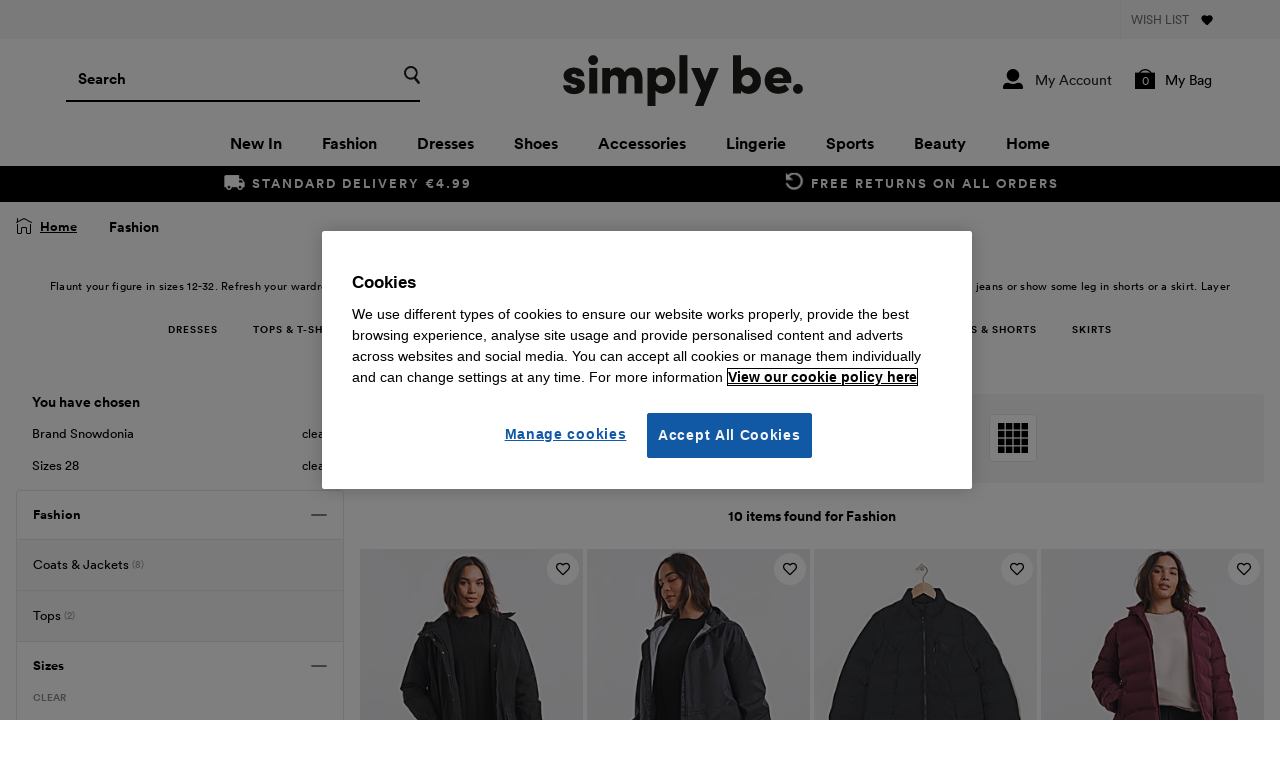

--- FILE ---
content_type: text/html; charset=UTF-8
request_url: https://www.simplybe.ie/shop/c/fashion/f/Brand--Snowdonia/Sizes--28
body_size: 25162
content:
<!DOCTYPE HTML>

<html>
<head class="js-site-header ">
    <meta http-equiv="Content-Type" content="text/html; charset=utf-8" />
<meta name="viewport" content="width=device-width, initial-scale=1.0, maximum-scale=1.0, minimum-scale=1.0, user-scalable=no, viewport-fit=cover">
    <meta name="wpi" content="true"/>
    <title>Snowdonia Sizes 28 Fashion | Simply Be Ireland</title>
        <meta name="description" content="Buy from a wide selection of products in our fashion department. See all our fashion in snowdonia sizes 28 today | Simply Be Ireland"/>
        <link rel="canonical" href="https://www.simplybe.ie/shop/c/fashion/f/Brand--Snowdonia/Sizes--28"/>

    
            <script type="text/javascript" 
                src="https://try.abtasty.com/7f6aff1261e18ad7f4f9738f7f758cfb.js">
            </script>
        
        
    
        


<meta name="jdw-isMobileDevice" value="false"/>
<meta name="jdw-isStandardPCBrowser" value="true"/>
<meta name="jdw-isTablet" value="false"/>
<meta name="jdw-family" value="generic"/>
<meta name="jdw-cutDownUserAgent" value=""/>
<meta property="fb:pages" content="">




<style id="antiClickjack">
    body{display:none !important;}
</style>
<script type="text/javascript">
    if (self === top) {
        var antiClickjack = document.getElementById("antiClickjack");
        antiClickjack.parentNode.removeChild(antiClickjack);
    } else {
        top.location = self.location;
    }
</script>
<script type="text/javascript">
var activateMinibag = false;
    var tagDataLayer = {"PageTypeName":"product-window","LoggedIn":false,"OrderID":"-Esaql1RGfdNIqFDi6eJ7Yk","autoLogin":false,"hashedAccountRef":"","Product_list":{"products":["YN006:4014","YN008:4014","YN014:4014","SN062:4014","SN064:4014","SN161:4014","SN061:4014","SN156:4014","YN217:4014","YN210:4014"]},"DeviceType":"Desktop","Currency":"EUR","MobileApp":false,"DeviceName":""};
    window.dataLayer = window.dataLayer || [];
    window.dataLayer.push({"PageTypeName":"product-window","LoggedIn":false,"OrderID":"-Esaql1RGfdNIqFDi6eJ7Yk","autoLogin":false,"hashedAccountRef":"","Product_list":{"products":["YN006:4014","YN008:4014","YN014:4014","SN062:4014","SN064:4014","SN161:4014","SN061:4014","SN156:4014","YN217:4014","YN210:4014"]},"DeviceType":"Desktop","Currency":"EUR","MobileApp":false,"DeviceName":""});
    var fbPageViewEvent = null;
    if (fbPageViewEvent !== null && fbPageViewEvent.FB_event_id !== "null") {
        window.dataLayer.push(fbPageViewEvent);
    }
    var facebookApiEvent = null;
    if (facebookApiEvent !== null) {
        window.dataLayer.push(facebookApiEvent);
    }
var jSIPT = 'signin';
var jSILT = '&lt;a href=&quot;/shop/dispatcher.servlet?pageTo='+jSIPT+'&quot; class=&quot;blacklink&quot;&gt;Sign in&lt;/a&gt; to access your account details and special offers.';
var TITLE_NAME = 'Simply Be';
var TITLE_URL = 'www.simplybe.ie';    
var ABUSE_EMAIL = 'abuse@simplybe.ie';
var presentationVersion = "";
</script>

<!-- standard page includes start-->
        
        
            <link rel="preload" type="text/css" as="style" href="https://images2.drct2u.com/presentation/P-1-2025-11-11-WS-2025-09/css/header/desktop/header.css" />
            <link rel="stylesheet" type="text/css" href="https://images2.drct2u.com/presentation/P-1-2025-11-11-WS-2025-09/css/header/desktop/header.css" />
            <link rel="preload" type="text/css" as="style" href="https://images2.drct2u.com/presentation/P-1-2025-11-11-WS-2025-09/css/common/desktop/common.css" />
            <link rel="stylesheet" type="text/css" href="https://images2.drct2u.com/presentation/P-1-2025-11-11-WS-2025-09/css/common/desktop/common.css" />
            <link rel="preload" type="text/css" as="style" href="https://images2.drct2u.com/presentation/P-1-2025-11-11-WS-2025-09/css/common/modal.css" />
            <link rel="stylesheet" type="text/css" href="https://images2.drct2u.com/presentation/P-1-2025-11-11-WS-2025-09/css/common/modal.css" />
            <link rel="preload" type="text/css" as="style" href="https://images2.drct2u.com/presentation/P-1-2025-11-11-WS-2025-09/css/common/modal2.css" />
            <link rel="stylesheet" type="text/css" href="https://images2.drct2u.com/presentation/P-1-2025-11-11-WS-2025-09/css/common/modal2.css" />
            <link rel="preload" type="text/css" as="style" href="https://images2.drct2u.com/presentation/P-1-2025-11-11-WS-2025-09/css/common/cookiepolicy.css" />
            <link rel="stylesheet" type="text/css" href="https://images2.drct2u.com/presentation/P-1-2025-11-11-WS-2025-09/css/common/cookiepolicy.css" />
            <link rel="preload" type="text/css" as="style" href="https://images2.drct2u.com/presentation/P-1-2025-11-11-WS-2025-09/css/global-ui/gui-buttons.css" />
            <link rel="stylesheet" type="text/css" href="https://images2.drct2u.com/presentation/P-1-2025-11-11-WS-2025-09/css/global-ui/gui-buttons.css" />
            <link rel="preload" type="text/css" as="style" href="https://images2.drct2u.com/presentation/P-1-2025-11-11-WS-2025-09/css/global-ui/gui-panels.css" />
            <link rel="stylesheet" type="text/css" href="https://images2.drct2u.com/presentation/P-1-2025-11-11-WS-2025-09/css/global-ui/gui-panels.css" />
            <link rel="preload" type="text/css" as="style" href="https://images2.drct2u.com/presentation/P-1-2025-11-11-WS-2025-09/css/global-ui/components/gui-minibag.css" />
            <link rel="stylesheet" type="text/css" href="https://images2.drct2u.com/presentation/P-1-2025-11-11-WS-2025-09/css/global-ui/components/gui-minibag.css" />
            <link rel="preload" type="text/css" as="style" href="https://images2.drct2u.com/presentation/P-1-2025-11-11-WS-2025-09/css/global-ui/gui-utilities.css" />
            <link rel="stylesheet" type="text/css" href="https://images2.drct2u.com/presentation/P-1-2025-11-11-WS-2025-09/css/global-ui/gui-utilities.css" />
            <link rel="preload" type="text/css" as="style" href="https://images2.drct2u.com/presentation/P-1-2025-11-11-WS-2025-09/css/global-ui/gui-alerts.css" />
            <link rel="stylesheet" type="text/css" href="https://images2.drct2u.com/presentation/P-1-2025-11-11-WS-2025-09/css/global-ui/gui-alerts.css" />

<script type="text/javascript">
function jumpTo(url){
    if (((navigator.appName.indexOf("Microsoft") != -1) && (parseInt(navigator.appVersion) > 3.02)) || location.replace) {
        top.location.replace(url);
    } else {        
        top.location.href = url;
    }
}
if( top != self ) {
    //now check for any internal frames
    externallyFramed = false; 
    try {
        externallyFramed = top.location.host != location.host;
    } catch(err) {
        externallyFramed = true;
    }
    if(externallyFramed) {
        if (location.search.indexOf("redirect=1") >= 0) {
            alert("We have identified you are trying to access "+TITLE_URL+
            ". The site you have accessed is\nNOT "+TITLE_URL+
            " or any of its associated companies.\n\n"+
            "The address you are using is potentially dangerous and should NOT be used, we recommend you\nclose the browser and return to "+TITLE_NAME+
            " by our registered address of "+TITLE_URL+".\n\n"+
            TITLE_NAME+" will never ask customers to enter security or personal details into popup windows, if\nthere are any windows of this nature they do not originate from our website, Do not enter any\ninformation into these pages and please report this site to "+
            ABUSE_EMAIL+".");
        } else {
            var loc = self.location;
            var search = loc.search;
            if (search.length < 1) {
                search = "?redirect=1";
            } else {
                search += "&redirect=1";
            }
            var url = loc.protocol + "//" + loc.host + loc.pathname + search + loc.hash;
            jumpTo(url);
        }
    }         
}
</script>


    
        <script type="text/javascript" src="https://images2.drct2u.com/presentation/P-1-2025-11-11-WS-2025-09/javascript/common/libraries/underscore-min.js"></script>
        <script type="text/javascript" src="https://images2.drct2u.com/presentation/P-1-2025-11-11-WS-2025-09/javascript/common/libraries/jquery/jquery-1.11.1.wpi.min.js"></script>
        <script type="text/javascript" src="https://images2.drct2u.com/presentation/P-1-2025-11-11-WS-2025-09/javascript/common/libraries/jquery/jquery-migrate-1.2.1.min.js"></script>
        <script type="text/javascript" src="https://images2.drct2u.com/presentation/P-1-2025-11-11-WS-2025-09/javascript/common/libraries/xregex/xregexp.js"></script>
        <script type="text/javascript" src="https://images2.drct2u.com/presentation/P-1-2025-11-11-WS-2025-09/javascript/common/libraries/jquery/jquery.overlay.js"></script>
        <script type="text/javascript" src="https://images2.drct2u.com/presentation/P-1-2025-11-11-WS-2025-09/javascript/desktop/common/jdw_commonPageLoadFunctions.js"></script>
        <script type="text/javascript" src="https://images2.drct2u.com/presentation/P-1-2025-11-11-WS-2025-09/javascript/desktop/common/modal.js"></script>
        <script type="text/javascript" src="https://images2.drct2u.com/presentation/P-1-2025-11-11-WS-2025-09/javascript/common/libraries/jdw_ajax.js"></script>
        <script type="text/javascript" src="https://images2.drct2u.com/presentation/P-1-2025-11-11-WS-2025-09/javascript/desktop/common/jdw_popup.js"></script>
        <script type="text/javascript" src="https://images2.drct2u.com/presentation/P-1-2025-11-11-WS-2025-09/javascript/common/libraries/jquery/jquery.easing.js"></script>
        <script type="text/javascript" src="https://images2.drct2u.com/presentation/P-1-2025-11-11-WS-2025-09/javascript/common/libraries/jquery/jquery.url.packed.js"></script>
        <script type="text/javascript" src="https://images2.drct2u.com/presentation/P-1-2025-11-11-WS-2025-09/javascript/desktop/common/jdw_Modal.js"></script>
        <script type="text/javascript" src="https://images2.drct2u.com/presentation/P-1-2025-11-11-WS-2025-09/javascript/common/changeTitle.js"></script>
        <script type="text/javascript" src="https://images2.drct2u.com/presentation/P-1-2025-11-11-WS-2025-09/javascript/common/libraries/jquery/jquery.cookie.js"></script>
        <script type="text/javascript" src="https://images2.drct2u.com/presentation/P-1-2025-11-11-WS-2025-09/javascript/common/libraries/jquery/jquery.pdfobject.js"></script>
        <script type="text/javascript" src="https://images2.drct2u.com/presentation/P-1-2025-11-11-WS-2025-09/javascript/common/libraries/modernizr.custom.js"></script>
        <script type="text/javascript" src="https://images2.drct2u.com/presentation/P-1-2025-11-11-WS-2025-09/javascript/common/celebrus/celebrusHelper.js"></script>
        <script type="text/javascript" src="https://images2.drct2u.com/presentation/P-1-2025-11-11-WS-2025-09/javascript/common/celebrus/celebrusEventWriter.js"></script>
        <script type="text/javascript" src="https://images2.drct2u.com/presentation/P-1-2025-11-11-WS-2025-09/javascript/common/celebrus/celebrusEventBuffer.js"></script>
        <script type="text/javascript" src="https://images2.drct2u.com/presentation/P-1-2025-11-11-WS-2025-09/javascript/common/jdw_commonHeaderFunctions.js"></script>
        <script type="text/javascript" src="https://images2.drct2u.com/presentation/P-1-2025-11-11-WS-2025-09/javascript/desktop/common/jdw_search.js"></script>
        <script type="text/javascript" src="https://images2.drct2u.com/presentation/P-1-2025-11-11-WS-2025-09/javascript/common/placeholders.jquery.min.js"></script>
        <script type="text/javascript" src="https://images2.drct2u.com/presentation/P-1-2025-11-11-WS-2025-09/javascript/desktop/common/actionTags.js"></script>
        <script type="text/javascript" src="https://images2.drct2u.com/presentation/P-1-2025-11-11-WS-2025-09/javascript/common/jdwAffinities.js"></script>
    




    <script   type="text/javascript" src="https://images2.drct2u.com/presentation/P-1-2025-11-11-WS-2025-09//javascript/common/libraries/autocomplete.js?single_type=js?appversion=0"></script>





<!-- automated.affinities.include -->
<link rel="preconnect" href="https://recs.algorecs.com">
<script src="//media.algorecs.com/rrserver/js/2.1/p13n.js"></script>
<script type="text/javascript">
var validRegex = XRegExp('^((\\\\u00A3)|(\\\\u20AC)|([\\p{L}\\p{N}.\\-/+=_ !$*?@|&:\\u00A3\\u20AC\\n\\r\\[\\]]{0,1000}))$');
</script>
        <script type="text/plain" class="optanon-category-5">
            const d = new Date();
            d.setTime(d.getTime() + (365*24*60*60*1000));
            let expires = "expires=" + d.toUTCString();
            
            document.cookie = "socialMediaConsent=true;" + expires + ";path=/";
            
            
           function CAPI (event, eventData) {
                var fbp = document.cookie
                            .split(";")
                            .filter(function(c) {
                                return c.includes('_fbp=');
                              })
                            .map(function(c) { 
                                return c.split('_fbp=')[1];
                              }); 
                var fbc = document.cookie
                            .split(";")
                            .filter(function(c) {
                                return c.includes('_fbc=');
                              })
                            .map(function(c) { 
                                return c.split('_fbc=')[1];
                              }); 
                 fbp = fbp.length && fbp[0] || null; 
                 fbc = fbc.length && fbc[0] || null; 
                 
                 var headers = new Headers(); 
                 headers.append("Content.Type", "application/json"); 
                 
                 var body = {
                    "event": event, 
                    "event_data": eventData,
                    "fbp": fbp, 
                    "fbclid": fbc, 
                    "user_agent": navigator.userAgent,
                    "url": window.location.origin + window.location.pathname
                 };
                 
                 var options = {
                     method: "POST",
                     headers: headers,
                     mode: "cors",
                     body: JSON.stringify(body)
                 }; 
                 fetch("ACTION_URL", options); 
            }
            
        </script>
<!-- Google Tag Manager -->



<noscript>
	<iframe src="//www.googletagmanager.com/ns.html?id=GTM-TB6JFB"
			height="0" width="0" style="display:none;visibility:hidden">
	</iframe>
</noscript>
<script>
	(function(w,d,s,l,i){w[l]=w[l]||[];w[l].push({'gtm.start':
	new Date().getTime(),event:'gtm.js'});var f=d.getElementsByTagName(s)[0],
	j=d.createElement(s),dl=l!='dataLayer'?'&l='+l:'';j.async=true;j.src=
	'//www.googletagmanager.com/gtm.js?id='+i+dl;f.parentNode.insertBefore(j,f);
	})(window,document,'script','dataLayer','GTM-TB6JFB');
</script>
<!-- End Google Tag Manager -->
    
                            <link rel="shortcut icon" href="https://images2.drct2u.com:443/repo/SBI/favicon/SBI-icon-48x48.ico?appversion=0" type="image/ico" />
<!-- END standardHeaderPart1Items -->

<link rel="stylesheet" type="text/css" href="https://images2.drct2u.com/content/stylesheets/SBI_style.css" />
<link rel="stylesheet" type="text/css" href="https://images2.drct2u.com/content/stylesheets/SBI_siteNav.css" />
<!-- END standardHeaderPart2Items -->


<script>(window.BOOMR_mq=window.BOOMR_mq||[]).push(["addVar",{"rua.upush":"false","rua.cpush":"false","rua.upre":"false","rua.cpre":"false","rua.uprl":"false","rua.cprl":"false","rua.cprf":"false","rua.trans":"","rua.cook":"false","rua.ims":"false","rua.ufprl":"false","rua.cfprl":"false","rua.isuxp":"false","rua.texp":"norulematch","rua.ceh":"false","rua.ueh":"false","rua.ieh.st":"0"}]);</script>
<script>!function(){function o(n,i){if(n&&i)for(var r in i)i.hasOwnProperty(r)&&(void 0===n[r]?n[r]=i[r]:n[r].constructor===Object&&i[r].constructor===Object?o(n[r],i[r]):n[r]=i[r])}try{var n=decodeURIComponent("%7B%0A%20%20%20%20%22RT%22%3A%20%7B%0A%20%20%20%20%20%20%20%20%22cookie%22%3A%20%22%22%0A%20%20%20%20%7D%0A%7D");if(n.length>0&&window.JSON&&"function"==typeof window.JSON.parse){var i=JSON.parse(n);void 0!==window.BOOMR_config?o(window.BOOMR_config,i):window.BOOMR_config=i}}catch(r){window.console&&"function"==typeof window.console.error&&console.error("mPulse: Could not parse configuration",r)}}();</script>
                              <script>!function(e){var n="https://s.go-mpulse.net/boomerang/";if("False"=="True")e.BOOMR_config=e.BOOMR_config||{},e.BOOMR_config.PageParams=e.BOOMR_config.PageParams||{},e.BOOMR_config.PageParams.pci=!0,n="https://s2.go-mpulse.net/boomerang/";if(window.BOOMR_API_key="3F8AA-8PZ5U-YFL4G-5TWL8-T6YJV",function(){function e(){if(!r){var e=document.createElement("script");e.id="boomr-scr-as",e.src=window.BOOMR.url,e.async=!0,o.appendChild(e),r=!0}}function t(e){r=!0;var n,t,a,i,d=document,O=window;if(window.BOOMR.snippetMethod=e?"if":"i",t=function(e,n){var t=d.createElement("script");t.id=n||"boomr-if-as",t.src=window.BOOMR.url,BOOMR_lstart=(new Date).getTime(),e=e||d.body,e.appendChild(t)},!window.addEventListener&&window.attachEvent&&navigator.userAgent.match(/MSIE [67]\./))return window.BOOMR.snippetMethod="s",void t(o,"boomr-async");a=document.createElement("IFRAME"),a.src="about:blank",a.title="",a.role="presentation",a.loading="eager",i=(a.frameElement||a).style,i.width=0,i.height=0,i.border=0,i.display="none",o.appendChild(a);try{O=a.contentWindow,d=O.document.open()}catch(_){n=document.domain,a.src="javascript:var d=document.open();d.domain='"+n+"';void 0;",O=a.contentWindow,d=O.document.open()}if(n)d._boomrl=function(){this.domain=n,t()},d.write("<bo"+"dy onload='document._boomrl();'>");else if(O._boomrl=function(){t()},O.addEventListener)O.addEventListener("load",O._boomrl,!1);else if(O.attachEvent)O.attachEvent("onload",O._boomrl);d.close()}function a(e){window.BOOMR_onload=e&&e.timeStamp||(new Date).getTime()}if(!window.BOOMR||!window.BOOMR.version&&!window.BOOMR.snippetExecuted){window.BOOMR=window.BOOMR||{},window.BOOMR.snippetStart=(new Date).getTime(),window.BOOMR.snippetExecuted=!0,window.BOOMR.snippetVersion=14,window.BOOMR.url=n+"3F8AA-8PZ5U-YFL4G-5TWL8-T6YJV";var i=document.currentScript||document.getElementsByTagName("script")[0],o=i.parentNode,r=!1,d=document.createElement("link");if(d.relList&&"function"==typeof d.relList.supports&&d.relList.supports("preload")&&"as"in d)window.BOOMR.snippetMethod="p",d.href=window.BOOMR.url,d.rel="preload",d.as="script",d.addEventListener("load",e),d.addEventListener("error",function(){t(!0)}),setTimeout(function(){if(!r)t(!0)},3e3),BOOMR_lstart=(new Date).getTime(),o.appendChild(d);else t(!1);if(window.addEventListener)window.addEventListener("load",a,!1);else if(window.attachEvent)window.attachEvent("onload",a)}}(),"".length>0)if(e&&"performance"in e&&e.performance&&"function"==typeof e.performance.setResourceTimingBufferSize)e.performance.setResourceTimingBufferSize();!function(){if(BOOMR=e.BOOMR||{},BOOMR.plugins=BOOMR.plugins||{},!BOOMR.plugins.AK){var n=""=="true"?1:0,t="",a="cj2hekaxij7zs2lliava-f-b3975b7c7-clientnsv4-s.akamaihd.net",i="false"=="true"?2:1,o={"ak.v":"39","ak.cp":"1111671","ak.ai":parseInt("661074",10),"ak.ol":"0","ak.cr":9,"ak.ipv":4,"ak.proto":"h2","ak.rid":"1e679a4c","ak.r":42223,"ak.a2":n,"ak.m":"a","ak.n":"essl","ak.bpcip":"18.116.114.0","ak.cport":50932,"ak.gh":"23.66.124.161","ak.quicv":"","ak.tlsv":"tls1.3","ak.0rtt":"","ak.0rtt.ed":"","ak.csrc":"-","ak.acc":"","ak.t":"1768636458","ak.ak":"hOBiQwZUYzCg5VSAfCLimQ==55MD2We/[base64]/t4npHidXPP5QVYDJ13j0wBbe8kO/zpulMwmCTjNqRcVSWvjr5MgYGEfoZ7QU5id1qSCq48chxo9MNX2ZAr9Ed+3YG4+orG4hgYoQJ0hu11E9apQrt9t2pf2SBPIFMCVlWli8RKBXAoAL1Nqt3pbdu36eft/RFr647Xn10AjyP1qEnE1U=","ak.pv":"162","ak.dpoabenc":"","ak.tf":i};if(""!==t)o["ak.ruds"]=t;var r={i:!1,av:function(n){var t="http.initiator";if(n&&(!n[t]||"spa_hard"===n[t]))o["ak.feo"]=void 0!==e.aFeoApplied?1:0,BOOMR.addVar(o)},rv:function(){var e=["ak.bpcip","ak.cport","ak.cr","ak.csrc","ak.gh","ak.ipv","ak.m","ak.n","ak.ol","ak.proto","ak.quicv","ak.tlsv","ak.0rtt","ak.0rtt.ed","ak.r","ak.acc","ak.t","ak.tf"];BOOMR.removeVar(e)}};BOOMR.plugins.AK={akVars:o,akDNSPreFetchDomain:a,init:function(){if(!r.i){var e=BOOMR.subscribe;e("before_beacon",r.av,null,null),e("onbeacon",r.rv,null,null),r.i=!0}return this},is_complete:function(){return!0}}}}()}(window);</script></head>

<body class="plp">
        <link rel="stylesheet" type="text/css" href="https://images2.drct2u.com:443/repo/SBI/desktop/supersites/03-css/SBI_supersites.css?appversion=0&version=/P-1-2025-11-11-WS-2025-09">
     <!-- device.desktop in supersites -->

        
        
            <link rel="preload" type="text/css" as="style" href="https://images2.drct2u.com/presentation/P-1-2025-11-11-WS-2025-09/css/responsiveHeaders/gui-dropdowns.css" />
            <link rel="stylesheet" type="text/css" href="https://images2.drct2u.com/presentation/P-1-2025-11-11-WS-2025-09/css/responsiveHeaders/gui-dropdowns.css" />
            <link rel="preload" type="text/css" as="style" href="https://images2.drct2u.com/presentation/P-1-2025-11-11-WS-2025-09/css/responsiveHeaders/gui-header.css" />
            <link rel="stylesheet" type="text/css" href="https://images2.drct2u.com/presentation/P-1-2025-11-11-WS-2025-09/css/responsiveHeaders/gui-header.css" />
            <link rel="preload" type="text/css" as="style" href="https://images2.drct2u.com/presentation/P-1-2025-11-11-WS-2025-09/css/responsiveHeaders/gui-nav.css" />
            <link rel="stylesheet" type="text/css" href="https://images2.drct2u.com/presentation/P-1-2025-11-11-WS-2025-09/css/responsiveHeaders/gui-nav.css" />

<div data-device-types="desktop,tablet,smartphone"></div>
<link href="https://images2.drct2u.com:443/repo/SBI/desktop/responsiveheader/03-css/211201_SBI_responsive_header.css" rel="stylesheet">
<script type="text/javascript">
    var headerOpts = {
        stickyDefault: true,
        stickyOffCanvas: false
    };
</script>

<a class="hd-backtotop" href="#guiHeader" title="Back to Top">Back to top</a>


<!--FREE DELIVERY + COVID-19 banner
<div id="header_temp_banner">
<div class="content-wrapper"><a href="?">
<div class="delivery_wrapper">
<h3 class="delivery_text">10&#37; off everything. Use code: <span style="color:#fb3d52">GET10</span></h3>
<p class="terms">*10&#37; off everything, &euro;40 min spend. Cannot be used in conjunction with any other offer.</p>
</div>
</a>
<p class="covid_text"><a href="https://support.simplybe.ie/hc/en-gb">We&#39;re still open for you & delivering safely to your door. View our COVID-19 updates <u>here</u>.</span></a></p>
</div>
</div>
-->

<!-- New Covid Banner 210222....-->


<!-- <article id="cov_banner">
	<div class="cov_banner__container">
		<p class="cov_banner__promo">10% off & free delivery <br class="mobile-only">use code: <span>GET10</span></p>
		<p class="cov_banner__small-text">*Applies to fashion, footwear and lingerie only. Excludes sale and outlet
			€40 minimum spend applies.
			Standard delivery only. Cannoy be used in conjunction with any other offer.</p>
	</div>
</article> -->




<!-- extra styling for covid banner as stylesheet broken -->

<style>
    #tnb__cov .tnb__content-wrapper {
        padding: 0;
    }

    #tnb__cov a,
    #tnb__cov p {
        font-size: 11px;
    }

    @media screen and (max-width: 767px) {
        h3.swb__cov {
            font-size: 4.5vw;
        }
    }
</style>

<section class="gui-header-top" id="guiHeader">
    <div class="gui-header-top-container">

        <div class="block-1">
            <!-- Supersites tabs removed 2022 03 11 -->

            <!--     <div class="super-sites">
        <ul>
                    <li id="SBI-tab">    <a class="icon-super-tab-SBI" href="javascript:changeTitleSuperSites('SBI')" title=""><span>Simply Be</span></a>
</li>
                    <li id="OXI-tab">    <a class="icon-super-tab-OXI" href="javascript:changeTitleSuperSites('OXI')" title=""><span>Oxendales</span></a>
</li>
        </ul>
    </div>
 -->

        </div>
        <div class="block-2">
            <a href="/shop/viewbag/WishListView.action?&cm_sp=SBI-Header-_-Wishlist-_-Wishlist&decoration=true" class="gui-btn gui-icon-right gui-wishlist" title="Wishlist">Wish List</a>
            <!-- <div class="gui-header-top-links">
                <div class="gui-my-account-selector gui-dropdown">
                    <span class="gui-dropdown-toggle" aria-haspopup="true" aria-expanded="false">
						My Account
					</span>
                    <div class="gui-dropdown-menu">
                        <ul>
                            <li>
                                <a class="gui-btn gui-btn-tertiary gui-btn-sm gui-icon-right gui-lock-black-right btn-signin" href="/shop/myaccount/Overview.action?finalTarget=accountmainmenu" title="sign in">
                                    <div class="gui-btn-inner">Sign In</div>
                                </a>
                            </li>
                            <li>
                                <a class="gui-btn gui-btn-white gui-clear gui-btn-sm gui-icon-right gui-chevron-black-right" href="/shop/viewbag/WishListView.action" title="view saved items">
                                    <div class="gui-btn-inner">Saved items</div>
                                </a>
                            </li>
                            <li>
                                <a class="gui-btn gui-btn-white gui-clear gui-btn-sm gui-icon-right gui-chevron-black-right" href="https://simplybe-ie.zendesk.com/hc/en-gb?cm_sp=SBI-Header-_-Help-_-Help&decoration=true" title="get help">
                                    <div class="gui-btn-inner">Help</div>
                                </a>
                            </li>
                        </ul>
                    </div>
                </div> -->

        </div>
    </div>
    
</section>
<header class="gui-header">
    <section class="gui-header-main">
        <div class="gui-header-main-container">
            <div class="block-1">
                <button type="button" class="gui-nav-toggle"></button>
                <button type="button" class="gui-search-toggle"></button>
            </div>
            <div class="block-2">
                <div class="logo">
                    <a href="/shop/dispatcher.servlet?pageTo=home">
                        <img src="https://images2.drct2u.com:443/repo/SBI/desktop/responsiveheader/02-images/SimplyBe-Logo.svg" alt="SimplyBe" />
                    </a>
                </div>
            </div>


            <div class="block-3">
                <div class="gui-my-account-selector gui-dropdown">
                    <span class="gui-dropdown-toggle" aria-haspopup="true" aria-expanded="false"></span>
                    <div class="gui-dropdown-menu">
                        <ul>
                            <li>
                                <a class="gui-btn gui-btn-tertiary gui-btn-sm gui-icon-right gui-lock-black-right btn-signin" href="/shop/myaccount/Overview.action?finalTarget=accountmainmenu" title="sign in">
                                    <div class="gui-btn-inner">Sign In</div>
                                </a>
                            </li>
                            <li>
                                <a class="gui-btn gui-btn-white gui-clear gui-btn-sm gui-icon-right gui-chevron-black-right" href="/shop/viewbag/WishListView.action" title="view saved items">
                                    <div class="gui-btn-inner">Saved items</div>
                                </a>
                            </li>
                            <li>
                                <a class="gui-btn gui-btn-white gui-clear gui-btn-sm gui-icon-right gui-chevron-black-right" href="https://simplybe-ie.zendesk.com/hc/en-gb?cm_sp=SBI-Header-_-Help-_-Help&decoration=true" title="get help">
                                    <div class="gui-btn-inner">Help</div>
                                </a>
                            </li>
                        </ul>
                    </div>
                </div>
                <form method="get" action="/shop/viewbag/ViewBag.action">
                    <button type="button" class="gui-minibag-toggle gui-minibag-show gui-minibag-toggle-alt">
						<span class="gui-minibag-toggle-text">My Bag</span>
						<span class="gui-minibag-toggle-count">
							            <span id="numItemsInBag" data-jdw-test-id="numItemsInBag">0</span>
</span>
					</button>
                </form>
            </div>
            <div class="block-4">
<div class="gui-search">
    <div id="searchForm" class="gui-search-box">
        <input autocomplete=off name="searchString" type="text" id="searchKeyWords2" class="js-gui-search-input" data-website-title="SBI" 
            maxlength="40" placeholder="Search" onclick="" data-search-autosuggest-enabled="false"  data-search-autosuggest-url="https://suggest.dxpapi.com/api/v1/suggest/?account_id=6314&auth_key=&request_type=suggest&rsp_fmt=v2&ref_url="
                data-search-keyword-autosuggest-enabled="false" data-search-product-autosuggest-enabled="false"
                data-search-max-keyword-autosuggest="5" data-search-max-product-autosuggest="3" />
        <button type="button" id="searchButton" title="Search"/>
    </div>
        
    <ul class="gui-search-container js-gui-recent-search" style="display: none;" data-search-history-service-enabled="true" >
       <h5 class="gui-search-heading">Recent searches</h5>
       <li class="gui-search-item-dismissable js-gui-search-item-dismissable" style="display:none">
           <a href="#" class="gui-search-item-link"></a>
           <span class="js-gui-search-dismissable gui-search-dismissable gui-icon-right gui-close-tertiary-right"></span>
       </li>
    </ul>
    <div class="auto-suggestions js-gui-autocomplete" style="display:none">
        <div id="js-keyword-auto-suggestion" class="auto-suggestion js-keyword-auto-suggestion" style="display:none">
            <div>#</div>
        </div>
        <div class="auto-suggestion-header" style="display: none;">Products</div>
        <div id="js-product-auto-suggestion" class="auto-suggestion product js-product-auto-suggestion" style="display:none">
            <div>
                <img src="" alt="title" title="" style="" /><span><span class="title">#</span><span class="price">#</span></span>
            </div>
        </div>
        <a class="auto-suggestion-btn" style="display: none;" title="view all the results" href="">
            <div class="btn">See all results</div>
        </a>
    </div>

    <input type="hidden" name="callingPage" value="homepage" />
</div>

<script type="text/javascript">
// Ensure that pressing the enter key inside the search input box triggers the search button
$('#searchKeyWords').keypress( function(e) {
    if (e.keyCode == 13) {
        $('#searchButton').click();
        return false;
    }
    return true;
});
</script>
            </div>
        </div>
    </section>



    <!-- SERVICE BANNER -->

    <div id="r-secondaryMenu-service">
        <ul class="hd-links-secondary-service">
            <li class="hd-links-secondary-item-service">
                <a class="hd-link-secondary-service" href="/shop/page/delivery-returns/show.action?cm_sp=SBI-TopNav-_-SecondaryNavigation-_-DELIVERY&RETURNS">STANDARD
					DELIVERY €4.99 & FREE RETURNS</a>
            </li>
        </ul>
    </div>

    <!-- Main Navigation v1 -->


<nav class="gui-nav">
    
  <div class="gui-nav-container">
    <ul class="gui-nav-list">
      <li class="gui-sub-nav">
<a  id="topNav_NewIn" name="topNav_NewIn" href="/shop/c/new-in?cm_sp=SBI-TopNav-_-TopNavigation-_-NewIn">New In</a>              
              <div class="gui-sub-nav-toggle">
                <span></span>
              </div>
              <div class="gui-sub-nav-content">
                <div class="gui-sub-nav-content-grid">
   <div>
          <span class="gui-sub-nav-title">Shop By Category</span>
          <ul class="gui-sub-nav-content-list">
            <li><a  id="DDM_pro__ShopAllNewIn" name="DDM_pro__ShopAllNewIn" href="/shop/c/new-in?cm_sp=SBI-NewIn-_-ShopByCategory-_-ShopAllNewIn">Shop All New In</a></li>
            <li><a  id="DDM_pro__BackInStock" name="DDM_pro__BackInStock" href="/shop/c/back-in-stock?cm_sp=SBI-NewIn-_-ShopByCategory-_-BackInStock">Back In Stock</a></li>
            <li><a  id="DDM_pro__Fashion" name="DDM_pro__Fashion" href="/shop/c/new-in/fashion?cm_sp=SBI-NewIn-_-ShopByCategory-_-Fashion">Fashion</a></li>
            <li><a  id="DDM_pro__Dresses" name="DDM_pro__Dresses" href="/shop/c/new-in/fashion/f/?Categories=Dresses&amp;nofollowind=true&amp;cm_sp=SBI-NewIn-_-ShopByCategory-_-Dresses">Dresses</a></li>
            <li><a  id="DDM_pro__Shoes" name="DDM_pro__Shoes" href="/shop/c/new-in/shoes?cm_sp=SBI-NewIn-_-ShopByCategory-_-Shoes">Shoes</a></li>
            <li><a  id="DDM_pro__Lingerie&amp;Nightwear" name="DDM_pro__Lingerie&amp;Nightwear" href="/shop/c/new-in/lingerie-nightwear?cm_sp=SBI-NewIn-_-ShopByCategory-_-LingerieandNightwear">Lingerie &amp; Nightwear</a></li>
            <li><a  id="DDM_pro__Beauty" name="DDM_pro__Beauty" href="/shop/c/new-in/beauty?cm_sp=SBI-NewIn-_-ShopByCategory-_-Beauty">Beauty</a></li>
            <li><a  id="DDM_pro__Accessories" name="DDM_pro__Accessories" href="/shop/c/new-in/accessories?cm_sp=SBI-NewIn-_-ShopByCategory-_-Accessories">Accessories</a></li>
            <li><a  id="DDM_pro__Activewear" name="DDM_pro__Activewear" href="/shop/c/new-in/activewear?cm_sp=SBI-NewIn-_-ShopByCategory-_-Activewear">Activewear</a></li>
            <li><a  id="DDM_pro__Home" name="DDM_pro__Home" href="/shop/c/new-in/home?cm_sp=SBI-NewIn-_-ShopByCategory-_-Home">Home</a></li>
            <li><a  id="DDM_pro__Brands" name="DDM_pro__Brands" href="/shop/c/top-brands-new-in?cm_sp=SBI-NewIn-_-ShopByCategory-_-Brands">Brands</a></li>
          </ul>
  </div>
                </div>
                <button type="button" class="gui-btn-close"></button>
              </div>
      </li>
      <li class="gui-sub-nav">
<a  id="topNav_Fashion" name="topNav_Fashion" href="/shop/c/fashion?cm_sp=SBI-TopNav-_-TopNavigation-_-Fashion">Fashion</a>              
              <div class="gui-sub-nav-toggle">
                <span></span>
              </div>
              <div class="gui-sub-nav-content">
                <div class="gui-sub-nav-content-grid">
   <div>
          <span class="gui-sub-nav-title">Shop by Category</span>
          <ul class="gui-sub-nav-content-list">
            <li><a  id="DDM_pro__ShopAllFashion" name="DDM_pro__ShopAllFashion" href="/shop/c/fashion?cm_sp=SBI-Fashion-_-ShopbyCategory-_-ShopAllFashion">Shop All Fashion</a></li>
            <li><a  id="DDM_pro__Blouses&amp;Shirts" name="DDM_pro__Blouses&amp;Shirts" href="/shop/c/fashion/tops/blouses-shirts?cm_sp=SBI-Fashion-_-ShopbyCategory-_-BlousesandShirts">Blouses &amp; Shirts</a></li>
            <li><a  id="DDM_pro__Coats&amp;Jackets" name="DDM_pro__Coats&amp;Jackets" href="/shop/c/fashion/coats-jackets?cm_sp=SBI-Fashion-_-ShopbyCategory-_-CoatsandJackets">Coats &amp; Jackets</a></li>
            <li><a  id="DDM_pro__Dresses" name="DDM_pro__Dresses" href="/shop/c/fashion/dresses?cm_sp=SBI-Fashion-_-ShopbyCategory-_-Dresses">Dresses</a></li>
            <li><a  id="DDM_pro__Leggings" name="DDM_pro__Leggings" href="/shop/c/fashion/leggings?cm_sp=SBI-Fashion-_-ShopbyCategory-_-Leggings">Leggings</a></li>
            <li><a  id="DDM_pro__Hoodies&amp;Sweatshirts" name="DDM_pro__Hoodies&amp;Sweatshirts" href="/shop/c/sports/sports-tops/hoodies-sweatshirts?cm_sp=SBI-Fashion-_-ShopbyCategory-_-HoodiesandSweatshirts">Hoodies &amp; Sweatshirts</a></li>
            <li><a  id="DDM_pro__Knitwear" name="DDM_pro__Knitwear" href="/shop/c/fashion/knitwear?cm_sp=SBI-Fashion-_-ShopbyCategory-_-Knitwear">Knitwear</a></li>
            <li><a  id="DDM_pro__Jeans" name="DDM_pro__Jeans" href="/shop/c/fashion/jeans?cm_sp=SBI-Fashion-_-ShopbyCategory-_-Jeans">Jeans</a></li>
            <li><a  id="DDM_pro__Shorts" name="DDM_pro__Shorts" href="/shop/c/fashion/trousers-shorts/shorts?cm_sp=SBI-Fashion-_-ShopbyCategory-_-Shorts">Shorts</a></li>
            <li><a  id="DDM_pro__Swimwear&amp;Beachwear" name="DDM_pro__Swimwear&amp;Beachwear" href="/shop/c/fashion/swimwear?cm_sp=SBI-Fashion-_-ShopbyCategory-_-SwimwearandBeachwear">Swimwear &amp; Beachwear </a></li>
            <li><a  id="DDM_pro__Tailoring" name="DDM_pro__Tailoring" href="/shop/c/fashion/tailoring?cm_sp=SBI-Fashion-_-ShopbyCategory-_-Tailoring">Tailoring</a></li>
            <li><a  id="DDM_pro__Playsuits&amp;Jumpsuits" name="DDM_pro__Playsuits&amp;Jumpsuits" href="/shop/c/fashion/jumpsuits?cm_sp=SBI-Fashion-_-ShopbyCategory-_-PlaysuitsandJumpsuits">Playsuits &amp; Jumpsuits</a></li>
            <li><a  id="DDM_pro__Tops&amp;T-Shirts" name="DDM_pro__Tops&amp;T-Shirts" href="/shop/c/fashion/tops?cm_sp=SBI-Fashion-_-ShopbyCategory-_-TopsandT-Shirts">Tops &amp; T-Shirts</a></li>
            <li><a  id="DDM_pro__Skirts" name="DDM_pro__Skirts" href="/shop/c/fashion/skirts?cm_sp=SBI-Fashion-_-ShopbyCategory-_-Skirts">Skirts</a></li>
            <li><a  id="DDM_pro__Trousers" name="DDM_pro__Trousers" href="/shop/c/fashion/trousers-shorts/trousers?cm_sp=SBI-Fashion-_-ShopbyCategory-_-Trousers">Trousers</a></li>
            <li><a  id="DDM_pro__Tunics" name="DDM_pro__Tunics" href="/shop/c/fashion/tops/tunics?cm_sp=SBI-Fashion-_-ShopbyCategory-_-Tunics">Tunics</a></li>
          </ul>
  </div>
   <div>
          <span class="gui-sub-nav-title">Shop By Collection</span>
          <ul class="gui-sub-nav-content-list">
            <li><a  id="DDM_pro__Occasionwear" name="DDM_pro__Occasionwear" href="/shop/c/occasionwear?cm_sp=SBI-Fashion-_-ShopByCollection-_-Occasionwear">Occasionwear</a></li>
            <li><a  id="DDM_pro__Partywear" name="DDM_pro__Partywear" href="/shop/s/?text=Partywear&amp;nofollowind=true&amp;cm_sp=SBI-Fashion-_-ShopByCollection-_-Partywear">Partywear</a></li>
            <li><a  id="DDM_pro__Denim" name="DDM_pro__Denim" href="/shop/c/fashion/denim?cm_sp=SBI-Fashion-_-ShopByCollection-_-Denim">Denim</a></li>
            <li><a  id="DDM_pro__Basics" name="DDM_pro__Basics" href="/shop/c/basics?cm_sp=SBI-Fashion-_-ShopByCollection-_-Basics">Basics</a></li>
            <li><a  id="DDM_pro__Leisurewear" name="DDM_pro__Leisurewear" href="/shop/c/leisurewear?cm_sp=SBI-Fashion-_-ShopByCollection-_-Leisurewear">Leisurewear</a></li>
            <li><a  id="DDM_pro__Workwear" name="DDM_pro__Workwear" href="/shop/c/workwear?cm_sp=SBI-Fashion-_-ShopByCollection-_-Workwear" title="shop Workwear">Workwear</a></li>
          </ul>
  </div>
   <div>
          <span class="gui-sub-nav-title">Brands</span>
          <ul class="gui-sub-nav-content-list">
            <li><a  id="DDM_pro__A-ZOFBRANDS" name="DDM_pro__A-ZOFBRANDS" href="/shop/page/brands/show.action?cm_sp=SBI-Fashion-_-Brands-_-A-ZOFBRANDS">A-Z OF BRANDS</a></li>
            <li><a  id="DDM_pro__JoannaHope" name="DDM_pro__JoannaHope" href="/shop/c/joanna-hope?cm_sp=SBI-Fashion-_-Brands-_-JoannaHope">Joanna Hope</a></li>
            <li><a  id="DDM_pro__Nobody'sChild" name="DDM_pro__Nobody'sChild" href="/shop/c/fashion/f/Brand--Nobodys%20Child?cm_sp=SBI-Fashion-_-Brands-_-Nobody%27sChild">Nobody's Child</a></li>
            <li><a  id="DDM_pro__JoeBrowns" name="DDM_pro__JoeBrowns" href="/shop/c/joe-browns?cm_sp=SBI-Fashion-_-Brands-_-JoeBrowns">Joe Browns</a></li>
            <li><a  id="DDM_pro__ChiChiLondon" name="DDM_pro__ChiChiLondon" href="/shop/c/fashion/f/Brand--Chi%20Chi%20London?cm_sp=SBI-Fashion-_-Brands-_-ChiChiLondon">Chi Chi London</a></li>
            <li><a  id="DDM_pro__Lovedrobe" name="DDM_pro__Lovedrobe" href="/shop/c/fashion/f/Brand--Lovedrobe?cm_sp=SBI-Fashion-_-Brands-_-Lovedrobe">Lovedrobe</a></li>
            <li><a  id="DDM_pro__TommyHilfiger" name="DDM_pro__TommyHilfiger" href="/shop/c/tommy-hilfiger?cm_sp=SBI-Fashion-_-Brands-_-TommyHilfiger">Tommy Hilfiger</a></li>
            <li><a  id="DDM_pro__LittleMistress" name="DDM_pro__LittleMistress" href="/shop/c/fashion/f/Brand--Little%20Mistress?cm_sp=SBI-Fashion-_-Brands-_-LittleMistress">Little Mistress</a></li>
            <li><a  id="DDM_pro__Monsoon" name="DDM_pro__Monsoon" href="/shop/c/fashion/f/Brand--Monsoon?cm_sp=SBI-Fashion-_-Brands-_-Monsoon">Monsoon</a></li>
          </ul>
  </div>
                </div>
                <button type="button" class="gui-btn-close"></button>
              </div>
      </li>
      <li class="gui-sub-nav">
<a  id="topNav_Dresses" name="topNav_Dresses" href="/shop/c/fashion/dresses?cm_sp=SBI-TopNav-_-TopNavigation-_-Dresses">Dresses</a>              
              <div class="gui-sub-nav-toggle">
                <span></span>
              </div>
              <div class="gui-sub-nav-content">
                <div class="gui-sub-nav-content-grid">
   <div>
          <span class="gui-sub-nav-title">Shop By Occasion</span>
          <ul class="gui-sub-nav-content-list">
            <li><a  id="DDM_pro__ShopAllDresses" name="DDM_pro__ShopAllDresses" href="/shop/c/fashion/dresses?cm_sp=SBI-Dresses-_-ShopByOccasion-_-ShopAllDresses" title="Shop all dresses">Shop All Dresses</a></li>
            <li><a  id="DDM_pro__DayDresses" name="DDM_pro__DayDresses" href="/shop/c/fashion/dresses/day-dresses?cm_sp=SBI-Dresses-_-ShopByOccasion-_-DayDresses" title="shop day dresses">Day Dresses</a></li>
            <li><a  id="DDM_pro__OccasionDresses" name="DDM_pro__OccasionDresses" href="/shop/c/fashion/dresses/occasion-dresses?cm_sp=SBI-Dresses-_-ShopByOccasion-_-OccasionDresses" title="shop occasion dresses">Occasion Dresses</a></li>
            <li><a  id="DDM_pro__PartyDresses" name="DDM_pro__PartyDresses" href="/shop/c/fashion/dresses/party-dresses?cm_sp=SBI-Dresses-_-ShopByOccasion-_-PartyDresses" title="shop party dresses">Party Dresses</a></li>
            <li><a  id="DDM_pro__HolidayDresses" name="DDM_pro__HolidayDresses" href="/shop/c/fashion/dresses/holiday-dresses?cm_sp=SBI-Dresses-_-ShopByOccasion-_-HolidayDresses" title="shop holiday dresses">Holiday Dresses</a></li>
            <li><a  id="DDM_pro__WeddingGuestDresses" name="DDM_pro__WeddingGuestDresses" href="/shop/c/fashion/dresses/occasion-dresses/wedding-guest?cm_sp=SBI-Dresses-_-ShopByOccasion-_-WeddingGuestDresses" title="shop wedding guest dresses">Wedding Guest Dresses</a></li>
            <li><a  id="DDM_pro__BridesmaidDresses" name="DDM_pro__BridesmaidDresses" href="/shop/c/fashion/dresses/occasion-dresses/bridesmaid?cm_sp=SBI-Dresses-_-ShopByOccasion-_-BridesmaidDresses" title="shop bridesmaid dresses">Bridesmaid Dresses</a></li>
            <li><a  id="DDM_pro__ValueDresses" name="DDM_pro__ValueDresses" href="/shop/c/fashion/dresses/value-dresses?cm_sp=SBI-Dresses-_-ShopByOccasion-_-ValueDresses" title="shop value dresses">Value Dresses</a></li>
            <li><a  id="DDM_pro__WorkDresses" name="DDM_pro__WorkDresses" href="/shop/c/fashion/dresses/work-dresses?cm_sp=SBI-Dresses-_-ShopByOccasion-_-WorkDresses" title="shop work dresses">Work Dresses</a></li>
          </ul>
          <span class="gui-sub-nav-title">Shop By Length</span>
          <ul class="gui-sub-nav-content-list">
            <li><a  id="DDM_pro__Short" name="DDM_pro__Short" href="/shop/c/fashion/dresses/f/Dress%20Length--Short?cm_sp=SBI-Dresses-_-ShopByLength-_-Short" title="shop short dresses">Short</a></li>
            <li><a  id="DDM_pro__Midi" name="DDM_pro__Midi" href="/shop/c/fashion/dresses/f/Dress%20Length--Midi?cm_sp=SBI-Dresses-_-ShopByLength-_-Midi" title="shop midi dresses">Midi</a></li>
            <li><a  id="DDM_pro__Maxi" name="DDM_pro__Maxi" href="/shop/c/fashion/dresses/f/Dress%20Length--Maxi?cm_sp=SBI-Dresses-_-ShopByLength-_-Maxi" title="shop maxi dresses">Maxi</a></li>
          </ul>
  </div>
   <div>
          <span class="gui-sub-nav-title">Shop By Style</span>
          <ul class="gui-sub-nav-content-list">
            <li><a  id="DDM_pro__Denim" name="DDM_pro__Denim" href="/shop/c/fashion/denim/denim-dresses?cm_sp=SBI-Dresses-_-ShopByStyle-_-Denim" title="Shop denim dresses">Denim</a></li>
            <li><a  id="DDM_pro__Shirt" name="DDM_pro__Shirt" href="/shop/c/fashion/dresses/f/Dress%20Styles--Shirt%20Dresses?cm_sp=SBI-Dresses-_-ShopByStyle-_-Shirt" title="shop Shirt dresses">Shirt</a></li>
            <li><a  id="DDM_pro__Skater" name="DDM_pro__Skater" href="/shop/c/fashion/dresses/f/Dress%20Styles--Skater%20Dresses?cm_sp=SBI-Dresses-_-ShopByStyle-_-Skater" title="shop skater dresses">Skater</a></li>
            <li><a  id="DDM_pro__Smock" name="DDM_pro__Smock" href="/shop/c/fashion/dresses/f/Dress%20Styles--Smock?cm_sp=SBI-Dresses-_-ShopByStyle-_-Smock" title="shop smock dresses">Smock</a></li>
            <li><a  id="DDM_pro__Tea" name="DDM_pro__Tea" href="/shop/c/fashion/dresses/f/Dress%20Styles--Tea%20Dress?cm_sp=SBI-Dresses-_-ShopByStyle-_-Tea" title="shop tea dresses">Tea</a></li>
          </ul>
  </div>
                </div>
                <button type="button" class="gui-btn-close"></button>
              </div>
      </li>
      <li class="gui-sub-nav">
<a  id="topNav_Shoes" name="topNav_Shoes" href="/shop/c/shoes?cm_sp=SBI-TopNav-_-TopNavigation-_-Shoes">Shoes</a>              
              <div class="gui-sub-nav-toggle">
                <span></span>
              </div>
              <div class="gui-sub-nav-content">
                <div class="gui-sub-nav-content-grid">
   <div>
          <span class="gui-sub-nav-title">Shop By Category</span>
          <ul class="gui-sub-nav-content-list">
            <li><a  id="DDM_pro__ShopallShoes" name="DDM_pro__ShopallShoes" href="/shop/c/shoes?cm_sp=SBI-Shoes-_-ShopByCategory-_-ShopallShoes">Shop all Shoes</a></li>
            <li><a  id="DDM_pro__Boots" name="DDM_pro__Boots" href="/shop/c/shoes/boots?cm_sp=SBI-Shoes-_-ShopByCategory-_-Boots">Boots</a></li>
            <li><a  id="DDM_pro__Sandals" name="DDM_pro__Sandals" href="/shop/c/shoes/sandals?cm_sp=SBI-Shoes-_-ShopByCategory-_-Sandals">Sandals</a></li>
            <li><a  id="DDM_pro__Trainers" name="DDM_pro__Trainers" href="/shop/c/shoes/trainers?cm_sp=SBI-Shoes-_-ShopByCategory-_-Trainers">Trainers</a></li>
            <li><a  id="DDM_pro__Flats" name="DDM_pro__Flats" href="/shop/c/shoes/flats?cm_sp=SBI-Shoes-_-ShopByCategory-_-Flats">Flats</a></li>
            <li><a  id="DDM_pro__Heels" name="DDM_pro__Heels" href="/shop/c/shoes/heels?cm_sp=SBI-Shoes-_-ShopByCategory-_-Heels">Heels</a></li>
            <li><a  id="DDM_pro__Slippers" name="DDM_pro__Slippers" href="/shop/c/shoes/slippers?cm_sp=SBI-Shoes-_-ShopByCategory-_-Slippers">Slippers</a></li>
          </ul>
          <span class="gui-sub-nav-title">Size &amp; Fit</span>
          <ul class="gui-sub-nav-content-list">
            <li><a  id="DDM_pro__StandardFit" name="DDM_pro__StandardFit" href="/shop/c/shoes/f/Width%20Fitting--Standard?cm_sp=SBI-Shoes-_-SizeandFit-_-StandardFit">Standard Fit</a></li>
            <li><a  id="DDM_pro__WideFit" name="DDM_pro__WideFit" href="/shop/c/shoes/f/Width%20Fitting--Wide?cm_sp=SBI-Shoes-_-SizeandFit-_-WideFit">Wide Fit</a></li>
            <li><a  id="DDM_pro__ExtraWideFit" name="DDM_pro__ExtraWideFit" href="/shop/c/shoes/f/Width%20Fitting--Extra%20Wide?cm_sp=SBI-Shoes-_-SizeandFit-_-ExtraWideFit">Extra Wide Fit</a></li>
          </ul>
  </div>
   <div>
          <span class="gui-sub-nav-title">Brands</span>
          <ul class="gui-sub-nav-content-list">
            <li><a  id="DDM_pro__A-ZofBrands" name="DDM_pro__A-ZofBrands" href="/shop/page/brands/show.action?cm_sp=SBI-Shoes-_-Brands-_-A-ZofBrands">A-Z of Brands</a></li>
            <li><a  id="DDM_pro__Clarks" name="DDM_pro__Clarks" href="/shop/c/shoes/f/Brand--Clarks?cm_sp=SBI-Shoes-_-Brands-_-Clarks">Clarks</a></li>
            <li><a  id="DDM_pro__DuneLondon" name="DDM_pro__DuneLondon" href="/shop/c/shoes/f/Brand--Dune?cm_sp=SBI-Shoes-_-Brands-_-DuneLondon" title="Shop Dune shoes">Dune London</a></li>
            <li><a  id="DDM_pro__JoeBrowns" name="DDM_pro__JoeBrowns" href="/shop/c/shoes/f/Brand--Joe%20Browns?cm_sp=SBI-Shoes-_-Brands-_-JoeBrowns">Joe Browns</a></li>
            <li><a  id="DDM_pro__Skechers" name="DDM_pro__Skechers" href="/shop/c/shoes/f/Brand--SKECHERS?cm_sp=SBI-Shoes-_-Brands-_-Skechers">Skechers</a></li>
            <li><a  id="DDM_pro__Hunter" name="DDM_pro__Hunter" href="/shop/c/shoes/f/Brand--Hunter?cm_sp=SBI-Shoes-_-Brands-_-Hunter">Hunter</a></li>
          </ul>
  </div>
                </div>
                <button type="button" class="gui-btn-close"></button>
              </div>
      </li>
      <li class="gui-sub-nav">
<a  id="topNav_Accessories" name="topNav_Accessories" href="/shop/c/accessories?cm_sp=SBI-TopNav-_-TopNavigation-_-Accessories">Accessories</a>              
              <div class="gui-sub-nav-toggle">
                <span></span>
              </div>
              <div class="gui-sub-nav-content">
                <div class="gui-sub-nav-content-grid">
   <div>
          <span class="gui-sub-nav-title">Shop by Category</span>
          <ul class="gui-sub-nav-content-list">
            <li><a  id="DDM_pro__ShopAllAccessories" name="DDM_pro__ShopAllAccessories" href="/shop/c/accessories?cm_sp=SBI-Accessories-_-ShopbyCategory-_-ShopAllAccessories">Shop All Accessories</a></li>
            <li><a  id="DDM_pro__Bags&amp;Purses" name="DDM_pro__Bags&amp;Purses" href="/shop/c/accessories/bags?cm_sp=SBI-Accessories-_-ShopbyCategory-_-BagsandPurses">Bags &amp; Purses</a></li>
            <li><a  id="DDM_pro__Belts" name="DDM_pro__Belts" href="/shop/c/accessories/belts?cm_sp=SBI-Accessories-_-ShopbyCategory-_-Belts">Belts</a></li>
            <li><a  id="DDM_pro__Jewellery" name="DDM_pro__Jewellery" href="/shop/c/accessories/jewellery?cm_sp=SBI-Accessories-_-ShopbyCategory-_-Jewellery">Jewellery</a></li>
            <li><a  id="DDM_pro__Hats" name="DDM_pro__Hats" href="/shop/c/accessories/hats?cm_sp=SBI-Accessories-_-ShopbyCategory-_-Hats">Hats</a></li>
            <li><a  id="DDM_pro__Scarves" name="DDM_pro__Scarves" href="/shop/c/accessories/scarves?cm_sp=SBI-Accessories-_-ShopbyCategory-_-Scarves">Scarves</a></li>
            <li><a  id="DDM_pro__Sunglasses" name="DDM_pro__Sunglasses" href="/shop/c/accessories/sunglasses?cm_sp=SBI-Accessories-_-ShopbyCategory-_-Sunglasses">Sunglasses</a></li>
            <li><a  id="DDM_pro__Watches" name="DDM_pro__Watches" href="/shop/c/accessories/watches?cm_sp=SBI-Accessories-_-ShopbyCategory-_-Watches">Watches</a></li>
            <li><a  id="DDM_pro__Gloves" name="DDM_pro__Gloves" href="/shop/c/accessories/gloves?cm_sp=SBI-Accessories-_-ShopbyCategory-_-Gloves">Gloves</a></li>
            <li><a  id="DDM_pro__HairAccessories" name="DDM_pro__HairAccessories" href="/shop/c/accessories/hair-accessories?cm_sp=SBI-Accessories-_-ShopbyCategory-_-HairAccessories">Hair Accessories</a></li>
          </ul>
  </div>
                </div>
                <button type="button" class="gui-btn-close"></button>
              </div>
      </li>
      <li class="gui-sub-nav">
<a  id="topNav_Lingerie" name="topNav_Lingerie" href="/shop/c/lingerie?cm_sp=SBI-TopNav-_-TopNavigation-_-Lingerie">Lingerie</a>              
              <div class="gui-sub-nav-toggle">
                <span></span>
              </div>
              <div class="gui-sub-nav-content">
                <div class="gui-sub-nav-content-grid">
   <div>
          <span class="gui-sub-nav-title">Shop By Category</span>
          <ul class="gui-sub-nav-content-list">
            <li><a  id="DDM_pro__ShopAllLingerie" name="DDM_pro__ShopAllLingerie" href="/shop/c/lingerie?cm_sp=SBI-Lingerie-_-ShopByCategory-_-ShopAllLingerie">Shop All Lingerie</a></li>
            <li><a  id="DDM_pro__Bras" name="DDM_pro__Bras" href="/shop/c/lingerie/bras?cm_sp=SBI-Lingerie-_-ShopByCategory-_-Bras">Bras</a></li>
            <li><a  id="DDM_pro__Knickers" name="DDM_pro__Knickers" href="/shop/c/lingerie/knickers?cm_sp=SBI-Lingerie-_-ShopByCategory-_-Knickers">Knickers</a></li>
            <li><a  id="DDM_pro__Bra&amp;KnickerSets" name="DDM_pro__Bra&amp;KnickerSets" href="/shop/c/lingerie/bra-knicker-sets?cm_sp=SBI-Lingerie-_-ShopByCategory-_-BraandKnickerSets">Bra &amp; Knicker Sets</a></li>
            <li><a  id="DDM_pro__Nightwear&amp;Loungewear" name="DDM_pro__Nightwear&amp;Loungewear" href="/shop/c/lingerie/nightwear?cm_sp=SBI-Lingerie-_-ShopByCategory-_-NightwearandLoungewear">Nightwear &amp; Loungewear</a></li>
            <li><a  id="DDM_pro__Shapewear" name="DDM_pro__Shapewear" href="/shop/c/lingerie/shapewear?cm_sp=SBI-Lingerie-_-ShopByCategory-_-Shapewear">Shapewear</a></li>
            <li><a  id="DDM_pro__Babydolls&amp;Chemises" name="DDM_pro__Babydolls&amp;Chemises" href="/shop/c/lingerie/babydolls-chemises?cm_sp=SBI-Lingerie-_-ShopByCategory-_-BabydollsandChemises">Babydolls &amp; Chemises</a></li>
            <li><a  id="DDM_pro__Hosiery&amp;Socks" name="DDM_pro__Hosiery&amp;Socks" href="/shop/c/lingerie/hosiery-socks?cm_sp=SBI-Lingerie-_-ShopByCategory-_-HosieryandSocks">Hosiery &amp; Socks</a></li>
            <li><a  id="DDM_pro__SexyLingerie" name="DDM_pro__SexyLingerie" href="/shop/c/sexy-lingerie?cm_sp=SBI-Lingerie-_-ShopByCategory-_-SexyLingerie">Sexy Lingerie</a></li>
            <li><a  id="DDM_pro__ComfortLingerie" name="DDM_pro__ComfortLingerie" href="/shop/c/comfort-lingerie?cm_sp=SBI-Lingerie-_-ShopByCategory-_-ComfortLingerie">Comfort Lingerie</a></li>
          </ul>
  </div>
   <div>
          <a  id="DDM_pro_Bras" name="DDM_pro_Bras" href="/shop/c/lingerie/bras?cm_sp=SBI-Lingerie-_-Bras-_-Bras">
            <span class="gui-sub-nav-title">Bras</span>
          </a>
          <ul class="gui-sub-nav-content-list">
            <li><a  id="DDM_pro__PlungeBras" name="DDM_pro__PlungeBras" href="/shop/c/lingerie/bras/plunge?cm_sp=SBI-Lingerie-_-Bras-_-PlungeBras">Plunge Bras</a></li>
            <li><a  id="DDM_pro__FullCup" name="DDM_pro__FullCup" href="/shop/c/lingerie/bras/full-cup?cm_sp=SBI-Lingerie-_-Bras-_-FullCup">Full Cup</a></li>
            <li><a  id="DDM_pro__Multiway&amp;Strapless" name="DDM_pro__Multiway&amp;Strapless" href="/shop/c/lingerie/bras/strapless-multiway?cm_sp=SBI-Lingerie-_-Bras-_-MultiwayandStrapless">Multiway &amp; Strapless</a></li>
            <li><a  id="DDM_pro__BalconyBras" name="DDM_pro__BalconyBras" href="/shop/c/lingerie/bras/balcony?cm_sp=SBI-Lingerie-_-Bras-_-BalconyBras">Balcony Bras</a></li>
          </ul>
          <a  id="DDM_pro_Nightwear" name="DDM_pro_Nightwear" href="/shop/c/lingerie/nightwear?cm_sp=SBI-Lingerie-_-Nightwear-_-Nightwear">
            <span class="gui-sub-nav-title">Nightwear</span>
          </a>
          <ul class="gui-sub-nav-content-list">
            <li><a  id="DDM_pro__Loungewear" name="DDM_pro__Loungewear" href="/shop/c/lingerie/nightwear/loungewear?cm_sp=SBI-Lingerie-_-Nightwear-_-Loungewear">Loungewear</a></li>
            <li><a  id="DDM_pro__Pyjamas" name="DDM_pro__Pyjamas" href="/shop/c/lingerie/nightwear/pyjamas?cm_sp=SBI-Lingerie-_-Nightwear-_-Pyjamas">Pyjamas</a></li>
            <li><a  id="DDM_pro__Slippers" name="DDM_pro__Slippers" href="/shop/c/lingerie/nightwear/slippers?cm_sp=SBI-Lingerie-_-Nightwear-_-Slippers">Slippers</a></li>
            <li><a  id="DDM_pro__Wraps&amp;Gowns" name="DDM_pro__Wraps&amp;Gowns" href="/shop/c/lingerie/nightwear/wraps-gowns?cm_sp=SBI-Lingerie-_-Nightwear-_-WrapsandGowns">Wraps &amp; Gowns</a></li>
          </ul>
  </div>
                </div>
                <button type="button" class="gui-btn-close"></button>
              </div>
      </li>
      <li class="gui-sub-nav">
<a  id="topNav_Sports" name="topNav_Sports" href="/shop/c/sports?cm_sp=SBI-TopNav-_-TopNavigation-_-Sports">Sports</a>              
              <div class="gui-sub-nav-toggle">
                <span></span>
              </div>
              <div class="gui-sub-nav-content">
                <div class="gui-sub-nav-content-grid">
   <div>
          <span class="gui-sub-nav-title">Shop By Category</span>
          <ul class="gui-sub-nav-content-list">
            <li><a  id="DDM_pro__ShopAllSports" name="DDM_pro__ShopAllSports" href="/shop/c/sports?cm_sp=SBI-Sports-_-ShopByCategory-_-ShopAllSports">Shop All Sports</a></li>
            <li><a  id="DDM_pro__SportsTops" name="DDM_pro__SportsTops" href="/shop/c/sports/sports-tops?cm_sp=SBI-Sports-_-ShopByCategory-_-SportsTops">Sports Tops</a></li>
            <li><a  id="DDM_pro__SportsJoggers&amp;Leggings" name="DDM_pro__SportsJoggers&amp;Leggings" href="/shop/c/sports/sports-joggers?cm_sp=SBI-Sports-_-ShopByCategory-_-SportsJoggersandLeggings">Sports Joggers &amp; Leggings</a></li>
            <li><a  id="DDM_pro__SportsBras" name="DDM_pro__SportsBras" href="/shop/c/sports/sports-bras?cm_sp=SBI-Sports-_-ShopByCategory-_-SportsBras">Sports Bras</a></li>
            <li><a  id="DDM_pro__SportsTrainers" name="DDM_pro__SportsTrainers" href="/shop/c/sports/trainers?cm_sp=SBI-Sports-_-ShopByCategory-_-SportsTrainers">Sports Trainers</a></li>
            <li><a  id="DDM_pro__SportsJackets" name="DDM_pro__SportsJackets" href="/shop/c/sports/sports-tops/sports-jackets?cm_sp=SBI-Sports-_-ShopByCategory-_-SportsJackets">Sports Jackets</a></li>
          </ul>
  </div>
   <div>
          <span class="gui-sub-nav-title">Brands</span>
          <ul class="gui-sub-nav-content-list">
            <li><a  id="DDM_pro__Adidas" name="DDM_pro__Adidas" href="/shop/c/sports/f/Brand--adidas?cm_sp=SBI-Sports-_-Brands-_-Adidas">Adidas</a></li>
            <li><a  id="DDM_pro__Ellesse" name="DDM_pro__Ellesse" href="/shop/c/sports/f/Brand--Ellesse?cm_sp=SBI-Sports-_-Brands-_-Ellesse">Ellesse</a></li>
            <li><a  id="DDM_pro__Reebok" name="DDM_pro__Reebok" href="/shop/c/sports/f/Brand--Reebok?cm_sp=SBI-Sports-_-Brands-_-Reebok">Reebok</a></li>
            <li><a  id="DDM_pro__Skechers" name="DDM_pro__Skechers" href="/shop/c/sports/f/Brand--SKECHERS?cm_sp=SBI-Sports-_-Brands-_-Skechers">Skechers</a></li>
          </ul>
  </div>
                </div>
                <button type="button" class="gui-btn-close"></button>
              </div>
      </li>
      <li class="gui-sub-nav">
<a  id="topNav_Beauty" name="topNav_Beauty" href="/shop/c/accessories/beauty?cm_sp=SBI-TopNav-_-TopNavigation-_-Beauty">Beauty</a>              
              <div class="gui-sub-nav-toggle">
                <span></span>
              </div>
              <div class="gui-sub-nav-content">
                <div class="gui-sub-nav-content-grid">
   <div>
          <span class="gui-sub-nav-title">Shop By Category</span>
          <ul class="gui-sub-nav-content-list">
            <li><a  id="DDM_pro__ShopAllBeauty" name="DDM_pro__ShopAllBeauty" href="/shop/c/accessories/beauty?cm_sp=SBI-Beauty-_-ShopByCategory-_-ShopAllBeauty">Shop All Beauty</a></li>
            <li><a  id="DDM_pro__Fragrance" name="DDM_pro__Fragrance" href="/shop/c/accessories/beauty/fragrance?cm_sp=SBI-Beauty-_-ShopByCategory-_-Fragrance">Fragrance</a></li>
            <li><a  id="DDM_pro__Haircare" name="DDM_pro__Haircare" href="/shop/c/accessories/beauty/hair?cm_sp=SBI-Beauty-_-ShopByCategory-_-Haircare">Haircare</a></li>
            <li><a  id="DDM_pro__Makeup" name="DDM_pro__Makeup" href="/shop/c/accessories/beauty/makeup?cm_sp=SBI-Beauty-_-ShopByCategory-_-Makeup">Makeup</a></li>
            <li><a  id="DDM_pro__Skincare" name="DDM_pro__Skincare" href="/shop/c/accessories/beauty/skincare?cm_sp=SBI-Beauty-_-ShopByCategory-_-Skincare">Skincare</a></li>
            <li><a  id="DDM_pro__Tanning" name="DDM_pro__Tanning" href="/shop/c/accessories/beauty/skincare/fake-tan?cm_sp=SBI-Beauty-_-ShopByCategory-_-Tanning">Tanning</a></li>
            <li><a  id="DDM_pro__BeautySets" name="DDM_pro__BeautySets" href="/shop/c/accessories/beauty/skincare/toiletry-sets?cm_sp=SBI-Beauty-_-ShopByCategory-_-BeautySets">Beauty Sets</a></li>
            <li><a  id="DDM_pro__HairStyling" name="DDM_pro__HairStyling" href="/shop/c/home/leisure-fitness/health-personal-care/hair-care?cm_sp=SBI-Beauty-_-ShopByCategory-_-HairStyling">Hair Styling</a></li>
            <li><a  id="DDM_pro__DentalCare" name="DDM_pro__DentalCare" href="/shop/c/home/leisure-fitness/health-personal-care/tooth-care?cm_sp=SBI-Beauty-_-ShopByCategory-_-DentalCare">Dental Care</a></li>
          </ul>
  </div>
   <div>
          <a  id="DDM_pro_Makeup" name="DDM_pro_Makeup" href="/shop/c/accessories/beauty/makeup?cm_sp=SBI-Beauty-_-Makeup-_-Makeup">
            <span class="gui-sub-nav-title">Makeup</span>
          </a>
          <ul class="gui-sub-nav-content-list">
            <li><a  id="DDM_pro__Face" name="DDM_pro__Face" href="/shop/c/accessories/beauty/makeup/face?cm_sp=SBI-Beauty-_-Makeup-_-Face">Face</a></li>
            <li><a  id="DDM_pro__Eyes" name="DDM_pro__Eyes" href="/shop/c/accessories/beauty/makeup/eyes?cm_sp=SBI-Beauty-_-Makeup-_-Eyes">Eyes</a></li>
            <li><a  id="DDM_pro__Lips" name="DDM_pro__Lips" href="/shop/c/accessories/beauty/makeup/lips?cm_sp=SBI-Beauty-_-Makeup-_-Lips">Lips</a></li>
            <li><a  id="DDM_pro__Brushes&amp;Accessories" name="DDM_pro__Brushes&amp;Accessories" href="/shop/c/accessories/beauty/makeup/tools-accessories?cm_sp=SBI-Beauty-_-Makeup-_-BrushesandAccessories">Brushes &amp; Accessories</a></li>
          </ul>
          <a  id="DDM_pro_Skincare" name="DDM_pro_Skincare" href="/shop/c/accessories/beauty/skincare?cm_sp=SBI-Beauty-_-Skincare-_-Skincare">
            <span class="gui-sub-nav-title">Skincare</span>
          </a>
          <ul class="gui-sub-nav-content-list">
            <li><a  id="DDM_pro__Moisturisers" name="DDM_pro__Moisturisers" href="/shop/c/accessories/beauty/skincare/moisturisers?cm_sp=SBI-Beauty-_-Skincare-_-Moisturisers">Moisturisers</a></li>
            <li><a  id="DDM_pro__Cleansers" name="DDM_pro__Cleansers" href="/shop/c/accessories/beauty/skincare/face/cleansers?cm_sp=SBI-Beauty-_-Skincare-_-Cleansers">Cleansers</a></li>
            <li><a  id="DDM_pro__FaceMasks&amp;Treatments" name="DDM_pro__FaceMasks&amp;Treatments" href="/shop/c/accessories/beauty/skincare/face/face-masks-treatments?cm_sp=SBI-Beauty-_-Skincare-_-FaceMasksandTreatments">Face Masks &amp; Treatments</a></li>
          </ul>
  </div>
                </div>
                <button type="button" class="gui-btn-close"></button>
              </div>
      </li>
      <li class="gui-sub-nav">
<a  id="topNav_Home" name="topNav_Home" href="/shop/c/home?cm_sp=SBI-TopNav-_-TopNavigation-_-Home">Home</a>              
              <div class="gui-sub-nav-toggle">
                <span></span>
              </div>
              <div class="gui-sub-nav-content">
                <div class="gui-sub-nav-content-grid">
   <div>
          <span class="gui-sub-nav-title">Shop By Category</span>
          <ul class="gui-sub-nav-content-list">
            <li><a  id="DDM_pro__ShopAllHome" name="DDM_pro__ShopAllHome" href="/shop/c/home?cm_sp=SBI-Home-_-ShopByCategory-_-ShopAllHome">Shop All Home</a></li>
            <li><a  id="DDM_pro__Bedding" name="DDM_pro__Bedding" href="/shop/c/home/bedding?cm_sp=SBI-Home-_-ShopByCategory-_-Bedding">Bedding</a></li>
            <li><a  id="DDM_pro__HomeAccessories" name="DDM_pro__HomeAccessories" href="/shop/c/home/home-furnishings?cm_sp=SBI-Home-_-ShopByCategory-_-HomeAccessories">Home Accessories</a></li>
            <li><a  id="DDM_pro__KitchenAccessories" name="DDM_pro__KitchenAccessories" href="/shop/c/home/kitchen-laundry?cm_sp=SBI-Home-_-ShopByCategory-_-KitchenAccessories">Kitchen Accessories</a></li>
            <li><a  id="DDM_pro__BeautyElectricals" name="DDM_pro__BeautyElectricals" href="/shop/c/home/leisure-fitness/health-personal-care?cm_sp=SBI-Home-_-ShopByCategory-_-BeautyElectricals">Beauty Electricals</a></li>
            <li><a  id="DDM_pro__GiftIdeas" name="DDM_pro__GiftIdeas" href="/shop/c/gift-ideas?cm_sp=SBI-Home-_-ShopByCategory-_-GiftIdeas">Gift Ideas</a></li>
            <li><a  id="DDM_pro__Lighting" name="DDM_pro__Lighting" href="/shop/c/home/home-furnishings/lighting?cm_sp=SBI-Home-_-ShopByCategory-_-Lighting">Lighting</a></li>
          </ul>
  </div>
                </div>
                <button type="button" class="gui-btn-close"></button>
              </div>
      </li>
      <div class="gui-nav-list-extra"></div>
    </ul>
  </div>
  <div class="gui-nav-close">
	  <button class="gui-btn gui-btn-white gui-icon-left gui-close-black-left">
	    <div class="gui-btn-inner">Close Navigation</div>
	  </button>
  </div>
  <div class="gui-nav-overlay" style="opacity: 0;">
  </div>
    
    
    
</nav>
<script>
document.addEventListener("DOMContentLoaded", function(){
	window.dataLayer = window.dataLayer || []; //check to see if datalater exists, if not create one
	const DDMProLinks = document.querySelectorAll('a[name*="DM_pro__"]');
  
	DDMProLinks.forEach((DDMProLink) => {
		DDMProLink.addEventListener('click', function() {
		    window.dataLayer.push({
				"event":"SubNavPromoBlocks",
				"eventCategory": "Product Category Navigation", 
				"eventAction": DDMProLink.closest('.gui-sub-nav').querySelector('a[id^="topNav"]').textContent, //this should be the top navigation it is under 
				"eventLabel": DDMProLink.textContent //name of the promo block 
		    });
	    });
	});
});
</script>        <!-- / Main Navigation -->

</header>

    
    
    
    
    
        <nav class="gui-secondary-nav">
          <div class="gui-container">
            <ul>
    <li class="standarddelivery499"><a  id="topNav_STANDARDDELIVERY&euro;4.99" name="topNav_STANDARDDELIVERY&euro;4.99" href="/shop/page/delivery-returns/show.action?cm_sp=SBI-TopNav-_-SecondaryNavigation-_-STANDARDDELIVERY%E2%82%AC4.99"><span>STANDARD DELIVERY &euro;4.99</span></a></li>
    <li class="freereturnsonallorders"><a  id="topNav_FREERETURNSONALLORDERS" name="topNav_FREERETURNSONALLORDERS" href="/shop/page/delivery-returns/show.action?cm_sp=SBI-TopNav-_-SecondaryNavigation-_-FREERETURNSONALLORDERS"><span>FREE RETURNS ON ALL ORDERS</span></a></li>
            </ul>
          </div>
        </nav>
    
    
    
    <script src="https://images2.drct2u.com:443/repo/SBI/desktop/responsiveheader/01-javascript/SBI_responsive_header.js" type="text/javascript"></script>
    
        <script type="text/javascript" src="https://images2.drct2u.com/presentation/P-1-2025-11-11-WS-2025-09/javascript/common/wpi-functions.js"></script>
    
  
<script type="text/javascript">var headerOpts = (typeof(headerOpts) == "undefined") ? {} : headerOpts;var header = new Header(headerOpts);</script>
<script type="text/javascript">if($('.gui-header').parents('#outerPageContainer').size()) {$('.gui-header,.gui-header-top:not(.gui-header .gui-header-top),.gui-secondary-nav:not(.gui-header .gui-secondary-nav)').prependTo($('body'))}</script>
<script type="text/javascript">
	var IMG_SERVER = 'https://images2.drct2u.com';
	var jTitleName = 'Simply Be';
	var jTitle = 'SBI';
	var jBackRegName = ''; 
	var jAccountid = '';
	var jBillingPostCode = '';
	var jTimestamp = '01-17-2026-07:54:20';
	var searchTerm = '';
	var jBasketId = '1753839601';
	var jIPAddress = '';
	var jDisplayChangeTitleOverlay = false;
	var jDisplayChangeTitleOverlaySignedInMessage = false;
	var jAccountTitleName = '';
	var jNewWebCustomer = '';
	var jNewCustomer = '';
	var proactiveDIOfferedTo= 'CASH_CREDIT'; 
    var proactiveDIOfferedToTextCash = '*Customers opening a Cash Account'; 
    var proactiveDIOfferedToTextCredit = '*Customers opening a Personal Account';
	
		var jCurrency = 'EUR';
	
	
		var jAffiliatedSitesPromoCode = '';
</script>

    
    <script type="text/javascript">                                     
        jdw.search.enableAutoComplete();
    </script>
    
        <div id="googleAnalyticsContentDiv">

    	
    	<script  type="text/plain" class="optanon-category-2">
			(function(i,s,o,g,r,a,m){i['GoogleAnalyticsObject']=r;i[r]=i[r]||function(){ (i[r].q=i[r].q||[]).push(arguments)},i[r].l=1*new Date();a=s.createElement(o),
			m=s.getElementsByTagName(o)[0];a.async=1;a.src=g;m.parentNode.insertBefore(a,m)
			})(window,document,'script','//www.google-analytics.com/analytics.js','ga');
			
			ga('create', 'UA-31957810-33', 'auto');
			ga('require', 'displayfeatures');
			ga('require', 'linkid', 'linkid.js');
			ga('send', 'pageview');
			
		</script>
    	
</div>
        <link rel="preload" type="text/css" as="style" href="https://images2.drct2u.com/presentation/P-1-2025-11-11-WS-2025-09//css/search/plp-searchapi.css?appversion=0"  >
        <link rel="stylesheet" type="text/css" href="https://images2.drct2u.com/presentation/P-1-2025-11-11-WS-2025-09//css/search/plp-searchapi.css?appversion=0"  >
        <link rel="preload" type="text/css" as="style" href="https://images2.drct2u.com/presentation/P-1-2025-11-11-WS-2025-09//css/search/plp-searchapi-SBI.css?appversion=0"  >
        <link rel="stylesheet" type="text/css" href="https://images2.drct2u.com/presentation/P-1-2025-11-11-WS-2025-09//css/search/plp-searchapi-SBI.css?appversion=0"  >

    <div class="product-lister" data-products-view="4Column" data-max-facet-count="30" data-min-facet-count="4">
    <div class="product-lister__breadcrumb-container">
        <nav aria-label="Breadcrumb" class="product-lister__breadcrumb">
            <ol>
                        <li itemscope="" itemtype="//data-vocabulary.org/Breadcrumb">
                            <a href="/" title="Home" itemprop="url">
                                <span itemprop="title">Home</span>
                            </a>
                        </li>
                            <li itemscope="" itemtype="//data-vocabulary.org/Breadcrumb" aria-current="page" itemprop="url">
                                <span itemprop="title">Fashion</span>
                            </li>
            </ol>
        </nav>
            <script type="application/ld+json" id="breadcrumb-json-id">{"@context":"http://schema.org","@type":"BreadcrumbList","itemListElement":[{"position":0,"item":{"name":"Home","@id":"https://www.simplybe.ie/"},"@type":"ListItem"},{"position":1,"item":{"name":"Fashion","@id":"https://www.simplybe.ie/shop/c/fashion"},"@type":"ListItem"}]}</script>
    </div>

        <div class="product-lister__banner-container">
            <div class="product-lister__banner">
                    <!-- Start HTML content. -->
<div class="C6_cartridge">
    <div id="Window" class="DropDownPWB">
	
	<link href="//images2.drct2u.com/content/images/ff_stylesheets/1907_PWB_Responsive.css" rel="stylesheet" type="text/css">
	
	<script type="text/javascript" src="//images2.drct2u.com/content/common/images/ejavascript/1907_PWB_Responsive.js"></script>
	
	<!-- TEXT ONLY PWB PERMANANT STYLING ---- DO NOT REMOVE -->
	<style>
		
	@media only screen and (min-width: 768px) {
		.DropDownPWB #b-content {
			text-align: center;
		}
		.DropDownPWB #b-content h1 {
			margin: 0 auto;
			display: block;
		}
		.DropDownPWB #b-content h2 {
			display: block;
			padding: 5px 0 0;
		}
		.DropDownPWB .hiddenContent {
			text-align: center;
		}
		.DropDownPWB #b-content .b-copy {
			margin: 8px auto 0;
		}
		.DropDownPWB #b-content p {
			margin: 0 auto 8px;
		}
		.DropDownPWB #PWCTAs {
			-webkit-box-pack: center;
			-ms-flex-pack: center;
			justify-content: center;
		}
		.DropDownPWB #PWCTAs a {
			margin: 6px 1.5%;
		}
	}
		
	</style>
		
	<div class="pw_inner">

		  <div id="b-content">
			  <h1>Fashion</h1>

			<h5 class="dropDown dropdown-closed"><span>see more</span><img class="dd-arrow" src="//images2.drct2u.com/content/images/FGN/1907_PWB_DD_Icon.png"></h5>
				<div class="hiddenContent">

					<div class="b-copy">
					<p>Flaunt your figure in sizes 12-32. Refresh your wardrobe with our fashion edit. From day to night dresses, slogan tees and going out tops. Show off your shape in our leggings and jeans or show some leg in shorts or a skirt. Layer up in coats, knits and more. Keep it casual in leisurewear or stay smart in tailoring.



</p>
					<div id="PWCTAs">
<a href="https://www.simplybe.ie/shop/c/fashion/dresses
">Dresses</a>
<a href="https://www.simplybe.ie/shop/c/fashion/tops
">Tops & T-Shirts</a>
<a href="https://www.simplybe.ie/shop/c/fashion/tops/blouses-shirts
">Blouses & Shirts</a>
<a href="https://www.simplybe.ie/shop/c/fashion/jeans
">Jeans</a>
<a href="https://www.simplybe.ie/shop/c/fashion/coats-jackets
">Coats & Jackets</a>
<a href="https://www.simplybe.ie/shop/c/fashion/jumpsuits
">Jumpsuits & Playsuits</a>
<a href="https://www.simplybe.ie/shop/c/fashion/trousers-shorts
">Trousers & Shorts</a>
<a href="https://www.simplybe.ie/shop/c/fashion/skirts
">Skirts</a>
					</div>

					</div>

				</div>
		  </div>
		
	</div>
	
	
</div></div>		
<!-- End HTML content. -->
            </div>
        </div>
        
      
        
        
        <div class="product-lister__items">
        <div class="refinement__loading">
           <div class="refinement__loading-spinner">Loading...</div>
        </div>

            <div class="refinements">
                <div class="refinement">
                    <div class="refinement__header">
                        <h2></h2>
                        <button type="button" class="refinement__close" title="close the refinements" aria-lable="close the refinements"></button>
                    </div>

                    <div class="refinement__selections-options js-refinement-options">
      <div class="refinement__selections js-refinement-selections">
                <p>
                    <span class="selections-title">You have chosen</span>
                </p>
            <ul class="js-all-selected-facets">
                            <li class="js-facet-selection">
                                <a class="refinement__clear js-facet-link" href="/shop/c/fashion/f/Sizes--28" data-celebrus="celid_lhn_Brand_Snowdonia_10_off" title="" aria-label="">
                                    <span>Brand  Snowdonia</span>
                                    <span>Clear</span>
                                </a>
                            </li>
                            <li class="js-facet-selection">
                                <a class="refinement__clear js-facet-link" href="/shop/c/fashion/f/Brand--Snowdonia" data-celebrus="celid_lhn_Sizes_28_10_off" title="" aria-label="">
                                    <span>Sizes  28</span>
                                    <span>Clear</span>
                                </a>
                            </li>
            </ul>
            
        </div>
<div class="refinement__options js-facets-options">
    
        <div class="refinement__category" data-facet-name="Fashion" data-refinement-status="open" aria-expanded="true" aria-controls="refinementFashion" id="refinementFashionId" data-hidefacet="hidefacet-Fashion" title="close the Fashion refinements" role="button" tabindex="0">
            <h4 class="refinement__title js-refinement-title"><span>Fashion</span></h4>
        </div>
    <div class="refinement__content js-facet-values-display" data-facet-name="Fashion" role="region" aria-labelledby="refinementFashionId" id="refinementFashion">
        <div class="refinement__two-column">
            <ul class="refinement__items refinement__items_checkbox js-refinement-items" data-id="filter-ul-Fashion">
                
    <li class="refinement__item"  >
         <a href="/shop/c/fashion/coats-jackets/f/Brand--Snowdonia/Sizes--28" class="js-facet-link js-facet-selection js-facet-level-clear " data-celebrus="celid_lhn_Fashion_Coats & Jackets_8_on" title="refine via Fashion Coats & Jackets" aria-label="refine via Fashion Coats & Jackets">
            <span>Coats & Jackets</span><span class="refinement__item_count">(8)</span>
         </a>
    </li>
    <li class="refinement__item"  >
         <a href="/shop/c/fashion/tops/f/Brand--Snowdonia/Sizes--28" class="js-facet-link js-facet-selection js-facet-level-clear " data-celebrus="celid_lhn_Fashion_Tops_2_on" title="refine via Fashion Tops" aria-label="refine via Fashion Tops">
            <span>Tops</span><span class="refinement__item_count">(2)</span>
         </a>
    </li>
            </ul>
        </div>
    </div>
    
        <div class="refinement__category" data-facet-name="Sizes" data-refinement-status="open" aria-expanded="true" aria-controls="refinementSizes" id="refinementSizesId" data-hidefacet="hidefacet-Sizes" title="close the Sizes refinements" role="button" tabindex="0">
            <h4 class="refinement__title js-refinement-title"><span>Sizes</span></h4>
        <a class="refinement__clear js-facet-level-clear js-facet-selection js-facet-link" data-celebrus="celid_lhn_Sizes_off" href="/shop/c/fashion/f/Brand--Snowdonia" title="clear all Sizes refinement values" aria-label="clear all Sizes refinement values">Clear</a>
        </div>
    <div class="refinement__content js-facet-values-display" data-facet-name="Sizes" role="region" aria-labelledby="refinementSizesId" id="refinementSizes">
        <div class="refinement__two-column">
            <ul class="refinement__items refinement__items_checkbox js-refinement-items" data-id="filter-ul-Sizes">
                
    <li class="refinement__item"  >
         <a href="/shop/c/fashion/f/Brand--Snowdonia/Sizes--28?Sizes=10&nofollowind=true" class="js-facet-link js-facet-selection js-facet-level-clear " data-celebrus="celid_lhn_Sizes_10_5_on" title="refine via Sizes 10" aria-label="refine via Sizes 10">
            <span>10</span><span class="refinement__item_count">(5)</span>
         </a>
    </li>
    <li class="refinement__item"  >
         <a href="/shop/c/fashion/f/Brand--Snowdonia/Sizes--28?Sizes=12&nofollowind=true" class="js-facet-link js-facet-selection js-facet-level-clear " data-celebrus="celid_lhn_Sizes_12_5_on" title="refine via Sizes 12" aria-label="refine via Sizes 12">
            <span>12</span><span class="refinement__item_count">(5)</span>
         </a>
    </li>
    <li class="refinement__item"  >
         <a href="/shop/c/fashion/f/Brand--Snowdonia/Sizes--28?Sizes=14&nofollowind=true" class="js-facet-link js-facet-selection js-facet-level-clear " data-celebrus="celid_lhn_Sizes_14_9_on" title="refine via Sizes 14" aria-label="refine via Sizes 14">
            <span>14</span><span class="refinement__item_count">(9)</span>
         </a>
    </li>
    <li class="refinement__item"  >
         <a href="/shop/c/fashion/f/Brand--Snowdonia/Sizes--28?Sizes=18&nofollowind=true" class="js-facet-link js-facet-selection js-facet-level-clear " data-celebrus="celid_lhn_Sizes_18_8_on" title="refine via Sizes 18" aria-label="refine via Sizes 18">
            <span>18</span><span class="refinement__item_count">(8)</span>
         </a>
    </li>
    <li class="refinement__item"  >
         <a href="/shop/c/fashion/f/Brand--Snowdonia/Sizes--28?Sizes=20&nofollowind=true" class="js-facet-link js-facet-selection js-facet-level-clear " data-celebrus="celid_lhn_Sizes_20_8_on" title="refine via Sizes 20" aria-label="refine via Sizes 20">
            <span>20</span><span class="refinement__item_count">(8)</span>
         </a>
    </li>
    <li class="refinement__item"  >
         <a href="/shop/c/fashion/f/Brand--Snowdonia/Sizes--28?Sizes=22&nofollowind=true" class="js-facet-link js-facet-selection js-facet-level-clear " data-celebrus="celid_lhn_Sizes_22_10_on" title="refine via Sizes 22" aria-label="refine via Sizes 22">
            <span>22</span><span class="refinement__item_count">(10)</span>
         </a>
    </li>
    <li class="refinement__item"  >
         <a href="/shop/c/fashion/f/Brand--Snowdonia/Sizes--28?Sizes=24&nofollowind=true" class="js-facet-link js-facet-selection js-facet-level-clear " data-celebrus="celid_lhn_Sizes_24_10_on" title="refine via Sizes 24" aria-label="refine via Sizes 24">
            <span>24</span><span class="refinement__item_count">(10)</span>
         </a>
    </li>
    <li class="refinement__item"  >
         <a href="/shop/c/fashion/f/Brand--Snowdonia/Sizes--28?Sizes=26&nofollowind=true" class="js-facet-link js-facet-selection js-facet-level-clear " data-celebrus="celid_lhn_Sizes_26_9_on" title="refine via Sizes 26" aria-label="refine via Sizes 26">
            <span>26</span><span class="refinement__item_count">(9)</span>
         </a>
    </li>
    <li class="refinement__item"  >
         <a href="/shop/c/fashion/f/Brand--Snowdonia" class="js-facet-link js-facet-selection js-facet-level-clear refinement__item_checked" data-celebrus="celid_lhn_Sizes_28_10_off" title="remove the Sizes  28 refinement" aria-label="remove the Sizes  28 refinement">
            <span>28</span><span class="refinement__item_count">(10)</span>
         </a>
    </li>
    <li class="refinement__item"  >
         <a href="/shop/c/fashion/f/Brand--Snowdonia/Sizes--28?Sizes=30&nofollowind=true" class="js-facet-link js-facet-selection js-facet-level-clear " data-celebrus="celid_lhn_Sizes_30_11_on" title="refine via Sizes 30" aria-label="refine via Sizes 30">
            <span>30</span><span class="refinement__item_count">(11)</span>
         </a>
    </li>
    <li class="refinement__item"  >
         <a href="/shop/c/fashion/f/Brand--Snowdonia/Sizes--28?Sizes=32&nofollowind=true" class="js-facet-link js-facet-selection js-facet-level-clear " data-celebrus="celid_lhn_Sizes_32_9_on" title="refine via Sizes 32" aria-label="refine via Sizes 32">
            <span>32</span><span class="refinement__item_count">(9)</span>
         </a>
    </li>
    <li class="refinement__item"  >
         <a href="/shop/c/fashion/f/Brand--Snowdonia/Sizes--28?Sizes=L%2DXL&nofollowind=true" class="js-facet-link js-facet-selection js-facet-level-clear " data-celebrus="celid_lhn_Sizes_L-XL_1_on" title="refine via Sizes L-XL" aria-label="refine via Sizes L-XL">
            <span>L-XL</span><span class="refinement__item_count">(1)</span>
         </a>
    </li>
            </ul>
        </div>
    </div>
    
        <div class="refinement__category" data-facet-name="Brand" data-refinement-status="open" aria-expanded="true" aria-controls="refinementBrand" id="refinementBrandId" data-hidefacet="hidefacet-Brand" title="close the Brand refinements" role="button" tabindex="0">
            <h4 class="refinement__title js-refinement-title"><span>Brand</span></h4>
        <a class="refinement__clear js-facet-level-clear js-facet-selection js-facet-link" data-celebrus="celid_lhn_Brand_off" href="/shop/c/fashion/f/Sizes--28" title="clear all Brand refinement values" aria-label="clear all Brand refinement values">Clear</a>
        </div>
    <div class="refinement__content refinement__content_brand js-facet-values-display" data-facet-name="Brand" role="region" aria-labelledby="refinementBrandId" id="refinementBrand">
        <div class="refinement__atoz">
    <ol class="refinement__items refinement__items_atoz">
            <li class="refinement__item js-brand-letter">
                <a href="#" class="refinement__item_disabled" data-value="A" aria-label=""><span>A</span></a>
            </li>
            <li class="refinement__item js-brand-letter">
                <a href="#" class="refinement__item_disabled" data-value="B" aria-label=""><span>B</span></a>
            </li>
            <li class="refinement__item js-brand-letter">
                <a href="#" class="refinement__item_disabled" data-value="C" aria-label=""><span>C</span></a>
            </li>
            <li class="refinement__item js-brand-letter">
                <a href="#" class="refinement__item_disabled" data-value="D" aria-label=""><span>D</span></a>
            </li>
            <li class="refinement__item js-brand-letter">
                <a href="#" class="refinement__item_disabled" data-value="E" aria-label=""><span>E</span></a>
            </li>
            <li class="refinement__item js-brand-letter">
                <a href="#" class="refinement__item_disabled" data-value="F" aria-label=""><span>F</span></a>
            </li>
            <li class="refinement__item js-brand-letter">
                <a href="#" class="refinement__item_disabled" data-value="G" aria-label=""><span>G</span></a>
            </li>
            <li class="refinement__item js-brand-letter">
                <a href="#" class="refinement__item_disabled" data-value="H" aria-label=""><span>H</span></a>
            </li>
            <li class="refinement__item js-brand-letter">
                <a href="#" class="refinement__item_disabled" data-value="I" aria-label=""><span>I</span></a>
            </li>
            <li class="refinement__item js-brand-letter">
                <a href="#" class="refinement__item_disabled" data-value="J" aria-label=""><span>J</span></a>
            </li>
            <li class="refinement__item js-brand-letter">
                <a href="#" class="refinement__item_disabled" data-value="K" aria-label=""><span>K</span></a>
            </li>
            <li class="refinement__item js-brand-letter">
                <a href="#" class="refinement__item_disabled" data-value="L" aria-label=""><span>L</span></a>
            </li>
            <li class="refinement__item js-brand-letter">
                <a href="#" class="refinement__item_disabled" data-value="M" aria-label=""><span>M</span></a>
            </li>
            <li class="refinement__item js-brand-letter">
                <a href="#" class="refinement__item_disabled" data-value="N" aria-label=""><span>N</span></a>
            </li>
            <li class="refinement__item js-brand-letter">
                <a href="#" class="refinement__item_disabled" data-value="O" aria-label=""><span>O</span></a>
            </li>
            <li class="refinement__item js-brand-letter">
                <a href="#" class="refinement__item_disabled" data-value="P" aria-label=""><span>P</span></a>
            </li>
            <li class="refinement__item js-brand-letter">
                <a href="#" class="refinement__item_disabled" data-value="Q" aria-label=""><span>Q</span></a>
            </li>
            <li class="refinement__item js-brand-letter">
                <a href="#" class="refinement__item_disabled" data-value="R" aria-label=""><span>R</span></a>
            </li>
            <li class="refinement__item js-brand-letter">
                <a href="#" class="refinement__item_disabled" data-value="S" aria-label=""><span>S</span></a>
            </li>
            <li class="refinement__item js-brand-letter">
                <a href="#" class="refinement__item_disabled" data-value="T" aria-label=""><span>T</span></a>
            </li>
            <li class="refinement__item js-brand-letter">
                <a href="#" class="refinement__item_disabled" data-value="U" aria-label=""><span>U</span></a>
            </li>
            <li class="refinement__item js-brand-letter">
                <a href="#" class="refinement__item_disabled" data-value="V" aria-label=""><span>V</span></a>
            </li>
            <li class="refinement__item js-brand-letter">
                <a href="#" class="refinement__item_disabled" data-value="W" aria-label=""><span>W</span></a>
            </li>
            <li class="refinement__item js-brand-letter">
                <a href="#" class="refinement__item_disabled" data-value="X" aria-label=""><span>X</span></a>
            </li>
            <li class="refinement__item js-brand-letter">
                <a href="#" class="refinement__item_disabled" data-value="Y" aria-label=""><span>Y</span></a>
            </li>
            <li class="refinement__item js-brand-letter">
                <a href="#" class="refinement__item_disabled" data-value="Z" aria-label=""><span>Z</span></a>
            </li>
        <li class="refinement__item  js-brand-letter-all">
            <a href="#" class="refinement__item_checked" data-value="ALL" title="view all brands"><span>All</span></a>
        </li>
    </ol>            
            <ul class="refinement__items refinement__items_checkbox js-refinement-items" data-id="filter-ul-Brand">
                
    <li class="refinement__item"  >
         <a href="/shop/c/fashion/f/Brand--Snowdonia/Sizes--28?Brand=Anaya%20With%20Love&nofollowind=true" class="js-facet-link js-facet-selection js-facet-level-clear " data-celebrus="celid_lhn_Brand_Anaya With Love_28_on" title="refine via Brand Anaya With Love" aria-label="refine via Brand Anaya With Love">
            <span>Anaya With Love</span><span class="refinement__item_count">(28)</span>
         </a>
    </li>
    <li class="refinement__item"  >
         <a href="/shop/c/fashion/f/Brand--Snowdonia/Sizes--28?Brand=Beach%20To%20Beach&nofollowind=true" class="js-facet-link js-facet-selection js-facet-level-clear " data-celebrus="celid_lhn_Brand_Beach To Beach_5_on" title="refine via Brand Beach To Beach" aria-label="refine via Brand Beach To Beach">
            <span>Beach To Beach</span><span class="refinement__item_count">(5)</span>
         </a>
    </li>
    <li class="refinement__item"  >
         <a href="/shop/c/fashion/f/Brand--Snowdonia/Sizes--28?Brand=Calvin%20Klein%20Jeans&nofollowind=true" class="js-facet-link js-facet-selection js-facet-level-clear " data-celebrus="celid_lhn_Brand_Calvin Klein Jeans_1_on" title="refine via Brand Calvin Klein Jeans" aria-label="refine via Brand Calvin Klein Jeans">
            <span>Calvin Klein Jeans</span><span class="refinement__item_count">(1)</span>
         </a>
    </li>
    <li class="refinement__item"  >
         <a href="/shop/c/fashion/f/Brand--Snowdonia/Sizes--28?Brand=Capsule&nofollowind=true" class="js-facet-link js-facet-selection js-facet-level-clear " data-celebrus="celid_lhn_Brand_Capsule_12_on" title="refine via Brand Capsule" aria-label="refine via Brand Capsule">
            <span>Capsule</span><span class="refinement__item_count">(12)</span>
         </a>
    </li>
    <li class="refinement__item"  >
         <a href="/shop/c/fashion/f/Brand--Snowdonia/Sizes--28?Brand=Dancing%20Leopard&nofollowind=true" class="js-facet-link js-facet-selection js-facet-level-clear " data-celebrus="celid_lhn_Brand_Dancing Leopard_1_on" title="refine via Brand Dancing Leopard" aria-label="refine via Brand Dancing Leopard">
            <span>Dancing Leopard</span><span class="refinement__item_count">(1)</span>
         </a>
    </li>
    <li class="refinement__item"  >
         <a href="/shop/c/fashion/f/Brand--Snowdonia/Sizes--28?Brand=Figleaves%20Curve&nofollowind=true" class="js-facet-link js-facet-selection js-facet-level-clear " data-celebrus="celid_lhn_Brand_Figleaves Curve_1_on" title="refine via Brand Figleaves Curve" aria-label="refine via Brand Figleaves Curve">
            <span>Figleaves Curve</span><span class="refinement__item_count">(1)</span>
         </a>
    </li>
    <li class="refinement__item"  >
         <a href="/shop/c/fashion/f/Brand--Snowdonia/Sizes--28?Brand=Hope%20%26%20Ivy%20&nofollowind=true" class="js-facet-link js-facet-selection js-facet-level-clear " data-celebrus="celid_lhn_Brand_Hope & Ivy _27_on" title="refine via Brand Hope & Ivy " aria-label="refine via Brand Hope & Ivy ">
            <span>Hope & Ivy </span><span class="refinement__item_count">(27)</span>
         </a>
    </li>
    <li class="refinement__item"  >
         <a href="/shop/c/fashion/f/Brand--Snowdonia/Sizes--28?Brand=JD%20Williams&nofollowind=true" class="js-facet-link js-facet-selection js-facet-level-clear " data-celebrus="celid_lhn_Brand_JD Williams_11_on" title="refine via Brand JD Williams" aria-label="refine via Brand JD Williams">
            <span>JD Williams</span><span class="refinement__item_count">(11)</span>
         </a>
    </li>
    <li class="refinement__item"  >
         <a href="/shop/c/fashion/f/Brand--Snowdonia/Sizes--28?Brand=Joanna%20Hope&nofollowind=true" class="js-facet-link js-facet-selection js-facet-level-clear " data-celebrus="celid_lhn_Brand_Joanna Hope_76_on" title="refine via Brand Joanna Hope" aria-label="refine via Brand Joanna Hope">
            <span>Joanna Hope</span><span class="refinement__item_count">(76)</span>
         </a>
    </li>
    <li class="refinement__item"  >
         <a href="/shop/c/fashion/f/Brand--Snowdonia/Sizes--28?Brand=Joe%20Browns&nofollowind=true" class="js-facet-link js-facet-selection js-facet-level-clear " data-celebrus="celid_lhn_Brand_Joe Browns_114_on" title="refine via Brand Joe Browns" aria-label="refine via Brand Joe Browns">
            <span>Joe Browns</span><span class="refinement__item_count">(114)</span>
         </a>
    </li>
    <li class="refinement__item"  >
         <a href="/shop/c/fashion/f/Brand--Snowdonia/Sizes--28?Brand=Lovedrobe&nofollowind=true" class="js-facet-link js-facet-selection js-facet-level-clear " data-celebrus="celid_lhn_Brand_Lovedrobe_1_on" title="refine via Brand Lovedrobe" aria-label="refine via Brand Lovedrobe">
            <span>Lovedrobe</span><span class="refinement__item_count">(1)</span>
         </a>
    </li>
    <li class="refinement__item"  >
         <a href="/shop/c/fashion/f/Brand--Snowdonia/Sizes--28?Brand=MAGISCULPT&nofollowind=true" class="js-facet-link js-facet-selection js-facet-level-clear " data-celebrus="celid_lhn_Brand_MAGISCULPT_32_on" title="refine via Brand MAGISCULPT" aria-label="refine via Brand MAGISCULPT">
            <span>MAGISCULPT</span><span class="refinement__item_count">(32)</span>
         </a>
    </li>
    <li class="refinement__item"  >
         <a href="/shop/c/fashion/f/Brand--Snowdonia/Sizes--28?Brand=Maya%20Curve&nofollowind=true" class="js-facet-link js-facet-selection js-facet-level-clear " data-celebrus="celid_lhn_Brand_Maya Curve_5_on" title="refine via Brand Maya Curve" aria-label="refine via Brand Maya Curve">
            <span>Maya Curve</span><span class="refinement__item_count">(5)</span>
         </a>
    </li>
    <li class="refinement__item"  >
         <a href="/shop/c/fashion/f/Brand--Snowdonia/Sizes--28?Brand=Maya%20Deluxe&nofollowind=true" class="js-facet-link js-facet-selection js-facet-level-clear " data-celebrus="celid_lhn_Brand_Maya Deluxe_35_on" title="refine via Brand Maya Deluxe" aria-label="refine via Brand Maya Deluxe">
            <span>Maya Deluxe</span><span class="refinement__item_count">(35)</span>
         </a>
    </li>
    <li class="refinement__item"  >
         <a href="/shop/c/fashion/f/Brand--Snowdonia/Sizes--28?Brand=Native%20Youth&nofollowind=true" class="js-facet-link js-facet-selection js-facet-level-clear " data-celebrus="celid_lhn_Brand_Native Youth_31_on" title="refine via Brand Native Youth" aria-label="refine via Brand Native Youth">
            <span>Native Youth</span><span class="refinement__item_count">(31)</span>
         </a>
    </li>
    <li class="refinement__item"  >
         <a href="/shop/c/fashion/f/Brand--Snowdonia/Sizes--28?Brand=Neon%20Rose&nofollowind=true" class="js-facet-link js-facet-selection js-facet-level-clear " data-celebrus="celid_lhn_Brand_Neon Rose_12_on" title="refine via Brand Neon Rose" aria-label="refine via Brand Neon Rose">
            <span>Neon Rose</span><span class="refinement__item_count">(12)</span>
         </a>
    </li>
    <li class="refinement__item"  >
         <a href="/shop/c/fashion/f/Brand--Snowdonia/Sizes--28?Brand=Pretty%20Secrets&nofollowind=true" class="js-facet-link js-facet-selection js-facet-level-clear " data-celebrus="celid_lhn_Brand_Pretty Secrets_1_on" title="refine via Brand Pretty Secrets" aria-label="refine via Brand Pretty Secrets">
            <span>Pretty Secrets</span><span class="refinement__item_count">(1)</span>
         </a>
    </li>
    <li class="refinement__item"  >
         <a href="/shop/c/fashion/f/Brand--Snowdonia/Sizes--28?Brand=Simply%20Be&nofollowind=true" class="js-facet-link js-facet-selection js-facet-level-clear " data-celebrus="celid_lhn_Brand_Simply Be_873_on" title="refine via Brand Simply Be" aria-label="refine via Brand Simply Be">
            <span>Simply Be</span><span class="refinement__item_count">(873)</span>
         </a>
    </li>
    <li class="refinement__item"  >
         <a href="/shop/c/fashion/f/Sizes--28" class="js-facet-link js-facet-selection js-facet-level-clear refinement__item_checked" data-celebrus="celid_lhn_Brand_Snowdonia_10_off" title="remove the Brand  Snowdonia refinement" aria-label="remove the Brand  Snowdonia refinement">
            <span>Snowdonia</span><span class="refinement__item_count">(10)</span>
         </a>
    </li>
    <li class="refinement__item"  >
         <a href="/shop/c/fashion/f/Brand--Snowdonia/Sizes--28?Brand=Twisted%20Wunder&nofollowind=true" class="js-facet-link js-facet-selection js-facet-level-clear " data-celebrus="celid_lhn_Brand_Twisted Wunder_24_on" title="refine via Brand Twisted Wunder" aria-label="refine via Brand Twisted Wunder">
            <span>Twisted Wunder</span><span class="refinement__item_count">(24)</span>
         </a>
    </li>
    <li class="refinement__item"  >
         <a href="/shop/c/fashion/f/Brand--Snowdonia/Sizes--28?Brand=VANS&nofollowind=true" class="js-facet-link js-facet-selection js-facet-level-clear " data-celebrus="celid_lhn_Brand_VANS_2_on" title="refine via Brand VANS" aria-label="refine via Brand VANS">
            <span>VANS</span><span class="refinement__item_count">(2)</span>
         </a>
    </li>
            </ul>
        </div>
    </div>
    
        <div class="refinement__category" data-facet-name="Colour" data-refinement-status="open" aria-expanded="true" aria-controls="refinementColour" id="refinementColourId" data-hidefacet="hidefacet-Colour" title="close the Colour refinements" role="button" tabindex="0">
            <h4 class="refinement__title js-refinement-title"><span>Colour</span></h4>
        </div>
    <div class="refinement__content js-facet-values-display" data-facet-name="Colour" role="region" aria-labelledby="refinementColourId" id="refinementColour">
        <div class="refinement__two-column">
            <ul class="refinement__items refinement__items_checkbox js-refinement-items" data-id="filter-ul-Colour">
                
    <li class="refinement__item"  data-facet-value-colour=black>
         <a href="/shop/c/fashion/f/Brand--Snowdonia/Colour--Black?Sizes=28&nofollowind=true" class="js-facet-link js-facet-selection js-facet-level-clear " data-celebrus="celid_lhn_Colour_Black_4_on" title="refine via Colour Black" aria-label="refine via Colour Black">
            <span>Black</span><span class="refinement__item_count">(4)</span>
         </a>
    </li>
    <li class="refinement__item"  data-facet-value-colour=brown>
         <a href="/shop/c/fashion/f/Brand--Snowdonia/Colour--Brown?Sizes=28&nofollowind=true" class="js-facet-link js-facet-selection js-facet-level-clear " data-celebrus="celid_lhn_Colour_Brown_2_on" title="refine via Colour Brown" aria-label="refine via Colour Brown">
            <span>Brown</span><span class="refinement__item_count">(2)</span>
         </a>
    </li>
    <li class="refinement__item"  data-facet-value-colour=cream>
         <a href="/shop/c/fashion/f/Brand--Snowdonia/Colour--Cream?Sizes=28&nofollowind=true" class="js-facet-link js-facet-selection js-facet-level-clear " data-celebrus="celid_lhn_Colour_Cream_2_on" title="refine via Colour Cream" aria-label="refine via Colour Cream">
            <span>Cream</span><span class="refinement__item_count">(2)</span>
         </a>
    </li>
    <li class="refinement__item"  data-facet-value-colour=natural>
         <a href="/shop/c/fashion/f/Brand--Snowdonia/Colour--Natural?Sizes=28&nofollowind=true" class="js-facet-link js-facet-selection js-facet-level-clear " data-celebrus="celid_lhn_Colour_Natural_1_on" title="refine via Colour Natural" aria-label="refine via Colour Natural">
            <span>Natural</span><span class="refinement__item_count">(1)</span>
         </a>
    </li>
    <li class="refinement__item"  data-facet-value-colour=pink>
         <a href="/shop/c/fashion/f/Brand--Snowdonia/Colour--Pink?Sizes=28&nofollowind=true" class="js-facet-link js-facet-selection js-facet-level-clear " data-celebrus="celid_lhn_Colour_Pink_1_on" title="refine via Colour Pink" aria-label="refine via Colour Pink">
            <span>Pink</span><span class="refinement__item_count">(1)</span>
         </a>
    </li>
    <li class="refinement__item"  data-facet-value-colour=purple>
         <a href="/shop/c/fashion/f/Brand--Snowdonia/Colour--Purple?Sizes=28&nofollowind=true" class="js-facet-link js-facet-selection js-facet-level-clear " data-celebrus="celid_lhn_Colour_Purple_1_on" title="refine via Colour Purple" aria-label="refine via Colour Purple">
            <span>Purple</span><span class="refinement__item_count">(1)</span>
         </a>
    </li>
    <li class="refinement__item"  data-facet-value-colour=red>
         <a href="/shop/c/fashion/f/Brand--Snowdonia/Colour--Red?Sizes=28&nofollowind=true" class="js-facet-link js-facet-selection js-facet-level-clear " data-celebrus="celid_lhn_Colour_Red_1_on" title="refine via Colour Red" aria-label="refine via Colour Red">
            <span>Red</span><span class="refinement__item_count">(1)</span>
         </a>
    </li>
    <li class="refinement__item"  data-facet-value-colour=white>
         <a href="/shop/c/fashion/f/Brand--Snowdonia/Colour--White?Sizes=28&nofollowind=true" class="js-facet-link js-facet-selection js-facet-level-clear " data-celebrus="celid_lhn_Colour_White_1_on" title="refine via Colour White" aria-label="refine via Colour White">
            <span>White</span><span class="refinement__item_count">(1)</span>
         </a>
    </li>
            </ul>
        </div>
    </div>
    
        <div class="refinement__category" data-facet-name="Price Range" data-refinement-status="open" aria-expanded="true" aria-controls="refinementPriceRange" id="refinementPriceRangeId" data-hidefacet="hidefacet-Price Range" title="close the Price Range refinements" role="button" tabindex="0">
            <h4 class="refinement__title js-refinement-title"><span>Price Range</span></h4>
        </div>
    <div class="refinement__content js-facet-values-display" data-facet-name="Price Range" role="region" aria-labelledby="refinementPriceRangeId" id="refinementPriceRange">
        <div class="refinement__two-column">
            <ul class="refinement__items refinement__items_checkbox js-refinement-items" data-id="filter-ul-Price Range">
                
    <li class="refinement__item"  >
         <a href="/shop/c/fashion/f/Brand--Snowdonia/Sizes--28?Price%20Range=%26euro%3B40%20%2D%20%26euro%3B50&nofollowind=true" class="js-facet-link js-facet-selection js-facet-level-clear " data-celebrus="celid_lhn_Price Range_&euro;40 - &euro;50_2_on" title="refine via Price Range &euro;40 - &euro;50" aria-label="refine via Price Range &euro;40 - &euro;50">
            <span>&euro;40 - &euro;50</span><span class="refinement__item_count">(2)</span>
         </a>
    </li>
    <li class="refinement__item"  >
         <a href="/shop/c/fashion/f/Brand--Snowdonia/Sizes--28?Price%20Range=%26euro%3B50%20%2D%20%26euro%3B100&nofollowind=true" class="js-facet-link js-facet-selection js-facet-level-clear " data-celebrus="celid_lhn_Price Range_&euro;50 - &euro;100_1_on" title="refine via Price Range &euro;50 - &euro;100" aria-label="refine via Price Range &euro;50 - &euro;100">
            <span>&euro;50 - &euro;100</span><span class="refinement__item_count">(1)</span>
         </a>
    </li>
    <li class="refinement__item"  >
         <a href="/shop/c/fashion/f/Brand--Snowdonia/Sizes--28?Price%20Range=%26euro%3B100%20%2D%20%26euro%3B150&nofollowind=true" class="js-facet-link js-facet-selection js-facet-level-clear " data-celebrus="celid_lhn_Price Range_&euro;100 - &euro;150_4_on" title="refine via Price Range &euro;100 - &euro;150" aria-label="refine via Price Range &euro;100 - &euro;150">
            <span>&euro;100 - &euro;150</span><span class="refinement__item_count">(4)</span>
         </a>
    </li>
    <li class="refinement__item"  >
         <a href="/shop/c/fashion/f/Brand--Snowdonia/Sizes--28?Price%20Range=%26euro%3B150%20%2D%20%26euro%3B200&nofollowind=true" class="js-facet-link js-facet-selection js-facet-level-clear " data-celebrus="celid_lhn_Price Range_&euro;150 - &euro;200_3_on" title="refine via Price Range &euro;150 - &euro;200" aria-label="refine via Price Range &euro;150 - &euro;200">
            <span>&euro;150 - &euro;200</span><span class="refinement__item_count">(3)</span>
         </a>
    </li>
            </ul>
        </div>
    </div>
    
        <div class="refinement__category" data-facet-name="Coat and Jacket Style" data-refinement-status="open" aria-expanded="true" aria-controls="refinementCoatandJacketStyle" id="refinementCoatandJacketStyleId" data-hidefacet="hidefacet-Coat and Jacket Style" title="close the Coat and Jacket Style refinements" role="button" tabindex="0">
            <h4 class="refinement__title js-refinement-title"><span>Coat and Jacket Style</span></h4>
        </div>
    <div class="refinement__content js-facet-values-display" data-facet-name="Coat and Jacket Style" role="region" aria-labelledby="refinementCoatandJacketStyleId" id="refinementCoatandJacketStyle">
        <div class="refinement__two-column">
            <ul class="refinement__items refinement__items_checkbox js-refinement-items" data-id="filter-ul-Coat and Jacket Style">
                
    <li class="refinement__item"  >
         <a href="/shop/c/fashion/f/Brand--Snowdonia/Coat%20and%20Jacket%20Style--Padded?Sizes=28&nofollowind=true" class="js-facet-link js-facet-selection js-facet-level-clear " data-celebrus="celid_lhn_Coat and Jacket Style_Padded_4_on" title="refine via Coat and Jacket Style Padded" aria-label="refine via Coat and Jacket Style Padded">
            <span>Padded</span><span class="refinement__item_count">(4)</span>
         </a>
    </li>
    <li class="refinement__item"  >
         <a href="/shop/c/fashion/f/Brand--Snowdonia/Coat%20and%20Jacket%20Style--Performance%20SlAsH%20Technical?Sizes=28&nofollowind=true" class="js-facet-link js-facet-selection js-facet-level-clear " data-celebrus="celid_lhn_Coat and Jacket Style_Performance / Technical_2_on" title="refine via Coat and Jacket Style Performance / Technical" aria-label="refine via Coat and Jacket Style Performance / Technical">
            <span>Performance / Technical</span><span class="refinement__item_count">(2)</span>
         </a>
    </li>
    <li class="refinement__item"  >
         <a href="/shop/c/fashion/f/Brand--Snowdonia/Coat%20and%20Jacket%20Style--Hooded?Sizes=28&nofollowind=true" class="js-facet-link js-facet-selection js-facet-level-clear " data-celebrus="celid_lhn_Coat and Jacket Style_Hooded_1_on" title="refine via Coat and Jacket Style Hooded" aria-label="refine via Coat and Jacket Style Hooded">
            <span>Hooded</span><span class="refinement__item_count">(1)</span>
         </a>
    </li>
    <li class="refinement__item"  >
         <a href="/shop/c/fashion/f/Brand--Snowdonia/Coat%20and%20Jacket%20Style--Lightweight?Sizes=28&nofollowind=true" class="js-facet-link js-facet-selection js-facet-level-clear " data-celebrus="celid_lhn_Coat and Jacket Style_Lightweight_1_on" title="refine via Coat and Jacket Style Lightweight" aria-label="refine via Coat and Jacket Style Lightweight">
            <span>Lightweight</span><span class="refinement__item_count">(1)</span>
         </a>
    </li>
    <li class="refinement__item"  >
         <a href="/shop/c/fashion/f/Brand--Snowdonia/Coat%20and%20Jacket%20Style--Longline?Sizes=28&nofollowind=true" class="js-facet-link js-facet-selection js-facet-level-clear " data-celebrus="celid_lhn_Coat and Jacket Style_Longline_1_on" title="refine via Coat and Jacket Style Longline" aria-label="refine via Coat and Jacket Style Longline">
            <span>Longline</span><span class="refinement__item_count">(1)</span>
         </a>
    </li>
    <li class="refinement__item"  >
         <a href="/shop/c/fashion/f/Brand--Snowdonia/Coat%20and%20Jacket%20Style--Parka?Sizes=28&nofollowind=true" class="js-facet-link js-facet-selection js-facet-level-clear " data-celebrus="celid_lhn_Coat and Jacket Style_Parka_1_on" title="refine via Coat and Jacket Style Parka" aria-label="refine via Coat and Jacket Style Parka">
            <span>Parka</span><span class="refinement__item_count">(1)</span>
         </a>
    </li>
    <li class="refinement__item"  >
         <a href="/shop/c/fashion/f/Brand--Snowdonia/Coat%20and%20Jacket%20Style--Quilted?Sizes=28&nofollowind=true" class="js-facet-link js-facet-selection js-facet-level-clear " data-celebrus="celid_lhn_Coat and Jacket Style_Quilted_1_on" title="refine via Coat and Jacket Style Quilted" aria-label="refine via Coat and Jacket Style Quilted">
            <span>Quilted</span><span class="refinement__item_count">(1)</span>
         </a>
    </li>
    <li class="refinement__item"  >
         <a href="/shop/c/fashion/f/Brand--Snowdonia/Coat%20and%20Jacket%20Style--Teddy?Sizes=28&nofollowind=true" class="js-facet-link js-facet-selection js-facet-level-clear " data-celebrus="celid_lhn_Coat and Jacket Style_Teddy_1_on" title="refine via Coat and Jacket Style Teddy" aria-label="refine via Coat and Jacket Style Teddy">
            <span>Teddy</span><span class="refinement__item_count">(1)</span>
         </a>
    </li>
            </ul>
        </div>
    </div>
    
        <div class="refinement__category" data-facet-name="Weatherproofing" data-refinement-status="open" aria-expanded="true" aria-controls="refinementWeatherproofing" id="refinementWeatherproofingId" data-hidefacet="hidefacet-Weatherproofing" title="close the Weatherproofing refinements" role="button" tabindex="0">
            <h4 class="refinement__title js-refinement-title"><span>Weatherproofing</span></h4>
        </div>
    <div class="refinement__content js-facet-values-display" data-facet-name="Weatherproofing" role="region" aria-labelledby="refinementWeatherproofingId" id="refinementWeatherproofing">
        <div class="refinement__two-column">
            <ul class="refinement__items refinement__items_checkbox js-refinement-items" data-id="filter-ul-Weatherproofing">
                
    <li class="refinement__item"  >
         <a href="/shop/c/fashion/f/Brand--Snowdonia/Sizes--28?Weatherproofing=Breathable&nofollowind=true" class="js-facet-link js-facet-selection js-facet-level-clear " data-celebrus="celid_lhn_Weatherproofing_Breathable_4_on" title="refine via Weatherproofing Breathable" aria-label="refine via Weatherproofing Breathable">
            <span>Breathable</span><span class="refinement__item_count">(4)</span>
         </a>
    </li>
    <li class="refinement__item"  >
         <a href="/shop/c/fashion/f/Brand--Snowdonia/Sizes--28?Weatherproofing=Showerproof&nofollowind=true" class="js-facet-link js-facet-selection js-facet-level-clear " data-celebrus="celid_lhn_Weatherproofing_Showerproof_3_on" title="refine via Weatherproofing Showerproof" aria-label="refine via Weatherproofing Showerproof">
            <span>Showerproof</span><span class="refinement__item_count">(3)</span>
         </a>
    </li>
    <li class="refinement__item"  >
         <a href="/shop/c/fashion/f/Brand--Snowdonia/Sizes--28?Weatherproofing=Waterproof&nofollowind=true" class="js-facet-link js-facet-selection js-facet-level-clear " data-celebrus="celid_lhn_Weatherproofing_Waterproof_2_on" title="refine via Weatherproofing Waterproof" aria-label="refine via Weatherproofing Waterproof">
            <span>Waterproof</span><span class="refinement__item_count">(2)</span>
         </a>
    </li>
    <li class="refinement__item"  >
         <a href="/shop/c/fashion/f/Brand--Snowdonia/Sizes--28?Weatherproofing=Quick%20Drying&nofollowind=true" class="js-facet-link js-facet-selection js-facet-level-clear " data-celebrus="celid_lhn_Weatherproofing_Quick Drying_1_on" title="refine via Weatherproofing Quick Drying" aria-label="refine via Weatherproofing Quick Drying">
            <span>Quick Drying</span><span class="refinement__item_count">(1)</span>
         </a>
    </li>
    <li class="refinement__item"  >
         <a href="/shop/c/fashion/f/Brand--Snowdonia/Sizes--28?Weatherproofing=Windproof&nofollowind=true" class="js-facet-link js-facet-selection js-facet-level-clear " data-celebrus="celid_lhn_Weatherproofing_Windproof_1_on" title="refine via Weatherproofing Windproof" aria-label="refine via Weatherproofing Windproof">
            <span>Windproof</span><span class="refinement__item_count">(1)</span>
         </a>
    </li>
            </ul>
        </div>
    </div>
    
        <div class="refinement__category" data-facet-name="Sports Type" data-refinement-status="open" aria-expanded="true" aria-controls="refinementSportsType" id="refinementSportsTypeId" data-hidefacet="hidefacet-Sports Type" title="close the Sports Type refinements" role="button" tabindex="0">
            <h4 class="refinement__title js-refinement-title"><span>Sports Type</span></h4>
        </div>
    <div class="refinement__content js-facet-values-display" data-facet-name="Sports Type" role="region" aria-labelledby="refinementSportsTypeId" id="refinementSportsType">
        <div class="refinement__two-column">
            <ul class="refinement__items refinement__items_checkbox js-refinement-items" data-id="filter-ul-Sports Type">
                
    <li class="refinement__item"  >
         <a href="/shop/c/fashion/f/Brand--Snowdonia/Sizes--28?Sports%20Type=Leisure&nofollowind=true" class="js-facet-link js-facet-selection js-facet-level-clear " data-celebrus="celid_lhn_Sports Type_Leisure_7_on" title="refine via Sports Type Leisure" aria-label="refine via Sports Type Leisure">
            <span>Leisure</span><span class="refinement__item_count">(7)</span>
         </a>
    </li>
    <li class="refinement__item"  >
         <a href="/shop/c/fashion/f/Brand--Snowdonia/Sizes--28?Sports%20Type=Performance&nofollowind=true" class="js-facet-link js-facet-selection js-facet-level-clear " data-celebrus="celid_lhn_Sports Type_Performance_5_on" title="refine via Sports Type Performance" aria-label="refine via Sports Type Performance">
            <span>Performance</span><span class="refinement__item_count">(5)</span>
         </a>
    </li>
    <li class="refinement__item"  >
         <a href="/shop/c/fashion/f/Brand--Snowdonia/Sizes--28?Sports%20Type=Gym&nofollowind=true" class="js-facet-link js-facet-selection js-facet-level-clear " data-celebrus="celid_lhn_Sports Type_Gym_3_on" title="refine via Sports Type Gym" aria-label="refine via Sports Type Gym">
            <span>Gym</span><span class="refinement__item_count">(3)</span>
         </a>
    </li>
    <li class="refinement__item"  >
         <a href="/shop/c/fashion/f/Brand--Snowdonia/Sizes--28?Sports%20Type=Hiking&nofollowind=true" class="js-facet-link js-facet-selection js-facet-level-clear " data-celebrus="celid_lhn_Sports Type_Hiking_2_on" title="refine via Sports Type Hiking" aria-label="refine via Sports Type Hiking">
            <span>Hiking</span><span class="refinement__item_count">(2)</span>
         </a>
    </li>
            </ul>
        </div>
    </div>
    
        <div class="refinement__category" data-facet-name="characteristic_coat_jacket_length" data-refinement-status="open" aria-expanded="true" aria-controls="refinementcharacteristic_coat_jacket_length" id="refinementcharacteristic_coat_jacket_lengthId" data-hidefacet="hidefacet-characteristic_coat_jacket_length" title="close the characteristic_coat_jacket_length refinements" role="button" tabindex="0">
            <h4 class="refinement__title js-refinement-title"><span>characteristic_coat_jacket_length</span></h4>
        </div>
    <div class="refinement__content js-facet-values-display" data-facet-name="characteristic_coat_jacket_length" role="region" aria-labelledby="refinementcharacteristic_coat_jacket_lengthId" id="refinementcharacteristic_coat_jacket_length">
        <div class="refinement__two-column">
            <ul class="refinement__items refinement__items_checkbox js-refinement-items" data-id="filter-ul-characteristic_coat_jacket_length">
                
    <li class="refinement__item"  >
         <a href="/shop/c/fashion/f/Brand--Snowdonia/Sizes--28?characteristic%5Fcoat%5Fjacket%5Flength=Regular&nofollowind=true" class="js-facet-link js-facet-selection js-facet-level-clear " data-celebrus="celid_lhn_characteristic_coat_jacket_length_Regular_5_on" title="refine via characteristic_coat_jacket_length Regular" aria-label="refine via characteristic_coat_jacket_length Regular">
            <span>Regular</span><span class="refinement__item_count">(5)</span>
         </a>
    </li>
    <li class="refinement__item"  >
         <a href="/shop/c/fashion/f/Brand--Snowdonia/Sizes--28?characteristic%5Fcoat%5Fjacket%5Flength=Long&nofollowind=true" class="js-facet-link js-facet-selection js-facet-level-clear " data-celebrus="celid_lhn_characteristic_coat_jacket_length_Long_1_on" title="refine via characteristic_coat_jacket_length Long" aria-label="refine via characteristic_coat_jacket_length Long">
            <span>Long</span><span class="refinement__item_count">(1)</span>
         </a>
    </li>
            </ul>
        </div>
    </div>
    
        <div class="refinement__category" data-facet-name="Length" data-refinement-status="open" aria-expanded="true" aria-controls="refinementLength" id="refinementLengthId" data-hidefacet="hidefacet-Length" title="close the Length refinements" role="button" tabindex="0">
            <h4 class="refinement__title js-refinement-title"><span>Length</span></h4>
        </div>
    <div class="refinement__content js-facet-values-display" data-facet-name="Length" role="region" aria-labelledby="refinementLengthId" id="refinementLength">
        <div class="refinement__two-column">
            <ul class="refinement__items refinement__items_checkbox js-refinement-items" data-id="filter-ul-Length">
                
    <li class="refinement__item"  >
         <a href="/shop/c/fashion/f/Brand--Snowdonia/Sizes--28?Length=Mid&nofollowind=true" class="js-facet-link js-facet-selection js-facet-level-clear " data-celebrus="celid_lhn_Length_Mid_5_on" title="refine via Length Mid" aria-label="refine via Length Mid">
            <span>Mid</span><span class="refinement__item_count">(5)</span>
         </a>
    </li>
    <li class="refinement__item"  >
         <a href="/shop/c/fashion/f/Brand--Snowdonia/Sizes--28?Length=Long&nofollowind=true" class="js-facet-link js-facet-selection js-facet-level-clear " data-celebrus="celid_lhn_Length_Long_1_on" title="refine via Length Long" aria-label="refine via Length Long">
            <span>Long</span><span class="refinement__item_count">(1)</span>
         </a>
    </li>
    <li class="refinement__item"  >
         <a href="/shop/c/fashion/f/Brand--Snowdonia/Sizes--28?Length=Short&nofollowind=true" class="js-facet-link js-facet-selection js-facet-level-clear " data-celebrus="celid_lhn_Length_Short_1_on" title="refine via Length Short" aria-label="refine via Length Short">
            <span>Short</span><span class="refinement__item_count">(1)</span>
         </a>
    </li>
            </ul>
        </div>
    </div>
    
        <div class="refinement__category" data-facet-name="Top Length" data-refinement-status="open" aria-expanded="true" aria-controls="refinementTopLength" id="refinementTopLengthId" data-hidefacet="hidefacet-Top Length" title="close the Top Length refinements" role="button" tabindex="0">
            <h4 class="refinement__title js-refinement-title"><span>Top Length</span></h4>
        </div>
    <div class="refinement__content js-facet-values-display" data-facet-name="Top Length" role="region" aria-labelledby="refinementTopLengthId" id="refinementTopLength">
        <div class="refinement__two-column">
            <ul class="refinement__items refinement__items_checkbox js-refinement-items" data-id="filter-ul-Top Length">
                
    <li class="refinement__item"  >
         <a href="/shop/c/fashion/f/Brand--Snowdonia/Sizes--28?Top%20Length=Regular&nofollowind=true" class="js-facet-link js-facet-selection js-facet-level-clear " data-celebrus="celid_lhn_Top Length_Regular_5_on" title="refine via Top Length Regular" aria-label="refine via Top Length Regular">
            <span>Regular</span><span class="refinement__item_count">(5)</span>
         </a>
    </li>
            </ul>
        </div>
    </div>
</div>
                    </div>
                    <div class="refinement__selections_show js-refinement-selection-show">
                        <button type="button" class="refinement__show" title="view all 10 products based from your refinements" aria-lable="view all 10 products based from your refinements">See 10 Products</button>
                    </div>
                </div>
            </div>
            <div class="product-lister__overlay"></div>

            <div class="product-lister__content">
           
    <div class="product-lister__filters">
        <div class="products__refinement">
            <button type="button" class="refinement__button" title="refine your options">
                <span class="js-selection-count">(2)</span>
            </button>
        </div>
        <div class="products__sort-by-per-page">
    <div class="products__sort-by">
        <label for="sortBy">Sort By:</label>
         <select id="sortBy" class="js-facet-option-selection js-sort">
                <option href="/shop/c/fashion/f/Brand--Snowdonia/Sizes--28" class="js-facet-link" data-facet-type="sort" data-celebrus="celid_cmssb_Recommended_on" selected>Recommended</option>
                <option href="/shop/c/fashion/f/Brand--Snowdonia/Sizes--28?sort=Best%20Seller&nofollowind=true" class="js-facet-link" data-facet-type="sort" data-celebrus="celid_cmssb_Best Seller_on" >Best Seller</option>
                <option href="/shop/c/fashion/f/Brand--Snowdonia/Sizes--28?sort=On%20Sale&nofollowind=true" class="js-facet-link" data-facet-type="sort" data-celebrus="celid_cmssb_On Sale_on" >On Sale</option>
                <option href="/shop/c/fashion/f/Brand--Snowdonia/Sizes--28?sort=New%20In&nofollowind=true" class="js-facet-link" data-facet-type="sort" data-celebrus="celid_cmssb_New In_on" >New In</option>
                <option href="/shop/c/fashion/f/Brand--Snowdonia/Sizes--28?sort=Highest%20Price&nofollowind=true" class="js-facet-link" data-facet-type="sort" data-celebrus="celid_cmssb_Highest Price_on" >Highest Price</option>
                <option href="/shop/c/fashion/f/Brand--Snowdonia/Sizes--28?sort=Lowest%20Price&nofollowind=true" class="js-facet-link" data-facet-type="sort" data-celebrus="celid_cmssb_Lowest Price_on" >Lowest Price</option>
                <option href="/shop/c/fashion/f/Brand--Snowdonia/Sizes--28?sort=Ratings%20%2D%20High%20to%20Low&nofollowind=true" class="js-facet-link" data-facet-type="sort" data-celebrus="celid_cmssb_Ratings - High to Low_on" >Ratings - High to Low</option>
        </select>
    </div>
    <div class="products__per-page">
        <label for="productsPerPage">Products Per Page:</label>
        <select id="productsPerPage" class="js-facet-option-selection js-products-per-page" data-facet-type="productsPerPage">
                <option id="celid_cmsppp_24_on" href="/shop/c/fashion/f/Brand--Snowdonia/Sizes--28?productsPerPage=24&nofollowind=true" class="js-facet-link" data-celebrus="celid_cmsppp_24_on" data-facet-type="productsPerPage" >24</option>
                <option id="celid_cmsppp_36_on" href="/shop/c/fashion/f/Brand--Snowdonia/Sizes--28?productsPerPage=36&nofollowind=true" class="js-facet-link" data-celebrus="celid_cmsppp_36_on" data-facet-type="productsPerPage" selected>36</option>
                <option id="celid_cmsppp_48_on" href="/shop/c/fashion/f/Brand--Snowdonia/Sizes--28?productsPerPage=48&nofollowind=true" class="js-facet-link" data-celebrus="celid_cmsppp_48_on" data-facet-type="productsPerPage" >48</option>
        </select>
    </div>
        </div>
    <div class="products__view">
        <button id="PLPgrid3" type="button" class="view__button" data-celebrus="PLPgrid3" title="view the products in 3 columns">
            <svg version="1.1" id="plp-grid-3" title="3 Column View" class="grid-switch-plp-layout-three" data-gridview="3" xmlns="http://www.w3.org/2000/svg" xmlns:xlink="http://www.w3.org/1999/xlink" x="0px" y="0px" viewBox="0 0 23 23" style="enable-background:new 0 0 36 36;" xml:space="preserve">
                <g>
                    <rect width="7" height="7"></rect>
                    <rect x="8" width="7" height="7"></rect>
                    <rect x="16" width="7" height="7"></rect>
                    <rect y="8" width="7" height="7"></rect>
                    <rect x="8" y="8" width="7" height="7"></rect>
                    <rect x="16" y="8" width="7" height="7"></rect>
                    <rect y="16" width="7" height="7"></rect>
                    <rect x="8" y="16" width="7" height="7"></rect>
                    <rect x="16" y="16" width="7" height="7"></rect>
                </g>
            </svg>
        </button>
        <button id="PLPgrid4" type="button" class="view__button view__button_active" data-celebrus="PLPgrid4" title="view the products in 4 columns">
            <svg version="1.1" id="plp-grid-4" title="4 Column View" class="grid-switch-plp-layout-four" data-gridview="4" xmlns="http://www.w3.org/2000/svg" xmlns:xlink="http://www.w3.org/1999/xlink" x="0px" y="0px" viewBox="0 0 23 23" style="enable-background:new 0 0 36 36;" xml:space="preserve">
                <g>
                    <rect y="0" width="5" height="5"></rect>
                    <rect x="6" width="5" height="5"></rect>
                    <rect x="12" width="5" height="5"></rect>
                    <rect x="18" width="5" height="5"></rect>
                    <rect y="6" width="5" height="5"></rect>
                    <rect x="6" y="6" width="5" height="5"></rect>
                    <rect x="12" y="6" width="5" height="5"></rect>
                    <rect x="18" y="6" width="5" height="5"></rect>
                    <rect y="12" width="5" height="5"></rect>
                    <rect x="6" y="12" width="5" height="5"></rect>
                    <rect x="12" y="12" width="5" height="5"></rect>
                    <rect x="18" y="12" width="5" height="5"></rect>
                    <rect y="18" width="5" height="5"></rect>
                    <rect x="6" y="18" width="5" height="5"></rect>
                    <rect x="12" y="18" width="5" height="5"></rect>
                    <rect x="18" y="18" width="5" height="5"></rect>
                </g>
            </svg>
        </button>
    </div>
        
        <div class="products__pagination js-product-pagination">
            <ul class="pagination__items js-pagination-items">
         
            </ul>
        </div>
    </div>
                <div class="products__number-found">
                    <p><strong>10 items found for Fashion</strong></p>
                </div>
                <div class="product__items js-product-list-items">
        <div class="product__item js-product-item" data-product-code="YN006" data-offer-code="4014" data-celebrus="celid_cms3_pos-0001_layout-none_promo-false" data-datalayer-category="Home>>Fashion>>Coats & Jackets>>Coats">
            <div class="product__img js-plp-image-container">
                <a class="product__link" href="/shop/snowdonia-padded-longline-parka/yn006/product/details/show.action?pdBoUid=4014&optionColour=Black&pdpClick=true" title="view Snowdonia Padded Longline Parka" aria-label="view Snowdonia Padded Longline Parka">
                    <img class="js-plp-image" src="https://images2.drct2u.com/plp_full_width_1/products/yn/yn006/d02yn006705w.jpg" alt="Snowdonia Padded Longline Parka" loading="lazy" width="237" height="365">
                </a>
             <button type="button" class="product__save-for-later product__save-for-later_removed" data-jdw-option="00" data-jdw-product="YN006" data-jdw-offer="4014" title="" aria-label=""><span>Save for Later</span></button>
             <div class="product__save-for-later-txt"></div>
           </div>
           <p class="product__title js-product-title">
               <a href="/shop/snowdonia-padded-longline-parka/yn006/product/details/show.action?pdBoUid=4014&optionColour=Black&pdpClick=true" class="js-product-title-anchor" title="view Snowdonia Padded Longline Parka" aria-label="view Snowdonia Padded Longline Parka">Snowdonia Padded Longline Parka</a>
           </p>
           
    <div class="product-price">
     <p class="product-price__sale js-product-price"></p>
     <p class="product-price__was js-product-price"></p>

     <p class="product-price__now js-product-price">&euro;167.50</p>
    </div>       


 
       </div>
        <div class="product__item js-product-item" data-product-code="YN008" data-offer-code="4014" data-celebrus="celid_cms3_pos-0002_layout-none_promo-false" data-datalayer-category="Home>>Fashion>>Coats & Jackets>>Coats">
            <div class="product__img js-plp-image-container">
                <a class="product__link" href="/shop/snowdonia-lightweight-waterproof-jacket/yn008/product/details/show.action?pdBoUid=4014&optionColour=Black&pdpClick=true" title="view Snowdonia Lightweight Waterproof Jacket" aria-label="view Snowdonia Lightweight Waterproof Jacket">
                    <img class="js-plp-image" src="https://images2.drct2u.com/plp_full_width_1/products/yn/yn008/d02yn008705w.jpg" alt="Snowdonia Lightweight Waterproof Jacket" loading="lazy" width="237" height="365">
                </a>
             <button type="button" class="product__save-for-later product__save-for-later_removed" data-jdw-option="00" data-jdw-product="YN008" data-jdw-offer="4014" title="" aria-label=""><span>Save for Later</span></button>
             <div class="product__save-for-later-txt"></div>
           </div>
           <p class="product__title js-product-title">
               <a href="/shop/snowdonia-lightweight-waterproof-jacket/yn008/product/details/show.action?pdBoUid=4014&optionColour=Black&pdpClick=true" class="js-product-title-anchor" title="view Snowdonia Lightweight Waterproof Jacket" aria-label="view Snowdonia Lightweight Waterproof Jacket">Snowdonia Lightweight Waterproof Jacket</a>
           </p>
           
    <div class="product-price">
     <p class="product-price__sale js-product-price"></p>
     <p class="product-price__was js-product-price"></p>

     <p class="product-price__now js-product-price">&euro;132.50</p>
    </div>       


 
       </div>
        <div class="product__item js-product-item" data-product-code="YN014" data-offer-code="4014" data-celebrus="celid_cms3_pos-0003_layout-none_promo-false" data-datalayer-category="Home>>Fashion>>Coats & Jackets>>Coats">
            <div class="product__img js-plp-image-container">
                <a class="product__link" href="/shop/snowdonia-black-showerproof-short-coat/yn014/product/details/show.action?pdBoUid=4014&optionColour=Black&pdpClick=true" title="view Snowdonia Black Showerproof Short Coat" aria-label="view Snowdonia Black Showerproof Short Coat">
                    <img class="js-plp-image" src="https://images2.drct2u.com/plp_full_width_1/products/yn/yn014/d01yn014702s.jpg" alt="Snowdonia Black Showerproof Short Coat" loading="lazy" width="237" height="365">
                </a>
             <button type="button" class="product__save-for-later product__save-for-later_removed" data-jdw-option="00" data-jdw-product="YN014" data-jdw-offer="4014" title="" aria-label=""><span>Save for Later</span></button>
             <div class="product__save-for-later-txt"></div>
           </div>
           <p class="product__title js-product-title">
               <a href="/shop/snowdonia-black-showerproof-short-coat/yn014/product/details/show.action?pdBoUid=4014&optionColour=Black&pdpClick=true" class="js-product-title-anchor" title="view Snowdonia Black Showerproof Short Coat" aria-label="view Snowdonia Black Showerproof Short Coat">Snowdonia Black Showerproof Short Coat</a>
           </p>
           
    <div class="product-price">
     <p class="product-price__sale js-product-price"></p>
     <p class="product-price__was js-product-price"></p>

     <p class="product-price__now js-product-price">&euro;127.50</p>
    </div>       


 
       </div>
        <div class="product__item js-product-item" data-product-code="SN062" data-offer-code="4014" data-celebrus="celid_cms3_pos-0004_layout-none_promo-false" data-datalayer-category="Home>>Sports>>Sports Tops>>Sports Jackets">
            <div class="product__img js-plp-image-container">
                <a class="product__link" href="/shop/snowdonia-showerproof-long-padded-jacket/sn062/product/details/show.action?pdBoUid=4014&optionColour=Burgundy&pdpClick=true" title="view Snowdonia Showerproof Long Padded Jacket" aria-label="view Snowdonia Showerproof Long Padded Jacket">
                    <img class="js-plp-image" src="https://images2.drct2u.com/plp_full_width_1/products/sn/sn062/d02sn062705w.jpg" alt="Snowdonia Showerproof Long Padded Jacket" loading="lazy" width="237" height="365">
                </a>
             <button type="button" class="product__save-for-later product__save-for-later_removed" data-jdw-option="00" data-jdw-product="SN062" data-jdw-offer="4014" title="" aria-label=""><span>Save for Later</span></button>
             <div class="product__save-for-later-txt"></div>
           </div>
           <p class="product__title js-product-title">
               <a href="/shop/snowdonia-showerproof-long-padded-jacket/sn062/product/details/show.action?pdBoUid=4014&optionColour=Burgundy&pdpClick=true" class="js-product-title-anchor" title="view Snowdonia Showerproof Long Padded Jacket" aria-label="view Snowdonia Showerproof Long Padded Jacket">Snowdonia Showerproof Long Padded Jacket</a>
           </p>
           
    <div class="product-price">
     <p class="product-price__sale js-product-price"></p>
     <p class="product-price__was js-product-price"></p>

     <p class="product-price__now js-product-price">&euro;167.50</p>
    </div>       


 
       </div>
        <div class="product__item js-product-item" data-product-code="SN064" data-offer-code="4014" data-celebrus="celid_cms3_pos-0005_layout-none_promo-false" data-datalayer-category="Home>>Sports>>Sports Tops>>Sports Jackets">
            <div class="product__img js-plp-image-container">
                <a class="product__link" href="/shop/snowdonia-padded-showerproof-jacket/sn064/product/details/show.action?pdBoUid=4014&optionColour=Taupe&pdpClick=true" title="view Snowdonia Padded Showerproof Jacket" aria-label="view Snowdonia Padded Showerproof Jacket">
                    <img class="js-plp-image" src="https://images2.drct2u.com/plp_full_width_1/products/sn/sn064/d02sn064705w.jpg" alt="Snowdonia Padded Showerproof Jacket" loading="lazy" width="237" height="365">
                </a>
             <button type="button" class="product__save-for-later product__save-for-later_removed" data-jdw-option="00" data-jdw-product="SN064" data-jdw-offer="4014" title="" aria-label=""><span>Save for Later</span></button>
             <div class="product__save-for-later-txt"></div>
           </div>
           <p class="product__title js-product-title">
               <a href="/shop/snowdonia-padded-showerproof-jacket/sn064/product/details/show.action?pdBoUid=4014&optionColour=Taupe&pdpClick=true" class="js-product-title-anchor" title="view Snowdonia Padded Showerproof Jacket" aria-label="view Snowdonia Padded Showerproof Jacket">Snowdonia Padded Showerproof Jacket</a>
           </p>
           
    <div class="product-price">
     <p class="product-price__sale js-product-price"></p>
     <p class="product-price__was js-product-price"></p>

     <p class="product-price__now js-product-price">&euro;127.50</p>
    </div>       


 
       </div>
        <div class="product__item js-product-item" data-product-code="SN161" data-offer-code="4014" data-celebrus="celid_cms3_pos-0006_layout-none_promo-false" data-datalayer-category="Home>>Sports>>Sports Tops>>Hoodies & Sweatshirts">
            <div class="product__img js-plp-image-container">
                <a class="product__link" href="/shop/snowdonia-logo-crew-sweatshirt/sn161/product/details/show.action?pdBoUid=4014&optionColour=Cream&pdpClick=true" title="view Snowdonia Logo Crew Sweatshirt" aria-label="view Snowdonia Logo Crew Sweatshirt">
                    <img class="js-plp-image" src="https://images2.drct2u.com/plp_full_width_1/products/sn/sn161/d02sn161705w.jpg" alt="Snowdonia Logo Crew Sweatshirt" loading="lazy" width="237" height="365">
                </a>
             <button type="button" class="product__save-for-later product__save-for-later_removed" data-jdw-option="00" data-jdw-product="SN161" data-jdw-offer="4014" title="" aria-label=""><span>Save for Later</span></button>
             <div class="product__save-for-later-txt"></div>
           </div>
           <p class="product__title js-product-title">
               <a href="/shop/snowdonia-logo-crew-sweatshirt/sn161/product/details/show.action?pdBoUid=4014&optionColour=Cream&pdpClick=true" class="js-product-title-anchor" title="view Snowdonia Logo Crew Sweatshirt" aria-label="view Snowdonia Logo Crew Sweatshirt">Snowdonia Logo Crew Sweatshirt</a>
           </p>
           
    <div class="product-price">
     <p class="product-price__sale js-product-price"></p>
     <p class="product-price__was js-product-price"></p>

     <p class="product-price__now js-product-price">&euro;42.00</p>
    </div>       


 
       </div>
        <div class="product__item js-product-item" data-product-code="SN061" data-offer-code="4014" data-celebrus="celid_cms3_pos-0007_layout-none_promo-false" data-datalayer-category="Home>>Fashion>>Tops>>Hoodies & Sweatshirts">
            <div class="product__img js-plp-image-container">
                <a class="product__link" href="/shop/snowdonia-logo-hoodie/sn061/product/details/show.action?pdBoUid=4014&optionColour=Nutmeg&pdpClick=true" title="view Snowdonia Logo Hoodie" aria-label="view Snowdonia Logo Hoodie">
                    <img class="js-plp-image" src="https://images2.drct2u.com/plp_full_width_1/products/sn/sn061/d02sn061705w.jpg" alt="Snowdonia Logo Hoodie" loading="lazy" width="237" height="365">
                </a>
             <button type="button" class="product__save-for-later product__save-for-later_removed" data-jdw-option="00" data-jdw-product="SN061" data-jdw-offer="4014" title="" aria-label=""><span>Save for Later</span></button>
             <div class="product__save-for-later-txt"></div>
           </div>
           <p class="product__title js-product-title">
               <a href="/shop/snowdonia-logo-hoodie/sn061/product/details/show.action?pdBoUid=4014&optionColour=Nutmeg&pdpClick=true" class="js-product-title-anchor" title="view Snowdonia Logo Hoodie" aria-label="view Snowdonia Logo Hoodie">Snowdonia Logo Hoodie</a>
           </p>
           
    <div class="product-price">
     <p class="product-price__sale js-product-price"></p>
     <p class="product-price__was js-product-price"></p>

     <p class="product-price__now js-product-price">&euro;42.00</p>
    </div>       


 
       </div>
        <div class="product__item js-product-item" data-product-code="SN156" data-offer-code="4014" data-celebrus="celid_cms3_pos-0008_layout-none_promo-false" data-datalayer-category="Home>>Sports>>Sports Tops>>Sports Jackets">
            <div class="product__img js-plp-image-container">
                <a class="product__link" href="/shop/snowdonia-showerproof-quilted-jacket/sn156/product/details/show.action?pdBoUid=4014&optionColour=Mauve&pdpClick=true" title="view Snowdonia Showerproof Quilted Jacket" aria-label="view Snowdonia Showerproof Quilted Jacket">
                    <img class="js-plp-image" src="https://images2.drct2u.com/plp_full_width_1/products/sn/sn156/d02sn156705w.jpg" alt="Snowdonia Showerproof Quilted Jacket" loading="lazy" width="237" height="365">
                </a>
             <button type="button" class="product__save-for-later product__save-for-later_removed" data-jdw-option="00" data-jdw-product="SN156" data-jdw-offer="4014" title="" aria-label=""><span>Save for Later</span></button>
             <div class="product__save-for-later-txt"></div>
           </div>
           <p class="product__title js-product-title">
               <a href="/shop/snowdonia-showerproof-quilted-jacket/sn156/product/details/show.action?pdBoUid=4014&optionColour=Mauve&pdpClick=true" class="js-product-title-anchor" title="view Snowdonia Showerproof Quilted Jacket" aria-label="view Snowdonia Showerproof Quilted Jacket">Snowdonia Showerproof Quilted Jacket</a>
           </p>
           
    <div class="product-price">
     <p class="product-price__sale js-product-price"></p>
     <p class="product-price__was js-product-price"></p>

     <p class="product-price__now js-product-price">&euro;112.50</p>
    </div>       


 
       </div>
        <div class="product__item js-product-item" data-product-code="YN217" data-offer-code="4014" data-celebrus="celid_cms3_pos-0009_layout-none_promo-false" data-datalayer-category="Home>>Fashion>>Coats & Jackets>>Coats">
            <div class="product__img js-plp-image-container">
                <a class="product__link" href="/shop/snowdonia-black-showerproof-long-padded-jacket/yn217/product/details/show.action?pdBoUid=4014&optionColour=Black&pdpClick=true" title="view Snowdonia Black Showerproof Long Padded Jacket" aria-label="view Snowdonia Black Showerproof Long Padded Jacket">
                    <img class="js-plp-image" src="https://images2.drct2u.com/plp_full_width_1/products/yn/yn217/d02yn217707w.jpg" alt="Snowdonia Black Showerproof Long Padded Jacket" loading="lazy" width="237" height="365">
                </a>
             <button type="button" class="product__save-for-later product__save-for-later_removed" data-jdw-option="00" data-jdw-product="YN217" data-jdw-offer="4014" title="" aria-label=""><span>Save for Later</span></button>
             <div class="product__save-for-later-txt"></div>
           </div>
           <p class="product__title js-product-title">
               <a href="/shop/snowdonia-black-showerproof-long-padded-jacket/yn217/product/details/show.action?pdBoUid=4014&optionColour=Black&pdpClick=true" class="js-product-title-anchor" title="view Snowdonia Black Showerproof Long Padded Jacket" aria-label="view Snowdonia Black Showerproof Long Padded Jacket">Snowdonia Black Showerproof Long Padded Jacket</a>
           </p>
           
    <div class="product-price">
     <p class="product-price__sale js-product-price"></p>
     <p class="product-price__was js-product-price"></p>

     <p class="product-price__now js-product-price">&euro;167.50</p>
    </div>       


 
       </div>
        <div class="product__item js-product-item" data-product-code="YN210" data-offer-code="4014" data-celebrus="celid_cms3_pos-0010_layout-none_promo-false" data-datalayer-category="Home>>Fashion>>Coats & Jackets>>Gilets">
            <div class="product__img js-plp-image-container">
                <a class="product__link" href="/shop/snowdonia-ecru-borg-lined-gilet/yn210/product/details/show.action?pdBoUid=4014&optionColour=Ecru&pdpClick=true" title="view Snowdonia Ecru Borg Lined Gilet" aria-label="view Snowdonia Ecru Borg Lined Gilet">
                    <img class="js-plp-image" src="https://images2.drct2u.com/plp_full_width_1/products/yn/yn210/b01yn210732w.jpg" alt="Snowdonia Ecru Borg Lined Gilet" loading="lazy" width="237" height="365">
                </a>
             <button type="button" class="product__save-for-later product__save-for-later_removed" data-jdw-option="00" data-jdw-product="YN210" data-jdw-offer="4014" title="" aria-label=""><span>Save for Later</span></button>
             <div class="product__save-for-later-txt"></div>
           </div>
           <p class="product__title js-product-title">
               <a href="/shop/snowdonia-ecru-borg-lined-gilet/yn210/product/details/show.action?pdBoUid=4014&optionColour=Ecru&pdpClick=true" class="js-product-title-anchor" title="view Snowdonia Ecru Borg Lined Gilet" aria-label="view Snowdonia Ecru Borg Lined Gilet">Snowdonia Ecru Borg Lined Gilet</a>
           </p>
           
    <div class="product-price">
     <p class="product-price__sale js-product-price"></p>
     <p class="product-price__was js-product-price"></p>

     <p class="product-price__now js-product-price">&euro;62.50</p>
    </div>       


 
       </div>
                </div>
                
    <div class="product-lister__filters">
        <div class="products__refinement">
            <button type="button" class="refinement__button" title="refine your options">
                <span class="js-selection-count">(2)</span>
            </button>
        </div>
        <div class="products__sort-by-per-page">
    <div class="products__sort-by">
        <label for="sortBy">Sort By:</label>
         <select id="sortBy" class="js-facet-option-selection js-sort">
                <option href="/shop/c/fashion/f/Brand--Snowdonia/Sizes--28" class="js-facet-link" data-facet-type="sort" data-celebrus="celid_cmssb_Recommended_on" selected>Recommended</option>
                <option href="/shop/c/fashion/f/Brand--Snowdonia/Sizes--28?sort=Best%20Seller&nofollowind=true" class="js-facet-link" data-facet-type="sort" data-celebrus="celid_cmssb_Best Seller_on" >Best Seller</option>
                <option href="/shop/c/fashion/f/Brand--Snowdonia/Sizes--28?sort=On%20Sale&nofollowind=true" class="js-facet-link" data-facet-type="sort" data-celebrus="celid_cmssb_On Sale_on" >On Sale</option>
                <option href="/shop/c/fashion/f/Brand--Snowdonia/Sizes--28?sort=New%20In&nofollowind=true" class="js-facet-link" data-facet-type="sort" data-celebrus="celid_cmssb_New In_on" >New In</option>
                <option href="/shop/c/fashion/f/Brand--Snowdonia/Sizes--28?sort=Highest%20Price&nofollowind=true" class="js-facet-link" data-facet-type="sort" data-celebrus="celid_cmssb_Highest Price_on" >Highest Price</option>
                <option href="/shop/c/fashion/f/Brand--Snowdonia/Sizes--28?sort=Lowest%20Price&nofollowind=true" class="js-facet-link" data-facet-type="sort" data-celebrus="celid_cmssb_Lowest Price_on" >Lowest Price</option>
                <option href="/shop/c/fashion/f/Brand--Snowdonia/Sizes--28?sort=Ratings%20%2D%20High%20to%20Low&nofollowind=true" class="js-facet-link" data-facet-type="sort" data-celebrus="celid_cmssb_Ratings - High to Low_on" >Ratings - High to Low</option>
        </select>
    </div>
    <div class="products__per-page">
        <label for="productsPerPage">Products Per Page:</label>
        <select id="productsPerPage" class="js-facet-option-selection js-products-per-page" data-facet-type="productsPerPage">
                <option id="celid_cmsppp_24_on" href="/shop/c/fashion/f/Brand--Snowdonia/Sizes--28?productsPerPage=24&nofollowind=true" class="js-facet-link" data-celebrus="celid_cmsppp_24_on" data-facet-type="productsPerPage" >24</option>
                <option id="celid_cmsppp_36_on" href="/shop/c/fashion/f/Brand--Snowdonia/Sizes--28?productsPerPage=36&nofollowind=true" class="js-facet-link" data-celebrus="celid_cmsppp_36_on" data-facet-type="productsPerPage" selected>36</option>
                <option id="celid_cmsppp_48_on" href="/shop/c/fashion/f/Brand--Snowdonia/Sizes--28?productsPerPage=48&nofollowind=true" class="js-facet-link" data-celebrus="celid_cmsppp_48_on" data-facet-type="productsPerPage" >48</option>
        </select>
    </div>
        </div>
    <div class="products__view">
        <button id="PLPgrid3" type="button" class="view__button" data-celebrus="PLPgrid3" title="view the products in 3 columns">
            <svg version="1.1" id="plp-grid-3" title="3 Column View" class="grid-switch-plp-layout-three" data-gridview="3" xmlns="http://www.w3.org/2000/svg" xmlns:xlink="http://www.w3.org/1999/xlink" x="0px" y="0px" viewBox="0 0 23 23" style="enable-background:new 0 0 36 36;" xml:space="preserve">
                <g>
                    <rect width="7" height="7"></rect>
                    <rect x="8" width="7" height="7"></rect>
                    <rect x="16" width="7" height="7"></rect>
                    <rect y="8" width="7" height="7"></rect>
                    <rect x="8" y="8" width="7" height="7"></rect>
                    <rect x="16" y="8" width="7" height="7"></rect>
                    <rect y="16" width="7" height="7"></rect>
                    <rect x="8" y="16" width="7" height="7"></rect>
                    <rect x="16" y="16" width="7" height="7"></rect>
                </g>
            </svg>
        </button>
        <button id="PLPgrid4" type="button" class="view__button view__button_active" data-celebrus="PLPgrid4" title="view the products in 4 columns">
            <svg version="1.1" id="plp-grid-4" title="4 Column View" class="grid-switch-plp-layout-four" data-gridview="4" xmlns="http://www.w3.org/2000/svg" xmlns:xlink="http://www.w3.org/1999/xlink" x="0px" y="0px" viewBox="0 0 23 23" style="enable-background:new 0 0 36 36;" xml:space="preserve">
                <g>
                    <rect y="0" width="5" height="5"></rect>
                    <rect x="6" width="5" height="5"></rect>
                    <rect x="12" width="5" height="5"></rect>
                    <rect x="18" width="5" height="5"></rect>
                    <rect y="6" width="5" height="5"></rect>
                    <rect x="6" y="6" width="5" height="5"></rect>
                    <rect x="12" y="6" width="5" height="5"></rect>
                    <rect x="18" y="6" width="5" height="5"></rect>
                    <rect y="12" width="5" height="5"></rect>
                    <rect x="6" y="12" width="5" height="5"></rect>
                    <rect x="12" y="12" width="5" height="5"></rect>
                    <rect x="18" y="12" width="5" height="5"></rect>
                    <rect y="18" width="5" height="5"></rect>
                    <rect x="6" y="18" width="5" height="5"></rect>
                    <rect x="12" y="18" width="5" height="5"></rect>
                    <rect x="18" y="18" width="5" height="5"></rect>
                </g>
            </svg>
        </button>
    </div>
        
        <div class="products__pagination js-product-pagination">
            <ul class="pagination__items js-pagination-items">
         
            </ul>
        </div>
    </div>

                <!-- These templates are only used in ajax calls. We should use HTML5 templates instead of hidden div, this is post MVP.-->
                <div id="page-templates" style="display:none">


      <div class="refinement__selections js-refinement-selections">
                <p>
                    <span class="selections-title">You have chosen</span>
                </p>
            <ul class="js-all-selected-facets">
                            <li class="js-facet-selection">
                                <a class="refinement__clear js-facet-link" href="$facet-value-url$" data-celebrus="celid_lhn_$facet-name$_$facet-value-name$_1_off" title="" aria-label="">
                                    <span>$facet-name$  $facet-value-name$</span>
                                    <span>Clear</span>
                                </a>
                            </li>
            </ul>
            
        </div>

   <li class="pagination__item pagination__item_previous js-facet-selection">
        <a id="celid_cmspn_prev_3_on" aria-label="Previous" rel="prev" href="$previousPage$" class="js-facet-link" data-celebrus="celid_cmspn_prev_3_on">
            <span aria-hidden="true"> « Prev</span>
        </a>
   </li>
    <li class="pagination__item pagination__item_next js-facet-selection">
        <a id="celid_cmspn_next_6_on" aria-label="Next" rel="next" href="$nextPage$" class="js-facet-link" data-celebrus="celid_cmspn_next_6_on">
            <span aria-hidden="true">Next »</span>
        </a>
    </li>
<li class="js-facet-selection pagination__item_active">
    <a id="celid_cmspn_direct_$pageNo$_on" href="#" class="js-facet-link" data-celebrus="celid_cmspn_direct_$pageNo$_on">$pageNo$</a>
</li>
        <li class="pagination__item pagination__item_disabled">
            <span aria-hidden="true"> &hellip; </span>
        </li>
<div class="refinement__options js-facets-options">
    
        <div class="refinement__category" data-facet-name="brand" data-refinement-status="open" aria-expanded="true" aria-controls="refinementbrand" id="refinementbrandId" data-hidefacet="hidefacet-brand" title="close the brand refinements" role="button" tabindex="0">
            <h4 class="refinement__title js-refinement-title"><span>brand</span></h4>
        <a class="refinement__clear js-facet-level-clear js-facet-selection js-facet-link" data-celebrus="celid_lhn_brand_off" href="$clearGroupUrl$" title="clear all brand refinement values" aria-label="clear all brand refinement values">Clear</a>
        </div>
    <div class="refinement__content refinement__content_brand js-facet-values-display" data-facet-name="brand" role="region" aria-labelledby="refinementbrandId" id="refinementbrand">
        <div class="refinement__atoz">
    <ol class="refinement__items refinement__items_atoz">
            <li class="refinement__item js-brand-letter">
                <a href="#" class="refinement__item_disabled" data-value="$ALPHA$" aria-label=""><span>$ALPHA$</span></a>
            </li>
        <li class="refinement__item  js-brand-letter-all">
            <a href="#" class="refinement__item_checked" data-value="ALL" title="view all brands"><span>All</span></a>
        </li>
    </ol>            
            <ul class="refinement__items refinement__items_checkbox js-refinement-items" data-id="filter-ul-brand">
                
    <li class="refinement__item"  >
         <a href="$facet-value-url$" class="js-facet-link js-facet-selection js-facet-level-clear " data-celebrus="celid_lhn_brand_$facet-value-name$_1_on" title="refine via brand $facet-value-name$" aria-label="refine via brand $facet-value-name$">
            <span>$facet-value-name$</span><span class="refinement__item_count">(1)</span>
         </a>
    </li>
            </ul>
        </div>
    </div>
    
        <div class="refinement__category" data-facet-name="nonbrand" data-refinement-status="open" aria-expanded="true" aria-controls="refinementnonbrand" id="refinementnonbrandId" data-hidefacet="hidefacet-nonbrand" title="close the nonbrand refinements" role="button" tabindex="0">
            <h4 class="refinement__title js-refinement-title"><span>nonbrand</span></h4>
        <a class="refinement__clear js-facet-level-clear js-facet-selection js-facet-link" data-celebrus="celid_lhn_nonbrand_off" href="$clearGroupUrl$" title="clear all nonbrand refinement values" aria-label="clear all nonbrand refinement values">Clear</a>
        </div>
    <div class="refinement__content js-facet-values-display" data-facet-name="nonbrand" role="region" aria-labelledby="refinementnonbrandId" id="refinementnonbrand">
        <div class="refinement__two-column">
            <ul class="refinement__items refinement__items_checkbox js-refinement-items" data-id="filter-ul-nonbrand">
                
    <li class="refinement__item"  >
         <a href="$facet-value-url$" class="js-facet-link js-facet-selection js-facet-level-clear " data-celebrus="celid_lhn_nonbrand_$facet-value-name$_1_on" title="refine via nonbrand $facet-value-name$" aria-label="refine via nonbrand $facet-value-name$">
            <span>$facet-value-name$</span><span class="refinement__item_count">(1)</span>
         </a>
    </li>
            </ul>
        </div>
    </div>
</div>
    <div class="product__badge js-product-badge [$badgeClassName]">[$badgeName]</div>
 
        <div class="product__rating js-product-rating">
            <a href="[$relUrl]" class="product__review-rating">
                <div class="rating">
                    <strong class="score [$reviewsClassName]">Average customer rating is [$reviews] out of 5 stars.</strong>
            
                <span class="reviews">(1 Review)</span>
                </div>
            </a> 
        </div>
            <p class="product-more-colours">More colours available</p>
            <p class="product-more-fittings">More fittings available</p>
           <p class="product-more-colours-fittings">More colours and fittings available</p>
        <div class="product-lister__banner-container">
            <div class="product-lister__banner">
                    $bannerHtml$
            </div>
        </div>
                    
     <p class="[$priceClass] js-product-price">[$priceText]</p>
       <div class="product-lister__search-term-suggestion" data-originalsearchterm="$b$" data-autocorrectedsearchterm="$a$">
              <div class="product-lister__message">
                  <p>Your search for <strong class="js-original-search">"$b$"</strong> returned no results.</p>
                  <p>But we did find the following matches for <strong class="js-auto-correct">"$a$"</strong>.</p>
              </div>
       </div>
      
                </div>

            </div>
        </div>
    </div>
    


<script type="text/javascript">
    //remove credit logo for cash only sites or accounts
        var removeCreditLogo = false;
    
    //remove 3D Secure logos if turned off
        var display3DSecureFooterLogos = true;
</script>

<div data-device-types="desktop,tablet"></div>
<!-- update 220922 -->

<link href="https://images2.drct2u.com:443/repo/SBI/desktop/footer/03-css/SBI-desktop-footer-221115.css" rel="stylesheet">
<script src="https://images2.drct2u.com:443/repo/SBI/desktop/footer/01-javascript/SBI-desktop-footer-190618.js" type="text/javascript"></script>
<footer class="r-main-footer clearfix" role="main">
    <div class="r-footerExpand">
        <div id="LinksMenu" class="section">
            <div class="content section u--always-block">
                <!-- Newsletter full width -->

                <div id="r-newsletter">
                    <div id="r-newsletterContent">
                        <h4 id="r-newsletterTitle">Stay up to date with the latest fashion, offers and news from Simply Be.</h4>
                        <a href="/shop/emailsignup/entry.action?cm_sp=SBI-Footer-_-emailsignup-_-emailsignup&decoration=true" title="email sign up" class="r-newsletterLink">Sign up to email</a>
						<!--<form action="/shop/emailsignup/entry.action" class="newsletter" id="newsletterForm" method="post" onsubmit="return validateNewsletterEmail()">
                            <input class="required email" id="newsletterEmail" name="newsletterEmail" placeholder="Email sign up" type="text">
                            <input class="r-footerSubmit" id="newsletterSubmit" name="newsletterSubmit" type="submit" value="GO"> </form>-->

                    </div>
                </div>
                <!-- Link containers -->

                <div class="maxwidth">

                    <div class="col rightCol tabletFull">

                        <div id="r-socialContainer">
                            <h4 id="r-footerSocialTitles">Are You Feeling Social?</h4>
                            <div id="r-social">
                                <a href="https://www.facebook.com/SimplyBeIreland?cm_sp=SBI-Footer-_-Facebook-_-Facebook&decoration=true" title="Facebook" class="r-facebook">Facebook</a>
                                <a href="https://instagram.com/simplybeireland/?cm_sp=SBI-Footer-_-instagram-_-instagram&decoration=true" title="instagram" class="r-instagram">Instagram</a>
								
                            </div>
                        </div>
                    </div>



				<!-- COL 1 DESKTOP -->

                    <div class="col leftCol Desktop">
                        <h4 id="r-footerLinkTitles">How can we help?</h4>
                        <nav class="r-footerLinks">
                            <a href="/shop/page/delivery-returns/show.action?cm_sp=SBI-Footer-_-DeliveryandReturns-_-DeliveryandReturns&decoration=true" title="Delivery & Returns" class="cat">Delivery & Returns</a>
							<a href="https://support.simplybe.ie/hc/en-gb?cm_sp=SBI-Footer-_-TheHelpHub-_-TheHelpHub&decoration=true" title="The Help Hub" class="cat">The Help Hub</a>
                            <a href="https://support.simplybe.ie/hc/en-gb/categories/360000466584-Contact-Us?cm_sp=SBI-Footer-_-ContactUs-_-ContactUs&decoration=true" title="Contact Us" class="cat">Contact Us</a>
                            <a href="/shop/page/spread-the-cost/show.action?&cm_sp=SBI-Footer-_-SpreadTheCost-_-SpreadTheCost&decoration=true" title="Spread The Cost" class="cat">Fashion Account</a>
							<!--<lm key="footer_fitguide" class="cat">The Fitting Guide Hub</lm>-->

                        </nav>
                    </div>


						<!-- COL 1  TABLET -->

                    <div class="col leftCol Tablet">
                        <h4 id="r-footerLinkTitles">How can we help?</h4>
                        <nav class="r-footerLinks">
                            <a href="/shop/page/delivery-returns/show.action?cm_sp=SBI-Footer-_-DeliveryandReturns-_-DeliveryandReturns&decoration=true&cm_sp=SBI-Footer-_-DeliveryandReturns-_-DeliveryandReturns&decoration=true" title="Delivery & Returns" class="cat">Delivery & Returns</a>
							<a href="https://support.simplybe.ie/hc/en-gb?cm_sp=SBI-Footer-_-TheHelpHub-_-TheHelpHub&decoration=true&cm_sp=SBI-Footer-_-TheHelpHub-_-TheHelpHub&decoration=true" title="The Help Hub" class="cat">The Help Hub</a>
                            <a href="https://support.simplybe.ie/hc/en-gb/categories/360000466584-Contact-Us?cm_sp=SBI-Footer-_-ContactUs-_-ContactUs&decoration=true&cm_sp=SBI-Footer-_-ContactUs-_-ContactUs&decoration=true" title="Contact Us" class="cat">Contact Us</a>
                            <a href="/shop/page/spread-the-cost/show.action?&cm_sp=SBI-Footer-_-SpreadTheCost-_-SpreadTheCost&decoration=true&cm_sp=SBI-Footer-_-SpreadTheCost-_-SpreadTheCost&decoration=true" title="Spread The Cost" class="cat">Fashion Account</a>
                            <lm key="footer_fitguide" class="cat">The Fitting Guide Hub</lm>
                        </nav>
						<!-- COL 2  TABLET -->

                        <h4 id="r-footerLinkTitles">My Account</h4>
                        <nav class="r-footerLinks">
                            <a href="/shop/myaccount/Overview.action?cm_sp=SBI-Footer-_-Account-_-Account&decoration=true" title="Account" class="cat">My Account</a>
                            <a href="/shop/myaccount/AccountTransactionsOrders.action?function=Orders&cm_sp=SBI-Footer-_-TrackOrder-_-TrackOrder&decoration=true" title="Track Order" class="cat">Track My Order</a>
                            <a href="/shop/viewbag/WishListView.action?cm_sp=SBI-Header-_-WishList-_-WishList&decoration=true" title="Wish List" class="cat">My Wishlist</a>
                            <a href="/shop/myaccount/AccountAllTransactions.action?cm_sp=SBI-Footer-_-OrderHistory-_-OrderHistory&decoration=true" title="Order History" class="cat">Order History</a>
                            <a href="/shop/policies/policiesView.action?finalTarget=policies_view&decoration=true&cm_sp=SBI-Footer-_-TermsandConditions-_-TermsandConditions&decoration=true" title="Terms & Conditions" class="cat">Terms & Conditions</a>
                            <a href="/shop/policies/policiesView.action?decoration=true&finalTarget=policies_rights&cm_sp=SBI-Footer-_-PrivacyPolicy-_-PrivacyPolicy&decoration=true" title="Privacy Policy" class="cat">Privacy Policy</a>
                        </nav>

                    </div>


					<!-- COL 2  DESKTOP -->

                    <div class="col Desktop">
                        <h4 id="r-footerLinkTitles">My Account</h4>
                        <nav class="r-footerLinks">
                            <a href="/shop/myaccount/Overview.action?cm_sp=SBI-Footer-_-Account-_-Account&decoration=true&cm_sp=SBI-Footer-_-Account-_-Account&decoration=true" title="Account" class="cat">My Account</a>
                            <a href="/shop/myaccount/AccountTransactionsOrders.action?function=Orders&cm_sp=SBI-Footer-_-TrackOrder-_-TrackOrder&decoration=true&cm_sp=SBI-Footer-_-TrackOrder-_-TrackOrder&decoration=true" title="Track Order" class="cat">Track My Order</a>
                            <a href="/shop/viewbag/WishListView.action?cm_sp=SBI-Header-_-WishList-_-WishList&decoration=true&cm_sp=SBI-Header-_-WishList-_-WishList&decoration=true" title="Wish List" class="cat">My Wishlist</a>
                            <a href="/shop/myaccount/AccountAllTransactions.action?cm_sp=SBI-Footer-_-OrderHistory-_-OrderHistory&decoration=true&cm_sp=SBI-Footer-_-OrderHistory-_-OrderHistory&decoration=true" title="Order History" class="cat">Order History</a>
                            <a href="/shop/policies/policiesView.action?finalTarget=policies_view&decoration=true&cm_sp=SBI-Footer-_-TermsandConditions-_-TermsandConditions&decoration=true&cm_sp=SBI-Footer-_-TermsandConditions-_-TermsandConditions&decoration=true" title="Terms & Conditions" class="cat">Terms & Conditions</a>
                            <a href="/shop/policies/policiesView.action?decoration=true&finalTarget=policies_rights&cm_sp=SBI-Footer-_-PrivacyPolicy-_-PrivacyPolicy&decoration=true&cm_sp=SBI-Footer-_-PrivacyPolicy-_-PrivacyPolicy&decoration=true" title="Privacy Policy" class="cat">Privacy Policy</a>
                        </nav>
                    </div>




					<!-- COL 3  DESKTOP -->

                    <div class="col">
                        <h4 id="r-footerLinkTitles">About Us & Info</h4>
                       <nav class="r-footerLinks">
                            <a href="/shop/page/aboutus/show.action?cm_sp=SBI-Footer-_-AboutUs-_-AboutUs&decoration=true" title="About Us" class="cat">About Simply Be</a>
                            <a href="/shop/page/ethical-trading/show.action?cm_sp=SBI-Footer-_-Ethicaltrading-_-Ethicaltrading&decoration=true" title="Ethical trading" class="cat">Responsible Fashion</a>
                            <a href="/shop/page/cookies/show.action?cm_sp=SBI-Footer-_-Cookies-_-Cookies&decoration=true" title="Cookies" class="cat">Cookies</a>
                            <a href="/shop/sitemap/sitemap.action?cm_sp=SBI-Footer-_-SiteMap-_-SiteMap&decoration=true" title="Site Map" class="cat">Site Map</a>
                            <a href="/shop/page/legal/show.action?" class="cat">Legal Notice</a>
                            <a href="/shop/page/weee_directive/show.action?cm_sp=SBI-Footer-_-WEEEDirective-_-WEEEDirective&decoration=true" title="WEEE Directive" class="cat">WEEE Directive</a>
                        </nav>
                    </div>

                    <div class="col col3">
                        <h4 id="r-footerLinkTitles">How to Pay</h4>
						 <div id="fourth-col-banner">
							<ul class="spreadthecost">
								<li>
									<a href="/shop/page/spread-the-cost/show.action?&cm_sp=SBI-Footer-_-SpreadTheCost-_-SpreadTheCost&decoration=true&cm_sp=SBI-Footer-_-SpreadTheCost-_-SpreadTheCost&decoration=true&cm_sp=SBI-Footer-_-SpreadTheCost-_-SpreadTheCost&decoration=true" title="Spread The Cost"><div class="STC"></div></a>
								</li>
							</ul>
							<ul class="payment">
								<li class="footer-personal-account">
									<a href="/shop/policies/policiesView.action?cm_sp=SBI-Footer-_-PersonalAccount-_-PersonalAccount&decoration=true" title="Personal Account">Personal Account</a>
								</li>
								<li class="footer-mastercard">
									<a href="/shop/policies/policiesView.action?cm_sp=SBI-Footer-_-Mastercard-_-Mastercard&decoration=true" title="Mastercard">Mastercard</a>
								</li>
								<li class="footer-visa">
									<a href="/shop/policies/policiesView.action?cm_sp=SBI-Footer-_-Visa-_-Visa&decoration=true" title="Visa">Visa</a>
								</li>
							</ul>
						</div>
                    </div>

                    <!-- Right Column --->




                </div>
            </div>
        </div>
    </div>
</footer>
<!-- Updated 03.09.19 16:54 -->

<!-- Display browser update message -->
<!-- Display cookie policy banner at the top of the page. -->


    <script   type="text/javascript" src="https://images2.drct2u.com/presentation/P-1-2025-11-11-WS-2025-09//javascript/common/search/plp-data-layer.js?single_type=js?appversion=0"></script>


    <script   type="text/javascript" src="https://images2.drct2u.com/presentation/P-1-2025-11-11-WS-2025-09//javascript/common/search/plp-wishlist.js?single_type=js?appversion=0"></script>


    <script   type="text/javascript" src="https://images2.drct2u.com/presentation/P-1-2025-11-11-WS-2025-09//javascript/common/search/plp-breakpoints.js?single_type=js?appversion=0"></script>


    <script   type="text/javascript" src="https://images2.drct2u.com/presentation/P-1-2025-11-11-WS-2025-09//javascript/common/search/plp-refinement-content-collapse.js?single_type=js?appversion=0"></script>


    <script   type="text/javascript" src="https://images2.drct2u.com/presentation/P-1-2025-11-11-WS-2025-09//javascript/common/search/plp-product-display.js?single_type=js?appversion=0"></script>


    <script   type="text/javascript" src="https://images2.drct2u.com/presentation/P-1-2025-11-11-WS-2025-09//javascript/common/search/plp-facet-display.js?single_type=js?appversion=0"></script>


    <script   type="text/javascript" src="https://images2.drct2u.com/presentation/P-1-2025-11-11-WS-2025-09//javascript/common/search/plp-pagination.js?single_type=js?appversion=0"></script>


    <script   type="text/javascript" src="https://images2.drct2u.com/presentation/P-1-2025-11-11-WS-2025-09//javascript/common/search/plp-show-more-less.js?single_type=js?appversion=0"></script>


    <script   type="text/javascript" src="https://images2.drct2u.com/presentation/P-1-2025-11-11-WS-2025-09//javascript/common/search/plp-brand-facet-filter.js?single_type=js?appversion=0"></script>


    <script   type="text/javascript" src="https://images2.drct2u.com/presentation/P-1-2025-11-11-WS-2025-09//javascript/common/search/plp-banner-display.js?single_type=js?appversion=0"></script>


    <script   type="text/javascript" src="https://images2.drct2u.com/presentation/P-1-2025-11-11-WS-2025-09//javascript/common/search/plp-heading-display.js?single_type=js?appversion=0"></script>




    <script   type="text/javascript" src="https://images2.drct2u.com/presentation/P-1-2025-11-11-WS-2025-09//javascript/common/search/plp-sort.js?single_type=js?appversion=0"></script>


    <script   type="text/javascript" src="https://images2.drct2u.com/presentation/P-1-2025-11-11-WS-2025-09//javascript/common/search/plp-products-per-page.js?single_type=js?appversion=0"></script>


    <script   type="text/javascript" src="https://images2.drct2u.com/presentation/P-1-2025-11-11-WS-2025-09//javascript/common/search/plp-breadcrumb.js?single_type=js?appversion=0"></script>


    <script   type="text/javascript" src="https://images2.drct2u.com/presentation/P-1-2025-11-11-WS-2025-09//javascript/common/search/plp-ajax-search.js?single_type=js?appversion=0"></script>


    <script   type="text/javascript" src="https://images2.drct2u.com/presentation/P-1-2025-11-11-WS-2025-09//javascript/common/search/plp-seo-tags.js?single_type=js?appversion=0"></script>


    <script   type="text/javascript" src="https://images2.drct2u.com/presentation/P-1-2025-11-11-WS-2025-09//javascript/common/search/plp-save-for-later.js?single_type=js?appversion=0"></script>


    <script   type="text/javascript" src="https://images2.drct2u.com/presentation/P-1-2025-11-11-WS-2025-09//javascript/common/search/plp-autocorrect.js?single_type=js?appversion=0"></script>

</body>
</html>


--- FILE ---
content_type: text/css
request_url: https://images2.drct2u.com/presentation/P-1-2025-11-11-WS-2025-09/css/global-ui/gui-utilities.css
body_size: -5
content:
@-ms-viewport {
    width:device-width;
}
body {
    margin:0;
}
.gui-container {
    margin:0 auto;
    max-width:1200px;
    padding:0 1.6rem;
}
.gui-lock-canvas {
    bottom:0;
    height:100%;
    left:0;
    overflow:hidden;
    position:fixed;
    right:0;
    top:0;
    width:100%;
}
.gui-lock-canvas .gui-wrapper {
    position:relative;
    overflow:hidden;
    height:100%;
}
.gui-img-fluid {
    display:block;
    height:auto;
    max-width:100%;
}

--- FILE ---
content_type: text/css
request_url: https://images2.drct2u.com/content/stylesheets/SBI_style.css
body_size: 5668
content:
/* Updated: 10:25 14/12/2022 - knockout67 font removed */

@font-face {
    font-family: 'CircularBook';
    font-style: normal;
    font-weight: normal;
    src: url(//images.drct2u.com/repo/DAL/common/fonts/LinetoCircular/lineto-circular-book.woff) format('woff');
}

@font-face {
    font-family: 'CircularBold';
    font-style: normal;
    font-weight: normal;
    src: url(//images.drct2u.com/repo/DAL/common/fonts/LinetoCircular/lineto-circular-bold.woff) format('woff');
}

@font-face {
    font-family: 'KanedaGothic-Bold';
    font-style: normal;
    font-weight: normal;
    src: url(//images.drct2u.com/repo/SBI/mobile/common/02-5-fonts/Kaneda/KanedaGothic-Bold.woff) format('woff');
}

@font-face {
    font-family: 'didot_reg';
    src: url('//images.drct2u.com/repo/DAL/common/fonts/Didot/didot_display-webfont.woff') format('woff');
    font-weight: normal;
    font-style: normal;
}

@font-face {
    font-family: 'didot_demireg';
    src: url('//images.drct2u.com/repo/DAL/common/fonts/Didot/didot_display_demi-webfont.woff') format('woff');
    font-weight: normal;
    font-style: normal;
}

@font-face {
    font-family: 'didot_bold';
    src: url('//images.drct2u.com/repo/DAL/common/fonts/Didot/didot_display_bold-webfont.woff') format('woff');
    font-weight: normal;
    font-style: normal;
}

@font-face {
    font-family: 'avallon';
    src: url('//images.drct2u.com/repo/DAL/common/fonts/Avallon/avallon.woff') format('woff');
    font-weight: normal;
    font-style: normal;
}



body {
    margin: 0;
    padding: 0;
    background: #fff
}

h1,
.largetitle {
    color: #000
}

h2 {
    color: #000
}

h2 span {
    color: #000
}

h3 {
    color: #000
}

a,
a:link,
a:visited {
    color: #6F6F6F;
    text-decoration: none
}

.bodytext,
.bodytextbold,
.bodytext ul li,
#copyCell,
#copyCell ul li,
a.boldwhitelink,
a.boldBlueLink,
a.bluelink,
#copyCell,
.shopwindowfolder,
.shopwindowfolder2,
a {
    font-size: 13px
}

a:hover {
    text-decoration: underline;
    color: #6F6F6F
}

img a:link,
img a:hover,
img a:visited {
    background-color: transparent
}

.navmesg {
    background-color: #fff
}

.tablecell {
    background: #000
}

.breadcrumb {
    color: #999
}

.breadcrumbcue {
    color: #999
}

a.breadcrumblink {
    color: #000;
    text-decoration: none
}

a.breadcrumblink:hover {
    color: #fff;
    background-color: #000;
    padding: 0;
    text-decoration: underline
}

a.breadcrumbcuelink {
    color: #000
}

a.breadcrumbcuelink:hover {
    color: #999;
    text-decoration: underline
}

.mainsitecolour {
    background: #999
}

.sidebartext {
    color: #fff
}

.acctssubtitle {
    color: #999
}

.qofheadingnumber {
    color: #fff
}

.qofheadingtitle {
    color: #fff
}

.productArea {
    background-position: 50% bottom;
    background-repeat: no-repeat;
    background-color: #FFF4FC
}

.productArea a {
    font-weight: bold;
    color: #f50195;
    text-decoration: none
}

.productArea a:hover {
    color: #000;
    text-decoration: underline
}

.shopWindow a:hover {
    background-color: transparent
}

h1.LifestyleDefault {
    font-size: 1.56em;
    color: #fff;
    background-repeat: no-repeat;
    background-color: #1e1e1e;
    background-position: right 50%
}

.category {
    font-weight: bold;
    font-size: .88em;
    color: #fff
}

.shopwindowfolder {
    border: 1px solid #999;
    background-color: #fff
}

h2.LifestyleDefault {
    font-size: .75em;
    color: #fff;
    background-color: #1e1e1e
}

.marqueBox {
    background-color: #f2edd3;
    border-bottom: 1px solid #f50195
}

.marqueBox h2 {
    color: #000
}

.pwHeader h2 {
    font-size: .69em;
    color: #fff;
    background-color: #999
}

h1.NoLifestyleDefault {
    font-size: 1.56em;
    color: #fff;
    background-image: url(//images2.drct2u.com/content/images/freeformat/SEO-Product-header.gif);
    background-repeat: no-repeat;
    background-color: #1e1e1e;
    background-position: right 50%
}

.shopwindowfolder2 {
    border: 1px solid #999;
    background-color: #fff
}

h2.NoLifestyleDefault {
    font-size: .88em;
    color: #fff
}

h1.Catwalk {
    font-weight: normal;
    font-size: 1.56em;
    color: #fff;
    background-image: url(//images2.drct2u.com/content/images/freeformat/SEO-Product-header.gif);
    background-repeat: no-repeat;
    background-color: #1e1e1e;
    background-position: right 50%
}

h2.Catwalk {
    font-size: .75em;
    color: #fff;
    background-color: #1e1e1e
}

#navCategories-8 h2 {
    color: #000;
    background-color: #f2edd3;
    border-bottom: 1px solid #999
}

#navCategories-8 ul {
    list-style-type: none;
    font-size: .75em;
    font-weight: bold
}

#navCategories-8 a,
#navCategories-8 a:link,
#navCategories-8 a:visited {
    text-decoration: none;
    color: #333;
    background-color: #FFF4FC;
    border-bottom: 1px Solid #fff
}

#navCategories-8 a:hover {
    color: #f50195;
    border-bottom: 1px Solid #fff
}

#guidedNav-8 p {
    color: #333
}

#guidedNav-8 a,
#guidedNav-8 a:link,
#guidedNav-8 a:visited {
    color: #535353
}

#guidedNav-8 a:hover {
    color: #535353;
    text-decoration: underline
}

#currentSelection li,
#currentSelection a {
    color: #ed115f
}

#currentSelection a:hover {
    color: #ed115f
}

.productRange122x130 {
    border-left: .06em Solid #f1c8e0
}

.productRange122x130 h2 {
    background-color: #e5e5e5
}

.productRange122x130 h2 a,
.productRange122x130 h2 a:link,
.productRange122x130 h2 a:visited {
    color: #000;
    text-decoration: none
}

.productRange122x130 h2 a:hover {
    color: #000;
    background-color: #e5e5e5;
    text-decoration: none
}

.productRange122x130x3 {
    border-left: .06em Solid #f1c8e0
}

.productRange122x130x3 h2 {
    background-color: #f1c8e0
}

.productRange122x130x3 h2 a,
.productRange122x130x3 h2 a:link,
.productRange122x130x3 h2 a:visited {
    color: #000;
    text-decoration: none
}

.productRange122x130x3 h2 a:hover {
    color: #880950;
    background-color: #f1c8e0;
    text-decoration: none
}

.productRange212x260 {
    border-left: .06em Solid #f1c8e0
}

.productRange212x260 h3 {
    background-color: #f1c8e0
}

.productRange212x260 h3 a,
.productRange212x260 h3 a:link,
.productRange212x260 h3 a:visited {
    color: #000;
    background-color: #f1c8e0;
    text-decoration: none
}

.productRange212x260 h3 a:hover {
    color: #880950;
    background-color: #f1c8e0;
    text-decoration: none
}

.salePrice {
    color: #f00
}

.magnify {
    background-image: url(//images2.drct2u.com/content/images/freeformat/magnify.gif)
}

a.magnify,
a:link.magnify,
a:visited.magnify {
    color: #000;
    text-decoration: underline
}

a:hover.magnify {
    color: #000;
    background-color: #fff;
    text-decoration: none
}

.hoverStyle {
    border: 1px solid black;
    background-color: white;
    filter: progid:DXImageTransform.Microsoft.Shadow(color=gray, direction=135, Strength=5)
}

tr.tablecell a:link,
tr.tablecell a:visited {
    font-size: 12px;
    padding: 0;
    margin: 0;
    color: #fff
}

tr.tablecell a:hover {
    color: #fff
}

.productSort,
#resultsPages {
    color: #FFF;
    font-weight: bold;
    border: none !important;
    background-color: #fff !important
}

.resultsPages {
    background-color: #fff !important
}

.productPages .previous,
.productPages .next {
    background-color: #fff !important;
    color: #fff
}

.productPages .next a,
.productPages .next a:hover {
    background-color: #fff !important;
    background-image: none !important;
    border: none !important
}

.productPages a:hover {
    background-color: #fff !important;
    background-image: none;
    color: #3d3d3d
}

#guidedNav-8 .refinementHeader {
    margin: 0;
    padding: 1px 5px 0 7px;
    *padding: 1px 5px 0 7px;
    font-size: .75em;
    font-weight: bold;
    clear: both;
    color: #000;
    bottom-border: 1px solid #777;
    min-height: 18px;
    background-color: #fff;
    text-transform: uppercase
}

.sideNavFGN3 {
    background: 0
}

.clearRefinement {
    text-transform: lowercase !important
}

#categoryNav h3 {
    color: #ed115f !important
}

.categoryDropNavContent {
    border-right: 1px solid #d8d8d8;
    border-left: 1px solid #d8d8d8;
    border-bottom: 1px solid #d8d8d8;
    border-top: 1px solid #d8d8d8;
    padding-bottom: 17px;
    _padding-bottom: 0;
    display: block;
    background-image: url(//images2.drct2u.com/content/images/homepages/0806AW10_CGN_HP_transbimg.png);
    background-color: transparent;
    *background-color: #fff;
    z-index: 999;
    position: relative
}

/*.categoryHeading {
	color: #000!important;
	text-transform: uppercase;
	font-size: 14px!important;
	background-image: none!important;
	border-bottom: 1px solid #000!important;
	font-weight: bold;
	height: 17px!important;
	width: 162px!important;
	margin-bottom: 5px;
	padding-bottom: 2px!important;
	font-family: 'Swiss721BT-Thin', Arial, Helvetica, sans-serif
}*/

.subMenuHeading {
    width: 130px !important;
    margin-bottom: 5px
}

.categoryDropNavContent a,
.categoryDropNavContent a:link,
.categoryDropNavContent a:visited {
    color: #000;
    font-size: 12px
}

.categoryDropNavContent a:hover,
.categoryDropNavContent a:hover span,
.categoryDropNavContent li a:hover {
    background-image: none;
    color: #000 !important;
    text-decoration: underline !important
}

.promotionsColumn ul,
.middlepromotionscolumn ul {
    margin: 5px 15px 0 0
}

.refinementsColumn {
    margin-left: 10px !important;
    margin: 7px 5px 0 10px !important
}

.middle promotionsColumn promoColumnMiddle {
    width: 160px !important;
    margin: 7px 5px 0 0 !important
}

.promotionsColumn promoColumnRight {
    margin: 7px 10px 0 0 !important
}

.refinementsColumn a,
.promotionsColumn a,
.promotionsColumn a:link,
.promotionsColumn a:visited {
    color: #555 !important;
    font-size: 12px;
    line-height: 1.7em
}

.categoryDropNavContent ul {
    margin-top: 6px
}

.promotionsColumn li {
    background-repeat: no-repeat;
    background-position: 6px 7px
}

.refinementsColumn li {
    background-repeat: no-repeat;
    background-position: 6px 7px
}

.refinementsColumn,
.promotionsColumn,
.middle promotionsColumn {
    margin: 7px 5px 0 5px;
    width: 160px
}

.DDNfooterCapLeft {
    background: 0;
    height: 28px
}

.DDNfooterCapRight {
    background: 0;
    height: 28px
}

.productPreviewImage .large {
    border: 0
}

.productPreview {
    border-bottom: 0
}

.productPages .next a {
    width: 29px
}

.productPages .previous a {
    color: #6f6f6f
}

#numItemsContainer p {
    font-size: 14px;
    color: #535353
}

.productPages a:hover {
    text-decoration: underline
}

.productPages .current {
    color: #fff;
    height: 18px;
    padding: 2px 2px 2px 2px;
    margin: 5px 0 0 0;
    border: none !important
}

.productSort,
#resultsPages {
    color: #535353;
    font-weight: bold;
    background-color: #fff
}

.productSort {
    background-color: #fff;
    float: left;
    width: 800px
}

#currentSelection li {
    color: #000 !important
}

ul#currentSelection {
    border-left: none !important;
    border-right: none !important
}

#resultsPages {
    background-color: #fff !important
}

li a#DDM_pro_11148585_JoeBrownsSALE,
li a#DDM_pro2_11148585_SALE-Fashion {
    font-weight: bold !important;
    color: #F00 !important
}

#jdwModalOuterContent h1,
#jdwModalOuterContent h2 {
    color: #B00065 !important
}

#jdwModalOuterContent h3 {
    color: #000
}

#navTabs li.selected span {
    background: url(//images2.drct2u.com/content/common/images/commongui/modal-simplybe-selected.gif) no-repeat scroll center bottom transparent
}

#navTabs li.selected a,
#navTabs a:hover {
    color: #fff
}

#navTabs li a {
    background: url(//images2.drct2u.com/content/common/images/commongui/modal-nav-bg.gif) repeat scroll center bottom #c2c4c6;
    color: #fff;
    border-right: 1px solid #414141;
    border-left: 1px solid #414141;
    border-top: 1px solid #000
}

#navTabs li.selected a,
#navTabs a:hover {
    background: url(//images2.drct2u.com/content/common/images/commongui/modal-simplybe-selected-bg.gif) repeat scroll center bottom #B00065;
    border-right: 1px solid #B00065;
    border-left: 1px solid #B00065;
    border-top: 1px solid #B00065
}

#navTabs_container {
    border-bottom: #b00065 3px solid
}

.sizeGuideTblTitle {
    background: url(//images2.drct2u.com/content/common/images/commongui/simplybe-table-title.gif) repeat-x scroll center bottom #ed2698;
    color: #FFF !important
}

.fantasticOffers {
    background-image: url(//images.drct2u.com/content/common/images/orderBuilding/dal-ob-fantastic-deals-header.png) !important;
    border-radius: .5em 0 0 0;
    float: left;
    height: 39px;
    margin: -10px -13px;
    width: 645px
}

.orderContainer .sHeader1 {
    background: url(//images.drct2u.com/content/common/images/orderBuilding/dal-ob-banner-sprite-n.png) no-repeat scroll 0 0 transparent !important;
    height: 32px;
    width: 250px
}

.orderContainer .sHeader2 {
    background: url(//images.drct2u.com/content/common/images/orderBuilding/dal-ob-banner-sprite-n.png) no-repeat scroll 0 -33px transparent !important;
    height: 32px;
    width: 250px
}

.orderContainer .sHeader3 {
    background: url(//images.drct2u.com/content/common/images/orderBuilding/dal-ob-banner-sprite-n.png) no-repeat scroll 0 -66px transparent !important;
    height: 32px;
    width: 250px
}

.nowPriceFormat {
    color: black;
    font-size: 25px !important
}

#Window ul {
    float: left;
    margin: 3% 0 0 0;
    padding: 0;
    list-style: none;
    font-family: 'Swiss721BT-Thin', Arial, Helvetica, sans-serif
}

#Window ul.secondcol {
    float: left;
    margin: 3% 0 0 18%;
    padding: 0;
    list-style: none
}

#FreeFormatPage {
    position: relative !important;
    z-index: 100 !important
}

#sb-title-inner {
    background: url(//images2.drct2u.com/content/images/homepages/1304ss_DAL_VideoPlayer_Logo.png) no-repeat top left
}

#previousSite-6 {
    position: absolute;
    top: 94px
}

#previousSite-6 ul li.presentSite {
    display: none
}

#previousSite-6 ul li:first-child {
    float: left;
    vertical-align: top;
    width: 85px;
    text-indent: -9999px !important;
    background-image: url(//images2.drct2u.com/content/images/homepages/131019aw_DAL_GBT.gif);
    background-repeat: no-repeat;
    background-position: center;
    background-color: #000 !important;
    height: 22px !important;
    color: #000;
    font-family: 'Swiss721BT-Thin', Arial, Helvetica, sans-serif;
    font-size: 14px;
    text-transform: uppercase;
    letter-spacing: 1px;
    text-decoration: none;
    margin: 1px 5px 0 5px;
    padding: 0 5px 0 5px;
    -moz-box-shadow: 0 1px 2px 0 #333;
    -webkit-box-shadow: 0 1px 2px 0 #333;
    box-shadow: 0 1px 2px 0 #333
}

#previousSite-6 ul li a {
    height: 22px !important;
    vertical-align: middle;
    background-color: #dedddd !important;
    color: #000;
    font-family: 'Swiss721BT-Thin', Arial, Helvetica, sans-serif;
    font-size: 16px;
    text-transform: uppercase;
    letter-spacing: 1px;
    text-decoration: none;
    margin: 0 0 0 2px;
    padding: 0 5px 0 5px;
    -webkit-box-shadow: 0 5px 3px -3px #777;
    -moz-box-shadow: 0 1px 2px 0 #333;
    -webkit-box-shadow: 0 1px 2px 0 #333;
    box-shadow: 0 1px 2px 0 #333
}

#productHeading h1 {
    font-family: 'Swiss721BT-Thin', Arial, Helvetica, sans-serif !important;
    font-weight: normal !important;
    text-transform: uppercase;
    font-size: 1.8em;
    margin: 0;
    padding: 0;
    line-height: 1em !important
}

em.productWasPrice {
    color: #666 !important;
    font-size: .8em !important
}

.savePriceRange {
    font-weight: normal !important
}

#atbInner label {
    visibility: hidden !important;
    margin: 0 !important;
    width: 0 !important
}

#atbInner {
    background-color: #fff !important;
    border: 1px solid #DDD !important;
    border-radius: none !important
}

.containerSelect {
    left: 10px !important
}

#addToWishListBtn {
    top: 10px !important;
    position: relative !important;
    float: left !important
}

#addToBagBtn .btnHolder a,
#continueToCheckout .btnHolder a {
    background: linear-gradient(to bottom, #C9F393 0, #3A981E 100%) repeat scroll 0 0 transparent;
    border: 1px solid #247694;
    color: #FFF;
    padding: 5px 38px 5px 10px;
    text-shadow: -1px -1px 1px #248CBF
}

#copyWasPriceContainer span {
    color: #999 !important;
    font-weight: normal !important;
    font-size: 9px !important
}

#copyWasPriceContainer {
    border: none !important;
    padding: 0 !important;
    margin: 10px 0 0 0 !important
}

#copyWasPriceContainer ul {
    float: left !important;
    margin: 0 0 10px 0;
    padding: 0;
    color: #999 !important;
    width: 393px !important
}

#copyWasPriceContainer li {
    float: left !important;
    color: #999 !important;
    margin: 0;
    padding: 0;
    color: #999 !important
}

em.wasPriceStyle {
    color: #999 !important
}

#productDescription ul {
    list-style: none !important;
    margin: 0 !important;
    padding: 0 !important
}

#productDescription ul li.ProductCopy {
    list-style: none !important;
    line-height: 1.3em !important;
    margin: 0 !important;
    padding: 5px 0 5px 0 !important
}

.carouselContainer .carouselHeader {
    border-bottom: 1px solid #DDD !important;
    text-align: center;
    color: #000 !important;
    padding: 5px 0 5px 5px !important;
    font-family: 'Swiss721BT-Thin', Arial, Helvetica, sans-serif !important;
    font-weight: normal !important;
    text-transform: uppercase;
    font-size: 16px !important;
    background: none !important;
    font-weight: normal !important
}

#atbInner {
    border-radius: none
}

.mainFirstValue getFittingValue {
    margin: 5px 0 5px 0 !important
}

#affinityWrapper {
    min-height: 16em !important
}

#characteristics {
    margin-top: 10px !important
}

#characteristics li {
    color: #999 !important;
    position: relative;
    top: 0
}

#careLogoContainer {
    position: relative;
    top: 0
}

#productHeading h2 {
    font-weight: normal !important;
    font-family: 'Swiss721BT-Thin', Arial, Helvetica, sans-serif !important;
    text-transform: uppercase;
    font-size: 1em
}

#totalPriceValue {
    color: #000 !important
}

h2#affinityHeader {
    font-family: 'Swiss721BT-Thin', Arial, Helvetica, sans-serif !important;
    font-weight: normal !important;
    text-transform: uppercase;
    font-size: 1.6em
}

.fadeMsgBox {
    margin-top: 5px
}

.priceRange {
    color: #000 !important;
    font-family: 'Swiss721BT-Thin', Arial, Helvetica, sans-serif !important;
    font-weight: normal !important;
    text-transform: uppercase;
    font-size: 1.7em
}

#guidedNav-8 a.clearRefinement {
    font-family: Arial, Helvetica, sans-serif !important
}

.nav-tabs > li#promotionsTab a,
.nav-tabs > li#promotionsTab a:hover,
.nav-tabs > li#promotionsTab.active > a,
.nav-tabs > li#promotionsTab.active > a:hover {
    color: #ee3987 !important
}

.flex-direction-nav .flex-next {
    background-position: -390px 0 !important
}

.flex-direction-nav .flex-next:hover {
    background-position: -390px -30px !important
}

.flex-direction-nav .flex-prev {
    background-position: -360px 0 !important
}

.flex-direction-nav .flex-prev:hover {
    background-position: -360px -30px !important
}

.jcarousel-skin-standard .jcarousel-next-horizontal {
    background: transparent url(//images2.drct2u.com/content/common/images/commongui/carouselControlArrowsRR.png) no-repeat -390px 0
}

.jcarousel-skin-standard .jcarousel-next-horizontal:hover {
    background: transparent url(//images2.drct2u.com/content/common/images/commongui/carouselControlArrowsRR.png) no-repeat -390px -30px
}

.jcarousel-skin-standard .jcarousel-prev-horizontal {
    background: transparent url(//images2.drct2u.com/content/common/images/commongui/carouselControlArrowsRR.png) no-repeat -360px 0
}

.jcarousel-skin-standard .jcarousel-prev-horizontal:hover {
    background: transparent url(//images2.drct2u.com/content/common/images/commongui/carouselControlArrowsRR.png) no-repeat -360px -30px
}

.jcarousel-skin-standard .jcarousel-prev-disabled-horizontal,
.jcarousel-skin-standard .jcarousel-next-disabled-horizontal {
    background-image: none;
}

.BodyCopy li {
    margin: 5px 0 5px 0 !important
}

.pr-snippet-stars .pr-stars-small,
.pr-modal-container .pr-stars {
    background-image: url(//images2.drct2u.com/content/images/FGN/DALreviews_tablet-review-stars-small_y.png) !important
}

.pr-snapshot-rating .pr-stars,
.pr-review-faceoff .pr-stars,
.pr-modal-container .pr-stars,
.pr-modal-container .pr-review-faceoff-review-content .pr-stars {
    background-image: url(//images2.drct2u.com/content/images/FGN/DALreviews_productReviewRating-small_y.png) !important
}

.pr-stars-small {
    background-image: url(//images2.drct2u.com/content/images/FGN/DALreviews_productReviewStarsVerticalSmall_y.png) !important
}

.rating .score {
    background: transparent url(//images2.drct2u.com/content/images/FGN/DAL_productReviewRatingStarsSquare_y.png) no-repeat 0 50%
}

#guidedNav-8 {
    margin: 0 !important;
    width: 170px !important;
}

#guidedNav-8 p {
    margin: 0 0 .55em !important
}

#guidedNav-8 .narrowByTitle span {
    font-family: 'Swiss721BT-Thin', Arial, Helvetica, sans-serif !important;
    display: none !important;
    font-weight: normal !important;
    text-transform: uppercase;
    font-size: 20px !important;
    padding: 0 2em 0 0 !important
}

p.refinementHeader {
    font-family: 'Swiss721BT-Thin', Arial, Helvetica, sans-serif !important;
    font-weight: normal !important;
    text-transform: uppercase;
    font-size: 14px !important
}

#selectedFilters {
    background-color: #fff !important
}

p#selectedFiltersHeader {
    font: 15px/15px 'Swiss721BT-Thin', Arial, Helvetica, sans-serif !important
}

ul#currentSelection li {
    font-size: 11px
}

.productPreviewText {
    font-family: 'Swiss721BT-Thin', Arial, Helvetica, sans-serif !important;
    text-transform: uppercase;
    font-weight: normal !important
}

p.productTitle a {
    font-weight: normal !important;
    font-family: 'Swiss721BT-Thin', Arial, Helvetica, sans-serif !important;
    text-transform: uppercase;
    line-height: 18px;
    font-size: 13px;
    font-weight: bold !important
}

p.productPrice {
    font-size: 15px !important;
    font-weight: normal !important;
    line-height: 18px
}

p.moreColours {
    color: #666;
    text-transform: uppercase;
    font-family: 'Swiss721BT-Thin', Arial, Helvetica, sans-serif !important;
    font-weight: normal !important;
    font-size: 11px
}

.recordsPerPage p,
#sortByOptions p {
    text-transform: uppercase;
    font-family: 'Swiss721BT-Thin', Arial, Helvetica, sans-serif !important;
    font-weight: normal !important;
    font-size: 13px
}

.productPagesTxt,
.productPages a,
.productPages .next a,
.productPages .current,
.productPages .first,
.productPages .last {
    text-transform: uppercase;
    font-family: 'Swiss721BT-Thin', Arial, Helvetica, sans-serif !important;
    font-weight: normal !important;
    font-size: 13px
}

#productWindowContent .overImg {
    margin-top: -46px !important;
    margin-left: -1px !important;
    *margin-top: -49px !important
}

#payUsing div,
#fastDelivery div,
#shoppingSecured div,
#nortonSecured div {
    text-align: center !important
}

.signInTitle h2 {
    font-family: 'Swiss721BT-Thin', Arial, Helvetica, sans-serif !important;
    font-weight: normal !important;
    text-transform: uppercase !important;
    font-size: 22px !important
}

td.largetitle {
    font-family: 'Swiss721BT-Thin', Arial, Helvetica, sans-serif !important;
    color: #000;
    font-weight: normal !important;
    text-transform: uppercase !important;
    font-size: 26px !important
}

td.acctssubtitle {
    color: #000
}

td a.smalllink {
    font-size: 18px !important;
    width: 400px;
    display: block;
    color: #000;
    font-family: 'Swiss721BT-Thin', Arial, Helvetica, sans-serif !important;
    font-weight: normal !important;
    text-transform: uppercase !important;
    border: 1px solid #ee3f8a;
    padding: 5px;
    margin-bottom: 5px
}

#progbarInfo p {
    width: 275px !important
}

#helpPages h1 {
    font-family: 'Swiss721BT-Thin', Arial, Helvetica, sans-serif !important;
    font-weight: normal !important;
    text-transform: uppercase !important;
    font-size: 22px !important;
    color: #000
}

#helpPages .helpheading {
    margin: 15px 0 0 0;
    font-size: 17px;
    font-family: 'Swiss721BT-Thin', Arial, Helvetica, sans-serif !important;
    font-weight: normal !important;
    color: #000;
    text-transform: uppercase
}

#helpPages .helpheading {
    margin: 15px 0 0 0;
    font-size: 17px;
    font-family: 'Swiss721BT-Thin', Arial, Helvetica, sans-serif !important;
    font-weight: normal !important;
    color: #000;
    text-transform: uppercase
}

@media print {
    footer#r-siteFooter {
        display: none;
    }
}

#maContentContainer {
    clear: both;
}

/* Express Delivery on Product Detail Page */

.deliveryTypeIcon.nextDayDelivery {
    background-position: 0 -113px;
    height: 45px;
}



/* Product Details Page Styling */

#productHeading h1 {
    font-family: 'FranklinGothicMed', Arial, Helvetica, sans-serif !important;
    font-weight: normal !important;
    text-transform: uppercase;
    font-size: 1.8em;
    margin: 0;
    padding: 0;
    letter-spacing: 0.1em;
    line-height: 1em !important
}

.productImage {
    font-family: 'FranklinGothicLig', Arial, Helvetica, sans-serif !important;
}

.productDetails .productPrice h3 {
    font-family: 'FranklinGothicMed', Arial, Helvetica, sans-serif !important;
    font-weight: normal;
}

.productDetails h2.productCode {
    font-family: 'FranklinGothicLig', Arial, Helvetica, sans-serif !important;
}

.productDetails #addToBagContainer #selectOptions {
    font-family: 'FranklinGothicLig', Arial, Helvetica, sans-serif !important;
}

.productDetails #accordion h2 {
    padding: 6px 15px;
    font-family: 'FranklinGothicMed', Arial, Helvetica, sans-serif !important;
    font-weight: normal;
    letter-spacing: 0.08em;
    background: #efefef url("//images2.drct2u.com/content/images/FGN/1508aw_DAL_PD_Plus.png") no-repeat;
    background-position: right 10px top 5px;
    border: none;
}

.productDetails #accordion h2.active {
    border: none;
    background: #efefef url("//images2.drct2u.com/content/images/FGN/1508aw_DAL_PD_Minus.png") no-repeat;
    background-position: right 10px top 5px;
}

.productDetails .productInfo {
    font-family: 'FranklinGothicLig', Arial, Helvetica, sans-serif !important;
}

.productDetails .productInfo #productReturnsContent strong,
.deliveryOptions th {
    font-family: 'FranklinGothicMed', Arial, Helvetica, sans-serif !important;
    font-weight: normal;
    letter-spacing: 0.08em;
    text-transform: uppercase;
}

.deliveryOptions thead th {
    background: #efefef;
}

.productDetails .productInfo #productReturnsContent a.boldBlueLink {
    color: #000;
    font-family: 'FranklinGothicLig', Arial, Helvetica, sans-serif !important;
    font-size: 1em;
    font-weight: normal;
    text-decoration: underline;
}

.productDetails .totalPriceLabel {
    color: #000;
    font-family: 'FranklinGothicLig', Arial, Helvetica, sans-serif !important;
    font-weight: normal !important;
}

.productDetails #totalPrice {
    color: #000;
    font-family: 'FranklinGothicMed', Arial, Helvetica, sans-serif !important;
    font-weight: normal !important;
}

.pdp-affinities h3 {
    background-color: #fff;
    font-family: 'FranklinGothicLig', Arial, Helvetica, sans-serif !important;
    font-weight: normal;
    letter-spacing: 0.08em;
}

.pdp-affinities .jdw-rr-slider-holder {
    font-family: 'FranklinGothicLig', Arial, Helvetica, sans-serif !important;
}

.pdp-affinities .jdw-rr-priceInfo .productPrice {
    font-family: 'FranklinGothicLig', Arial, Helvetica, sans-serif !important;
}

.pdp-affinities .jdw-rr-button {
    border: 1px solid #e5e5e5;
}

.pdp-affinities .jdw-rr-button:hover {
    color: #000;
    background: #e5e5e5;
    border: 1px solid #000;
    text-decoration: none;
}

.pdp-affinities .jdw-rr-productHolder .rsNavSelected {
    background: none;
    border: 2px solid #DBDBDB;
    box-sizing: border-box;
}

.rsOverflow {
    border: 2px solid #DBDBDB;
    font-family: 'FranklinGothicLig', Arial, Helvetica, sans-serif !important;
}

.rsOverflow .productHeading h1 {
    font-family: 'FranklinGothicMed', Arial, Helvetica, sans-serif !important;
    font-weight: normal;
    letter-spacing: 0.1em;
}

.rsOverflow .fullProductDetailsHref a {
    color: #000;
    background-color: #fff;
    border: 1px solid #000;
    text-transform: uppercase;
}

.rsOverflow .fullProductDetailsHref a:hover {
    color: #000;
    background-color: #e5e5e5;
}

.rsOverflow .rsArrowLeft .rsArrowIcn {
    background-color: #fff !important;
    background: url("/presentation/P-21-2015-08-17-WEBJULXV-V2/images/common/commonGui/pdp-main-image-arrow-left.png") no-repeat scroll center center rgba(0, 0, 0, 0) !important;
    background-position: 1.5rem 0 !important;
    height: 53px;
}

.rsOverflow .rsArrowRight .rsArrowIcn {
    background-color: #fff !important;
    background: url("/presentation/P-21-2015-08-17-WEBJULXV-V2/images/common/commonGui/pdp-main-image-arrow-right.png") no-repeat scroll center center rgba(0, 0, 0, 0) !important;
    background-position: 1.5rem 0 !important;
    height: 53px;
}

.rsOverflow .closeLinkWrap .closeLink {
    background: none;
    color: #000;
    border: 1px solid #666666;
}

.outfitBuilderWrap .addedToBagBox {
    background: #fff;
    border: 1px solid #e5e5e5;
    font-family: 'FranklinGothicLig', Arial, Helvetica, sans-serif !important;
}

.outfitBuilderWrap .addedToBagBox .prodAddedImg img {
    border: 1px solid #e5e5e5;
}

.outfitBuilderWrap .addedToBagBox .prodAddedTitle h2 {
    color: #000;
    font-family: 'FranklinGothicMed', Arial, Helvetica, sans-serif !important;
    font-weight: normal;
    letter-spacing: 0.08em;
}

.outfitBuilderWrap .addedToBagBox p {
    color: #000;
    text-transform: uppercase;
    font-family: 'FranklinGothicLig', Arial, Helvetica, sans-serif !important;
    font-weight: normal;
}

.outfitBuilderWrap .prodAddedMessage .prodAddedName,
.outfitBuilderWrap .prodAddedPrice {
    font-weight: normal;
}

.outfitBuilderWrap .prodAddedShopBtn {
    color: #000;
    background-color: #fff;
    border: 1px solid #000;
    text-transform: uppercase;
}

.outfitBuilderWrap .prodAddedShopBtn:hover {
    color: #000;
    background-color: #e5e5e5;
}

.outfitBuilderWrap .promotedProdsWrap .promotedProdsInnerWrap {
    border: 1px solid #E5E5E5;
}

.outfitBuilderWrap .promotedProdsWrap .promotedProdsInnerWrap .outfitBuilderTitle {
    color: #000;
    font-family: 'FranklinGothicLig', Arial, Helvetica, sans-serif !important;
    font-weight: normal;
    text-transform: uppercase;
    letter-spacing: 0.08em;
}

.promotedProdsInnerWrap .closeProdsLink {
    background: none;
    color: #000;
    border: 1px solid #666666;
}

.outfitBuilderWrap .promotedProdsWrap .outfitBuilderThumbs .outfitBuilderButton {
    color: #757272;
    border: 1px solid #e5e5e5;
}

.outfitBuilderWrap .promotedProdsWrap .outfitBuilderThumbs .outfitBuilderButton:hover {
    color: #000;
    background: #e5e5e5;
    border: 1px solid #000;
    text-decoration: none;
}

.outfitBuilderWrap .promotedProdsWrap .outfitBuilderThumbs .rsNavSelected {
    background: none;
    border: 2px solid #DBDBDB;
    box-sizing: border-box;
}

.outfitBuilderWrap .promotedProdsWrap .outfitBuilderThumbs .rsNavSelected .outfitBuilderButton {
    border: 1px solid #e5e5e5;
}

.outfitBuilderWrap .promotedProdsWrap .outfitBuilderThumbs .rsNavSelected .outfitBuilderButton:hover {
    border: 1px solid #000;
}


/* Hide Cash Orders image on BAG */
#freeFormatContainer .irish-img {display: none;}




/* Product badges */

.sale-badge.overRoundel, .pdp-roundel-slot-over-image .sale-badge {
    font-family: 'CircularBook', Arial, Helvetica, sans-serif;
    font-size: 14px;
    padding: 2px 5px;
    background-color: #ff0041;
    color: #fff;
    text-transform: uppercase;
    width: auto;
    height: auto;
    display: inline-block;
}

.newin-badge {
    display: none;
}

.PLPbadge_AutumnEarly {
    background: url(//images.drct2u.com/content/images/promotionalLogos/1908_SBI_PLPBadge_20autumn.png) bottom left / 100% no-repeat!important;
    font-size: 0;
    max-width: 113px;
    position: relative;
    width: 100%;
    height: 25px;
    display: block;
    margin: 5px 0 0 0;
}

.pagePoliciesPayment h4:nth-of-type(3) {
    padding: 0.5em 1em;
    border: 1px solid #000;
    display: inline-block;
}

--- FILE ---
content_type: text/css
request_url: https://images2.drct2u.com/content/stylesheets/SBI_siteNav.css
body_size: 239
content:

.secondaryNav {
    background: 0;
    width: 100%;
    text-align: right;
}

.secondaryNav>li {
    float: none;
    display: inline-block;
    vertical-align: top;
    text-align: left;
}

.secondaryNav > li > a {
    line-height: 35px !important;
}

li.jacamo a {
    background: url(//images2.drct2u.com/content/images/homepages/160322_SBI_Header_CGN.png) no-repeat;
    width: 51px;
    height: 17px;
    position: relative;
    text-indent: -9999px;
    top: 9px;
}

li.sale a#topNav_Sale { color: #db262f; }
li.clearance a#topNav_Clearance { color: #f41010; }
li.clearance a#topNav_Clearance:hover {
	background: #fff200;
	color: #000 !important;
}
li.christmas a#topNav_Christmas { color:#db262f;}
li.christmas a#topNav_Christmas:hover, li.christmas a#topNav_Christmas:active, li.christmas a#topNav_Christmas:visited { color: #C00 !important; }


--- FILE ---
content_type: text/css
request_url: https://images2.drct2u.com/repo/SBI/desktop/supersites/03-css/SBI_supersites.css?appversion=0&version=/P-1-2025-11-11-WS-2025-09
body_size: 1088
content:
/** SUPERSITES DESKTOP & TABLET **/
#supersites {
    *zoom: 1;
	height: 23px;
    list-style: none;
    position: relative;
    z-index: 2;
    overflow: hidden;
    background: #ececec;
}

#supersites ul {
    list-style: none;
    padding: 0;
    margin: 0 auto;
    position: relative;
    display: block;
    width: 1004px;
    text-decoration: none;
    -webkit-box-sizing: border-box;
    box-sizing: border-box;
}

#supersites li {
    float: left;
    border-bottom: none;
	border-right: 1px solid #c8c8c8;
    background: none;
    padding: 0;
    height: 100%;
    margin: 0;
    width: auto;
    border-radius: 0;
    cursor: pointer;
    opacity: 1;
	text-align: center;
}

#supersites a {
    display: inline-block;
    outline: none;
    margin: 0 auto;
    padding: 0 15px;
    background-position: center;
    background-repeat: no-repeat;
    position: relative;
	font: 10px/23px Arial, Helvetica, sans-serif;
    opacity: 1;
    color: #878787;
    -webkit-transition: opacity .15s ease-in-out;
    -o-transition: opacity .15s ease-in-out;
    transition: opacity .15s ease-in-out;
    -webkit-touch-callout: none;
    -webkit-user-select: none;
    -khtml-user-select: none;
    -moz-user-select: none;
    -ms-user-select: none;
    user-select: none;
    text-decoration: none;
    text-transform: uppercase;
}

#supersites a:link, 
		#supersites a:visited, 
		#supersites a:active {
    text-decoration: none;
}

[id$='-tab'].tab a {
    color: #000;
}

a[class^="icon-super-tab-"] {
    height: 100%;
    background-size: 100% auto;
}

#supersites #more-tab {
    position: absolute;
    display: none;
    width: 47px;
    padding: 2px 10px 0;
    text-align: right;
    text-transform: uppercase;
    cursor: pointer;
    font-size: 11px;
    font-weight: bold;
    line-height: 14px;
    color: #000;
    right: 0;
}

#supersites #more-tab span {
    background-image: url("/repo/DAL/desktop/supersites/02-images/dropdown-black.svg");
    background-repeat: no-repeat;
    width: 11px;
    height: 11px;
    display: inline-block;
    top: 10px;
    position: relative;
    right: 4px;
}
		/* Active Tab */
#supersites ul li a:hover,
		#small-supersites ul li:hover {
    -webkit-transition: opacity .15s ease-in-out;
    -o-transition: opacity .15s ease-in-out;
    transition: opacity .15s ease-in-out;
    opacity: 1;
}

#supersites li.active {
	border-right: 0;
}

#supersites li.active {
    -webkit-transition: all 0.5s ease;
    -o-transition: all 0.5s ease;
    transition: all 0.5s ease;
    opacity: 1;
    -webkit-box-shadow: none;
    box-shadow: none;
    background: #ffffff;
}

#supersites .active a {
    opacity: 1;
    cursor: default;
}

/* Label text on left */
#superSiteTitle {
	color: #878787;
	float: left;
	font: 10px/23px Arial, Helvetica, sans-serif;
	padding: 0 10px 0 20px;
}

.supersites-tablet #superSiteTitle {
	display: none;
}
		/* Supersite 'More Sites' dropdown */
#small-supersites {
    -moz-box-sizing: border-box;
    box-sizing: border-box;
    background-color: #FFF;
    border-style: solid;
    border-color: #B6B6B6;
    border-width: 1px;
    position: absolute;
    width: 250px;
    left: 745px;
    top: 5px;
    display: none;
    z-index: 9999;
    -webkit-box-shadow: 5px 5px 6px -4px #555;
    box-shadow: 5px 5px 6px -4px #555;
}

#small-supersites.supersites-tablet {
    right: 11px;
    top: 37px;
    left: auto;
}

.small-supersites-text {
    padding: 7px 0;
}

#small-supersites a, 
		#small-supersites a:link, 
		#small-supersites a:visited {
    color: transparent;
}

#small-supersites a span {
		font-size: 13px;
		color: #000;
		text-align: center;
		display: block;
		text-transform: uppercase;
		font-weight: bold;
}

#small-supersites li {
    text-align: left;
    font-size: 13px;
    margin-left: 25px;
}

#small-supersites ul.small-supersites-tabs {
    list-style: none;
    margin: 0;
    padding: 0;
    position: relative;
}

#small-supersites ul.small-supersites-tabs li:hover {
    background-color: #EDFBFC;
}

#small-supersites ul.small-supersites-tabs li {
    border-top: 1px solid #D1D1D1;
    display: none;
    float: left;
    height: 37px;
    margin: 0;
    padding: 0;
    width: 100%;
    position: relative;
    -moz-box-sizing: border-box;
    box-sizing: border-box;
}

#small-supersites a {
    top: 2px;
    height: 30px;
    display: block;
    line-height: 32px;
    margin: 0 auto;
    opacity: 0.8;
    outline: medium none;
    position: relative;
    padding: 0;
    background-repeat: no-repeat;
    background-position: center;
    -webkit-transition: opacity 0.15s ease-in-out 0s;
    transition: opacity 0.15s ease-in-out 0s;
    cursor: pointer;
}

#small-supersites p,
		#small-supersites h1 {
    font-size: 16px;
    text-align: left;
    font-weight: normal;
    margin: 0;
    padding: 0 37px 0 15px;
}

.superClose {
    position: absolute;
    right: 0;
    margin: 0;
    display: block;
    box-sizing: inherit;
    padding: 5px 10px;
    font-size: 24px;
    cursor: pointer;
    color: #B3B3B1;
}

span.titleText {
    display: block;
    left: 0;
    position: absolute;
    text-align: center;
    top: 7px;
    width: 97%;
    font-size: 0;
}

span.visitShop {
    color: #00B1ED;
    display: block;
    font-style: italic;
    font-weight: bold;
    right: 7px;
    position: absolute;
    font-size: 10px;
    text-decoration: none;
}
		/* Supersites Tablet */
#supersites.supersites-tablet ul {
    width: 100%;
    padding-right: 75px;
}

#supersites.supersites-tablet #more-tab {
    cursor: pointer;
    position: absolute;
    right: 10px;
}

#supersites.supersites-tablet #small-supersites {
    right: 10px;
    left: auto;
    top: 37px;
}

.qtip-supersites .qtip-content {
    font-size: 13px;
}

#small-supersites .icon-super-tab-SBI,
#small-supersites .icon-super-tab-CGI {
    top: 4px;
}


--- FILE ---
content_type: text/css
request_url: https://images2.drct2u.com/repo/SBI/desktop/responsiveheader/03-css/211201_SBI_responsive_header.css
body_size: 8317
content:
/* Update 22/02/21 - Covid Banner Update */


/* Header */


/* Header Top */

.gui-header-top-container .block-2>* {
    margin-right: 0;
}

.gui-header-top {
    background: #f5f5f5;
    border: none;
}


/* Wishlist */

a.gui-wishlist {
    background: #f5f5f5;
    border-left: 1px solid #eeeeee;
    border-bottom: none;
    color: #717171;
    text-transform: uppercase;
    font-family: "CircularBook", Arial, Helvetica, sans-serif;
    font-size: 12px;
    font-weight: 400;
    padding: 10px;
    margin: 0;
}

a.gui-wishlist:hover {
    text-decoration: none;
}

a.gui-wishlist:after {
    content: "";
    background-image: url("data:image/svg+xml;charset=UTF-8,%3csvg xmlns='http://www.w3.org/2000/svg' viewBox='0 0 512 512'%3e%3cpath fill='%23000000'  d='M229.9,464.2L79.6,316.6c-6.5-6-62.5-59.8-62.5-126.7c0-82.8,51.8-137.6,138.7-137.6 c37.8,0,73.6,20.8,102.3,45.4c28.6-24.6,64.5-45.4,102.3-45.4c83.7,0,138.7,51.6,138.7,137.6c0,47.4-29,94.4-62.1,126.6l-0.3,0.3 L286.1,464.2C270.5,479.6,245.5,479.6,229.9,464.2L229.9,464.2z'/%3e%3c/svg%3e");
    width: 12px;
    height: 12px;
    background-size: 12px 12px;
    background-repeat: no-repeat;
    margin-left: 12px;
}


/* Region Selector */

.gui-region-selector img {
    border: none;
}

.gui-region-selector .gui-dropdown-toggle,
.gui-region-selector .gui-dropdown-menu {
    background: #f5f5f5;
    border: 1px solid #eeeeee;
    color: #717171;
    font-family: "CircularBook", Arial, Helvetica, sans-serif;
    text-transform: uppercase;
    min-width: 190px;
}

.gui-region-selector .gui-dropdown-toggle {
    border-bottom: none;
    border-top: none;
    border-right: none;
    min-width: 70px;
    padding: 10px;
}

.gui-region-selector .gui-dropdown-menu ul li {
    border-bottom: 1px solid #eeeeee;
}

.gui-region-selector .gui-dropdown-menu ul li:last-child {
    border: none;
}

.gui-region-selector .gui-dropdown-menu ul li a:hover {
    background: #f5f5f5;
}

.gui-region-selector .gui-dropdown-menu ul li a {
    position: relative;
    color: #717171;
    display: -ms-flexbox;
    display: -webkit-flex;
    display: -webkit-box;
    display: flex;
    -webkit-box-orient: horizontal;
    -webkit-box-direction: normal;
    -ms-flex-flow: row nowrap;
    -webkit-flex-flow: row nowrap;
    flex-flow: row nowrap;
    -webkit-align-items: center;
    -webkit-box-align: center;
    -ms-flex-align: center;
    align-items: center;
}

.gui-region-selector .gui-dropdown-menu ul li a:before {
    content: "";
    background-repeat: no-repeat;
    margin-right: 6px;
    width: 24px;
    height: 24px;
    background-size: 100% auto;
    background-position: center center;
    display: -ms-flexbox;
    display: -webkit-flex;
    display: -webkit-box;
    display: flex;
}

.gui-region-selector .gui-dropdown-menu ul li.gui-flag-uk a:before {
    background-image: url("data:image/svg+xml;charset=UTF-8,%3c?xml version='1.0' encoding='utf-8'?%3e%3csvg version='1.1' id='Layer_1' xmlns='http://www.w3.org/2000/svg' xmlns:xlink='http://www.w3.org/1999/xlink' x='0px' y='0px' viewBox='0 0 512 269.4' enable-background='new 0 0 512 269.4' xml:space='preserve'%3e%3cg%3e%3cg%3e%3cg%3e%3cdefs%3e%3crect id='SVGID_1_' width='512' height='269.4'/%3e%3c/defs%3e%3cclipPath id='SVGID_2_'%3e%3cuse xlink:href='%23SVGID_1_' overflow='visible'/%3e%3c/clipPath%3e%3cg clip-path='url(%23SVGID_2_)'%3e%3crect x='75.9' y='-0.3' fill='none' width='360.2' height='270.2'/%3e%3cg transform='translate(80) scale(.94)'%3e%3cg%3e%3cpath fill='%23000066' d='M-100.2-0.3h574.8V287h-574.8V-0.3z'/%3e%3cpath fill='%23FFFFFF' d='M-100.2-0.3v32.1L410.4,287h64.3v-32L-35.9-0.3H-100.2z M474.6-0.3v32.1L-35.9,287h-64.3v-32 L410.4-0.3H474.6z'/%3e%3cpath fill='%23FFFFFF' d='M139.3-0.3V287h95.9V-0.3H139.3z M-100.2,95.4v95.9h574.8V95.4L-100.2,95.4L-100.2,95.4z'/%3e%3cpath fill='%23CC0000' d='M-100.2,114.6v57.5h574.8v-57.5L-100.2,114.6L-100.2,114.6z M158.5-0.3V287H216V-0.3H158.5z M-100.2,287l191.6-95.9h42.9L-57.3,287H-100.2z M-100.2-0.3L91.4,95.6H48.5l-148.7-74.4C-100.2,21.2-100.2-0.3-100.2-0.3z M240.1,95.4L431.8-0.4h42.9L283,95.4H240.1L240.1,95.4z M474.6,287L283,191.3h42.9l148.7,74.4V287z'/%3e%3c/g%3e%3c/g%3e%3c/g%3e%3c/g%3e%3c/g%3e%3c/g%3e%3c/svg%3e ");
}

.gui-region-selector .gui-dropdown-menu ul li.gui-flag-usa a:before {
    background-image: url("data:image/svg+xml;charset=UTF-8,%3c?xml version='1.0' encoding='utf-8'?%3e%3csvg version='1.1' id='Layer_1' xmlns='http://www.w3.org/2000/svg' xmlns:xlink='http://www.w3.org/1999/xlink' x='0px' y='0px' viewBox='0 0 912 480' style='enable-background:new 0 0 912 480;' xml:space='preserve'%3e%3cstyle type='text/css'%3e .st0%7bfill:%23BD3D44;%7d .st1%7bfill:%23FFFFFF;%7d .st2%7bfill:%23192F5D;%7d %3c/style%3e%3cg%3e%3cg%3e%3cpath class='st0' d='M0,0h912v36.9H0V0z M0,73.8h912v36.9H0V73.8z M0,147.7h912v36.9H0V147.7z M0,221.5h912v36.9H0V221.5z M0,295.4h912v36.9H0V295.4z M0,369.2h912v36.9H0V369.2z M0,443.1h912V480H0V443.1z'/%3e%3cpath class='st1' d='M0,36.9h912v36.9H0V36.9z M0,110.8h912v36.9H0V110.8z M0,184.6h912v36.9H0V184.6z M0,258.5h912v36.9H0V258.5z M0,332.3h912v36.9H0V332.3z M0,406.2h912v36.9H0V406.2z'/%3e%3c/g%3e%3cpath class='st2' d='M0,0h364.8v258.5H0V0z'/%3e%3cg%3e%3cpath class='st1' d='M30.4,11.1l3.3,10.2h10.7l-8.7,6.3l3.3,10.2l-8.7-6.3l-8.7,6.3L25,27.6l-8.7-6.3h10.7L30.4,11.1z M91.2,11.1 l3.3,10.2h10.7l-8.7,6.3l3.3,10.2l-8.7-6.3l-8.7,6.3l3.3-10.2l-8.7-6.3h10.7L91.2,11.1z M152,11.1l3.3,10.2h10.7l-8.7,6.3 l3.3,10.2l-8.7-6.3l-8.7,6.3l3.3-10.2l-8.7-6.3h10.7L152,11.1z M212.8,11.1l3.3,10.2h10.7l-8.7,6.3l3.3,10.2l-8.7-6.3l-8.7,6.3 l3.3-10.2l-8.7-6.3h10.7L212.8,11.1z M273.6,11.1l3.3,10.2h10.7l-8.7,6.3l3.3,10.2l-8.7-6.3l-8.7,6.3l3.3-10.2l-8.7-6.3h10.7 L273.6,11.1z M334.4,11.1l3.3,10.2h10.7l-8.7,6.3l3.3,10.2l-8.7-6.3l-8.7,6.3l3.3-10.2l-8.7-6.3h10.7L334.4,11.1z M60.8,36.9 l3.3,10.2h10.7l-8.7,6.3l3.3,10.2l-8.7-6.3l-8.7,6.3l3.3-10.2l-8.7-6.3h10.7L60.8,36.9z M121.6,36.9l3.3,10.2h10.7l-8.7,6.3 l3.3,10.2l-8.7-6.3l-8.7,6.3l3.3-10.2l-8.7-6.3h10.7L121.6,36.9z M182.4,36.9l3.3,10.2h10.7l-8.7,6.3l3.3,10.2l-8.7-6.3l-8.7,6.3 l3.3-10.2l-8.7-6.3h10.7L182.4,36.9z M243.2,36.9l3.3,10.2h10.7l-8.7,6.3l3.3,10.2l-8.7-6.3l-8.7,6.3l3.3-10.2l-8.7-6.3h10.7 L243.2,36.9z M304,36.9l3.3,10.2h10.7l-8.7,6.3l3.3,10.2l-8.7-6.3l-8.7,6.3l3.3-10.2l-8.7-6.3h10.7L304,36.9z M30.4,62.8L33.7,73 h10.7l-8.7,6.3l3.3,10.2l-8.7-6.3l-8.7,6.3L25,79.3L16.3,73h10.7L30.4,62.8z M91.2,62.8L94.5,73h10.7l-8.7,6.3l3.3,10.2l-8.7-6.3 l-8.7,6.3l3.3-10.2L77.1,73h10.7L91.2,62.8z M152,62.8l3.3,10.2h10.7l-8.7,6.3l3.3,10.2l-8.7-6.3l-8.7,6.3l3.3-10.2l-8.7-6.3h10.7 L152,62.8z M212.8,62.8l3.3,10.2h10.7l-8.7,6.3l3.3,10.2l-8.7-6.3l-8.7,6.3l3.3-10.2l-8.7-6.3h10.7L212.8,62.8z M273.6,62.8 l3.3,10.2h10.7l-8.7,6.3l3.3,10.2l-8.7-6.3l-8.7,6.3l3.3-10.2l-8.7-6.3h10.7L273.6,62.8z M334.4,62.8l3.3,10.2h10.7l-8.7,6.3 l3.3,10.2l-8.7-6.3l-8.7,6.3l3.3-10.2l-8.7-6.3h10.7L334.4,62.8z M60.8,88.6l3.3,10.2h10.7l-8.7,6.3l3.3,10.2l-8.7-6.3l-8.7,6.3 l3.3-10.2l-8.7-6.3h10.7L60.8,88.6z M121.6,88.6l3.3,10.2h10.7l-8.7,6.3l3.3,10.2l-8.7-6.3l-8.7,6.3l3.3-10.2l-8.7-6.3h10.7 L121.6,88.6z M182.4,88.6l3.3,10.2h10.7l-8.7,6.3l3.3,10.2l-8.7-6.3l-8.7,6.3l3.3-10.2l-8.7-6.3h10.7L182.4,88.6z M243.2,88.6 l3.3,10.2h10.7l-8.7,6.3l3.3,10.2l-8.7-6.3l-8.7,6.3l3.3-10.2l-8.7-6.3h10.7L243.2,88.6z M304,88.6l3.3,10.2h10.7l-8.7,6.3 l3.3,10.2L304,109l-8.7,6.3l3.3-10.2l-8.7-6.3h10.7L304,88.6z M30.4,114.4l3.3,10.2h10.7l-8.7,6.3l3.3,10.2l-8.7-6.3l-8.7,6.3 L25,131l-8.7-6.3h10.7L30.4,114.4z M91.2,114.4l3.3,10.2h10.7l-8.7,6.3l3.3,10.2l-8.7-6.3l-8.7,6.3l3.3-10.2l-8.7-6.3h10.7 L91.2,114.4z M152,114.4l3.3,10.2h10.7l-8.7,6.3l3.3,10.2l-8.7-6.3l-8.7,6.3l3.3-10.2l-8.7-6.3h10.7L152,114.4z M212.8,114.4 l3.3,10.2h10.7l-8.7,6.3l3.3,10.2l-8.7-6.3l-8.7,6.3l3.3-10.2l-8.7-6.3h10.7L212.8,114.4z M273.6,114.4l3.3,10.2h10.7L279,131 l3.3,10.2l-8.7-6.3l-8.7,6.3l3.3-10.2l-8.7-6.3h10.7L273.6,114.4z M334.4,114.4l3.3,10.2h10.7l-8.7,6.3l3.3,10.2l-8.7-6.3 l-8.7,6.3L329,131l-8.7-6.3h10.7L334.4,114.4z M60.8,140.3l3.3,10.2h10.7l-8.7,6.3l3.3,10.2l-8.7-6.3l-8.7,6.3l3.3-10.2l-8.7-6.3 h10.7L60.8,140.3z M121.6,140.3l3.3,10.2h10.7l-8.7,6.3l3.3,10.2l-8.7-6.3l-8.7,6.3l3.3-10.2l-8.7-6.3h10.7L121.6,140.3z M182.4,140.3l3.3,10.2h10.7l-8.7,6.3l3.3,10.2l-8.7-6.3l-8.7,6.3l3.3-10.2l-8.7-6.3h10.7L182.4,140.3z M243.2,140.3l3.3,10.2 h10.7l-8.7,6.3l3.3,10.2l-8.7-6.3l-8.7,6.3l3.3-10.2l-8.7-6.3h10.7L243.2,140.3z M304,140.3l3.3,10.2h10.7l-8.7,6.3l3.3,10.2 l-8.7-6.3l-8.7,6.3l3.3-10.2l-8.7-6.3h10.7L304,140.3z M30.4,166.1l3.3,10.2h10.7l-8.7,6.3l3.3,10.2l-8.7-6.3l-8.7,6.3l3.3-10.2 l-8.7-6.3h10.7L30.4,166.1z M91.2,166.1l3.3,10.2h10.7l-8.7,6.3l3.3,10.2l-8.7-6.3l-8.7,6.3l3.3-10.2l-8.7-6.3h10.7L91.2,166.1z M152,166.1l3.3,10.2h10.7l-8.7,6.3l3.3,10.2l-8.7-6.3l-8.7,6.3l3.3-10.2l-8.7-6.3h10.7L152,166.1z M212.8,166.1l3.3,10.2h10.7 l-8.7,6.3l3.3,10.2l-8.7-6.3l-8.7,6.3l3.3-10.2l-8.7-6.3h10.7L212.8,166.1z M273.6,166.1l3.3,10.2h10.7l-8.7,6.3l3.3,10.2 l-8.7-6.3l-8.7,6.3l3.3-10.2l-8.7-6.3h10.7L273.6,166.1z M334.4,166.1l3.3,10.2h10.7l-8.7,6.3l3.3,10.2l-8.7-6.3l-8.7,6.3 l3.3-10.2l-8.7-6.3h10.7L334.4,166.1z M60.8,192l3.3,10.2h10.7l-8.7,6.3l3.3,10.2l-8.7-6.3l-8.7,6.3l3.3-10.2l-8.7-6.3h10.7 L60.8,192z M121.6,192l3.3,10.2h10.7l-8.7,6.3l3.3,10.2l-8.7-6.3l-8.7,6.3l3.3-10.2l-8.7-6.3h10.7L121.6,192z M182.4,192l3.3,10.2 h10.7l-8.7,6.3l3.3,10.2l-8.7-6.3l-8.7,6.3l3.3-10.2l-8.7-6.3h10.7L182.4,192z M243.2,192l3.3,10.2h10.7l-8.7,6.3l3.3,10.2 l-8.7-6.3l-8.7,6.3l3.3-10.2l-8.7-6.3h10.7L243.2,192z M304,192l3.3,10.2h10.7l-8.7,6.3l3.3,10.2l-8.7-6.3l-8.7,6.3l3.3-10.2 l-8.7-6.3h10.7L304,192z M30.4,217.8l3.3,10.2h10.7l-8.7,6.3l3.3,10.2l-8.7-6.3l-8.7,6.3l3.3-10.2l-8.7-6.3h10.7L30.4,217.8z M91.2,217.8l3.3,10.2h10.7l-8.7,6.3l3.3,10.2l-8.7-6.3l-8.7,6.3l3.3-10.2l-8.7-6.3h10.7L91.2,217.8z M152,217.8l3.3,10.2h10.7 l-8.7,6.3l3.3,10.2l-8.7-6.3l-8.7,6.3l3.3-10.2l-8.7-6.3h10.7L152,217.8z M212.8,217.8l3.3,10.2h10.7l-8.7,6.3l3.3,10.2l-8.7-6.3 l-8.7,6.3l3.3-10.2l-8.7-6.3h10.7L212.8,217.8z M273.6,217.8l3.3,10.2h10.7l-8.7,6.3l3.3,10.2l-8.7-6.3l-8.7,6.3l3.3-10.2 l-8.7-6.3h10.7L273.6,217.8z M334.4,217.8l3.3,10.2h10.7l-8.7,6.3l3.3,10.2l-8.7-6.3l-8.7,6.3l3.3-10.2l-8.7-6.3h10.7L334.4,217.8 z'/%3e%3c/g%3e%3c/g%3e%3c/svg%3e ");
}

.gui-region-selector .gui-dropdown-menu ul li.gui-flag-aus a:before {
    background-image: url("data:image/svg+xml;charset=UTF-8,%3c?xml version='1.0' encoding='utf-8'?%3e%3csvg version='1.1' id='NZ-Flag' xmlns='http://www.w3.org/2000/svg' xmlns:xlink='http://www.w3.org/1999/xlink' x='0px' y='0px' viewBox='0 0 400 210.5' enable-background='new 0 0 400 210.5' xml:space='preserve'%3e%3cg id='BG'%3e%3crect fill='%23000066' width='400' height='210.5'/%3e%3c/g%3e%3cg id='Stars'%3e%3cpolygon fill='%23FFFFFF' points='320.2,100.1 322.6,104.9 327.9,105.7 324.1,109.5 325,114.8 320.2,112.3 315.5,114.8 316.4,109.5 312.5,105.7 317.8,104.9 '/%3e%3cpolygon fill='%23FFFFFF' points='300.3,19 303.4,26.7 311.4,24.3 307.2,31.5 314.1,36.2 305.9,37.5 306.5,45.8 300.3,40.1 294.2,45.8 294.8,37.5 286.6,36.2 293.5,31.5 289.3,24.3 297.3,26.7 '/%3e%3cpolygon fill='%23FFFFFF' points='344.8,60 347.9,67.7 355.9,65.3 351.7,72.5 358.6,77.2 350.4,78.5 351,86.8 344.8,81.1 338.7,86.8 339.3,78.5 331.1,77.2 338,72.5 333.8,65.3 341.8,67.7 '/%3e%3cpolygon fill='%23FFFFFF' points='250.2,74.1 253.2,81.9 261.2,79.4 257,86.7 263.9,91.4 255.7,92.7 256.3,101 250.2,95.3 244,101 244.6,92.7 236.4,91.4 243.3,86.7 239.1,79.4 247.1,81.9 '/%3e%3cpolygon fill='%23FFFFFF' points='300.3,153.1 303.4,160.9 311.4,158.4 307.2,165.7 314.1,170.4 305.9,171.7 306.5,180 300.3,174.3 294.2,180 294.8,171.7 286.6,170.4 293.5,165.7 289.3,158.4 297.3,160.9 '/%3e%3cpolygon fill='%23FFFFFF' points='100.6,120.5 107,136.8 123.8,131.7 115.1,146.9 129.6,156.8 112.2,159.5 113.5,177 100.6,165 87.7,177 89,159.5 71.6,156.8 86.1,146.9 77.4,131.7 94.1,136.8 '/%3e%3c/g%3e%3cg id='UK-Flag'%3e%3cg%3e%3cg%3e%3cg%3e%3cg%3e%3cg%3e%3cdefs%3e%3crect id='SVGID_1_' y='0' width='190.2' height='100.1'/%3e%3c/defs%3e%3cclipPath id='SVGID_2_'%3e%3cuse xlink:href='%23SVGID_1_' overflow='visible'/%3e%3c/clipPath%3e%3cg clip-path='url(%23SVGID_2_)'%3e%3crect x='28.2' y='-0.1' fill='none' width='133.8' height='100.4'/%3e%3cg transform='translate(80) scale(.94)'%3e%3cg%3e%3cpath fill='%23000066' d='M-90.7-0.1h213.6v106.8H-90.7V-0.1z'/%3e%3cpath fill='%23FFFFFF' d='M-90.7-0.1v11.9L99,106.7h23.9V94.8L-66.8-0.1H-90.7z M122.9-0.1v11.9l-189.7,94.8h-23.9V94.7 L99-0.1H122.9z'/%3e%3cpath fill='%23FFFFFF' d='M-1.7-0.1v106.8h35.6V-0.1H-1.7z M-90.7,35.5v35.6h213.6V35.5H-90.7L-90.7,35.5z'/%3e%3cpath fill='%23CC0000' d='M-90.7,42.6V64h213.6V42.6H-90.7L-90.7,42.6z M5.4-0.1v106.8h21.4V-0.1H5.4z M-90.7,106.7 l71.2-35.6h15.9l-71.2,35.6H-90.7z M-90.7-0.1l71.2,35.6h-15.9L-90.7,7.9V-0.1z M35.7,35.5l71.2-35.6h15.9L51.6,35.5H35.7 L35.7,35.5z M122.9,106.7L51.7,71.1h15.9l55.3,27.6C122.9,98.7,122.9,106.7,122.9,106.7z'/%3e%3c/g%3e%3c/g%3e%3c/g%3e%3c/g%3e%3c/g%3e%3c/g%3e%3c/g%3e%3c/g%3e%3c/g%3e%3c/svg%3e ");
}

.gui-region-selector .gui-dropdown-menu ul li.gui-flag-nz a:before {
    background-image: url("data:image/svg+xml;charset=UTF-8,%3c?xml version='1.0' encoding='utf-8'?%3e%3csvg version='1.1' id='NZ-Flag' xmlns='http://www.w3.org/2000/svg' xmlns:xlink='http://www.w3.org/1999/xlink' x='0px' y='0px' viewBox='0 0 400 210.5' enable-background='new 0 0 400 210.5' xml:space='preserve'%3e%3cg id='BG'%3e%3crect y='0' fill='%23000066' width='400' height='210.5'/%3e%3c/g%3e%3cg id='Stars'%3e%3cpolygon fill='%23CC0000' stroke='%23FFFFFF' stroke-width='2' stroke-miterlimit='10' points='300.2,25.4 303.5,35.5 314.1,35.5 305.5,41.8 308.8,51.9 300.2,45.6 291.6,51.9 294.9,41.8 286.3,35.5 296.9,35.5 '/%3e%3cpolygon fill='%23CC0000' stroke='%23FFFFFF' stroke-width='2' stroke-miterlimit='10' points='300.2,145.1 303.5,155.2 314.1,155.2 305.5,161.4 308.8,171.5 300.2,165.3 291.6,171.5 294.9,161.4 286.3,155.2 296.9,155.2 '/%3e%3cpolygon fill='%23CC0000' stroke='%23FFFFFF' stroke-width='2' stroke-miterlimit='10' points='253.8,72.9 256.9,82.2 266.7,82.2 258.8,88 261.8,97.4 253.8,91.6 245.9,97.4 248.9,88 240.9,82.2 250.8,82.2 '/%3e%3cpolygon fill='%23CC0000' stroke='%23FFFFFF' stroke-width='2' stroke-miterlimit='10' points='339.5,62.3 342.1,70.4 350.7,70.4 343.8,75.4 346.4,83.5 339.5,78.5 332.6,83.5 335.2,75.4 328.3,70.4 336.9,70.4 '/%3e%3c/g%3e%3cg id='UK-Flag'%3e%3cg%3e%3cg%3e%3cg%3e%3cg%3e%3cdefs%3e%3crect id='SVGID_1_' y='0' width='190.2' height='100.1'/%3e%3c/defs%3e%3cclipPath id='SVGID_2_'%3e%3cuse xlink:href='%23SVGID_1_' overflow='visible'/%3e%3c/clipPath%3e%3cg clip-path='url(%23SVGID_2_)'%3e%3crect x='28.2' y='-0.1' fill='none' width='133.8' height='100.4'/%3e%3cg transform='translate(80) scale(.94)'%3e%3cg%3e%3cpath fill='%23000066' d='M-90.7-0.1h213.6v106.8H-90.7V-0.1z'/%3e%3cpath fill='%23FFFFFF' d='M-90.7-0.1v11.9L99,106.7h23.9V94.8L-66.8-0.1H-90.7z M122.9-0.1v11.9l-189.7,94.8h-23.9V94.7 L99-0.1H122.9z'/%3e%3cpath fill='%23FFFFFF' d='M-1.7-0.1v106.8h35.6V-0.1H-1.7z M-90.7,35.5v35.6h213.6V35.5L-90.7,35.5L-90.7,35.5z'/%3e%3cpath fill='%23CC0000' d='M-90.7,42.6V64h213.6V42.6H-90.7L-90.7,42.6z M5.4-0.1v106.8h21.4V-0.1H5.4z M-90.7,106.7l71.2-35.6 h15.9l-71.2,35.6H-90.7z M-90.7-0.1l71.2,35.6h-15.9L-90.7,7.9V-0.1z M35.7,35.5l71.2-35.6h15.9L51.6,35.5H35.7L35.7,35.5z M122.9,106.7L51.7,71.1h15.9l55.3,27.6C122.9,98.7,122.9,106.7,122.9,106.7z'/%3e%3c/g%3e%3c/g%3e%3c/g%3e%3c/g%3e%3c/g%3e%3c/g%3e%3c/g%3e%3c/g%3e%3c/svg%3e ");
}

.gui-region-selector .gui-dropdown-menu ul li.gui-flag-sa a:before {
    background-image: url("data:image/svg+xml;charset=UTF-8,%3c?xml version='1.0' encoding='utf-8'?%3e%3csvg version='1.1' id='SA-Flag' xmlns='http://www.w3.org/2000/svg' xmlns:xlink='http://www.w3.org/1999/xlink' x='0px' y='0px' viewBox='0 0 512 268.8' enable-background='new 0 0 512 268.8' xml:space='preserve'%3e%3crect y='-0.8' fill='%23DE3831' width='512' height='134.8'/%3e%3crect y='134.5' fill='%23002395' width='512' height='134.8'/%3e%3cpolygon fill='%23FFFFFF' points='512,89.3 214.9,89.3 81.9,0 0,0 0,268.9 81.9,268.9 214.9,179.6 512,179.6 '/%3e%3cpolygon fill='%23007A4D' points='209.5,107.6 49,0 0,0 0,128.7 0,140.1 0,268.8 49,268.8 209.5,161 512,161 512,140.1 512,128.7 512,107.6 '/%3e%3cpolygon fill='%23FFB612' points='0,32.1 152.8,134.4 0,236.4 '/%3e%3cpolygon points='0,53.9 120.3,134.5 0,214.6 '/%3e%3c/svg%3e ");
}


/* Super Sites */

.super-sites ul {
    border-right: 1px solid #eeeeee;
}

.super-sites ul li:first-child a {
    background: #ffffff;
}

.super-sites ul li a {
    border-left: 1px solid #eeeeee;
    color: #717171;
    font-family: "CircularBook", Arial, Helvetica, sans-serif;
    font-size: 12px;
}


/* Top Links */

.gui-top-links li a {
    color: #717171;
    font-family: "CircularBook", Arial, Helvetica, sans-serif;
}


/* Header Main */

@media (min-width: 768px) {
    .gui-header-main .block-3 {
        width: 38%;
    }
    .gui-header-main .block-4 {
        width: 38%;
    }
}

@media (min-width: 992px) {
    .gui-header-main .block-3 {
        width: 32%;
    }
    .gui-header-main .block-4 {
        width: 32%;
    }
}


/* Header Main Links */

.gui-header-main .block-3>* {
    margin: 0;
}

.gui-header-main-links ul li a {
    border: none;
    padding: 10px 6px;
}


/* Main Links */

.gui-main-links li a {
    font-family: "CircularBook", Arial, Helvetica, sans-serif;
    font-size: 12px;
}

.gui-main-links li a:before {
    background-repeat: no-repeat;
    content: "";
    height: 20px;
    margin-right: 5px;
    width: 20px;
}

@media (min-width: 992px) {
    .gui-main-links li a {
        font-size: 14px;
    }
}


/* Header Toggles */

.gui-header .gui-search-toggle,
.gui-header .gui-nav-toggle,
.gui-header .gui-minibag-toggle {
    border: none;
    font-family: "CircularBook", Arial, Helvetica, sans-serif;
}

.gui-header .gui-minibag-toggle .gui-minibag-toggle-text {
    font-size: 12px;
    line-height: 2.2;
}

@media (min-width: 992px) {
    .gui-header .gui-minibag-toggle .gui-minibag-toggle-text {
        font-size: 14px;
        line-height: 1.9;
    }
}


/* Search */

@media (min-width: 768px) {
    .gui-search {
        max-width: 276px;
    }
}

@media (min-width: 992px) {
    .gui-search {
        max-width: 360px;
    }
}

.gui-search input {
    font-family: "CircularBook", Arial, Helvetica, sans-serif;
    font-size: 16px;
    text-transform: uppercase;
}

.gui-search button {
    background-image: url("data:image/svg+xml;charset=UTF-8,%3csvg id='Layer_1' data-name='Layer 1' xmlns='http://www.w3.org/2000/svg' viewBox='0 0 44.01 43.96'%3e%3cdefs%3e%3cstyle%3e.cls-1%7bfill:%23ccc;%7d%3c/style%3e%3c/defs%3e%3ctitle%3esearch%3c/title%3e%3cpath class='cls-1' d='M44,40.61A3.43,3.43,0,0,1,40.61,44a3.14,3.14,0,0,1-2.38-1l-9.07-9a18.11,18.11,0,0,1-10.55,3.28,18.3,18.3,0,0,1-7.23-1.47,18.22,18.22,0,0,1-9.92-9.92,18.56,18.56,0,0,1,0-14.46,18.24,18.24,0,0,1,9.92-9.92,18.56,18.56,0,0,1,14.46,0,18.26,18.26,0,0,1,9.92,9.92,18.31,18.31,0,0,1,1.47,7.23A18.1,18.1,0,0,1,34,29.17l9,9.07A3.24,3.24,0,0,1,44,40.61ZM27,27a11.4,11.4,0,0,0,3.48-8.37A11.4,11.4,0,0,0,27,10.25a11.4,11.4,0,0,0-8.37-3.48,11.4,11.4,0,0,0-8.37,3.48,11.41,11.41,0,0,0-3.48,8.37A11.41,11.41,0,0,0,10.25,27a11.41,11.41,0,0,0,8.37,3.48A11.41,11.41,0,0,0,27,27Z' transform='translate(0.01 -0.04)'/%3e%3c/svg%3e");
    border-left: none;
}


/* Minibag */

.gui-minibag-content header {
    background: #ffffff;
}

.gui-minibag-content header h4 {
    font-family: "CircularBook", Arial, Helvetica, sans-serif;
    text-transform: uppercase;
}

.gui-minibag-close {
    border: 1px solid #000000;
}


/* Main Nav Hover/Touch Style */

.gui-no-touch .gui-nav-list>li:hover,
.gui-touch .gui-nav-list>li.gui-show {
    background: none;
}

.gui-no-touch .gui-nav-list>li a:hover,
.gui-touch .gui-nav-list>li.gui-show a:hover {
    text-decoration: underline;
}


/* Nav Fonts */

.gui-nav-list>li>a {
    font-family: "CircularBold", Arial, Helvetica, sans-serif;
}

.gui-sub-nav-content-grid>div .gui-sub-nav-title {
    font-family: "CircularBold", Arial, Helvetica, sans-serif;
}

.gui-sub-nav-content a {
    font-family: "CircularBook", Arial, Helvetica, sans-serif;
}


/* Sub Nav Toggle Style */

.gui-show .gui-sub-nav-toggle {
    background: #000000;
}


/* Default Nav Style */

.gui-nav-default .gui-nav-list>li>a#topNav_Sale {
    color: #db262f;
}

.gui-nav-default .gui-nav-list>li>a {
    font-size: 14px;
}

.gui-no-touch .gui-nav-default .gui-nav-list>li:hover,
.gui-touch .gui-nav-default .gui-nav-list>li.gui-show {
    background: none;
}

.gui-nav-default .gui-sub-nav-content .gui-sub-nav-content-list a {
    padding: 5px 0;
}

@media (min-width: 992px) {
    .gui-nav-default .gui-nav-list>li>a {
        font-size: 16px;
    }
}


/* Main Nav Flex Override to align links centrally */

@media (min-width: 1200px) {
    .gui-nav-default .gui-nav-list {
        justify-content: center;
    }
    .gui-nav-default .gui-nav-list>li {
        flex: none;
    }
    .gui-nav-default .gui-nav-list>li>a {
        padding: 10px 20px;
    }
}


/* Super Sites Dropdown */

.gui-nav-super-sites .gui-dropdown-toggle {
    font-family: "CircularBold", Arial, Helvetica, sans-serif;
}

.gui-nav-super-sites .gui-dropdown-menu {
    font-family: "CircularBoold", Arial, Helvetica, sans-serif;
}


/* Secondary Nav */

.gui-secondary-nav {
    font-size: 12px;
    margin: 0;
    background: black;
}

@media (min-width: 992px) {
    .gui-secondary-nav {
        letter-spacing: 2px;
    }
}

.gui-secondary-nav a {
    color: #717171;
    background-color: black;
}

.gui-secondary-nav a span {
    font-family: "CircularBold", Arial, Helvetica, sans-serif;
    color: #f5f5f5;
}

.gui-secondary-nav ul {
    align-items: center;
}

a[id^="topNav_STANDARDDELIVERY"]:before {
    content: "";
    background: url(/repo/SBI/desktop/responsiveheader/02-images/van_icon.png) no-repeat;
    display: inline-block;
    vertical-align: text-bottom;
    width: 31px;
    height: 21px;
    margin-top: -10px;
}

a#topNav_FREERETURNSONALLORDERS:before {
    content: "";
    background: url(/repo/SBI/desktop/responsiveheader/02-images/return_icon.png) no-repeat;
    display: inline-block;
    vertical-align: text-bottom;
    width: 30px;
    height: 22px;
    margin-top: -14px;
    background-size: contain;
}

a#topNav_LASTCHRISTMASORDERS:before {
    content: "";
    background: url(/repo/SBI/desktop/responsiveheader/02-images/1912_SBI_Nav_XmasIcon.png) no-repeat;
    display: inline-block;
    vertical-align: text-bottom;
    width: 30px;
    height: 22px;
    margin-top: -14px;
    background-size: contain;
}

a#topNav_LASTCHRISTMASORDERS:after {
    content: "EXPRESS DELIVERY 19 DECEMBER BY 4PM";
    font-family: "CircularBold", Arial, Helvetica, sans-serif;
    color: #f5f5f5;
    display: block;
}


/* service bar - mobile */

#r-secondaryMenu-service {
    height: auto;
    width: 100%;
    line-height: 1.4;
}

.hd-links-secondary-service {
    background-color: #000;
    width: 100%;
    padding: 7px 0;
}

.hd-links-secondary-item-service {
    text-align: center;
    width: 95%;
    margin: 0 auto;
    line-height: 1.2;
}

.hd-link-secondary-service {
    color: #fff !important;
    font: 12px/15px "CircularBold", Arial, Helvetica, sans-serif;
    letter-spacing: 1px;
    text-decoration: none;
    text-align: center;
    text-transform: uppercase;
}

@media only screen and (min-width: 768px) {
    #r-secondaryMenu-service {
        display: none;
    }
}


/* START - My Account Selector */

.gui-my-account-selector * {
    font-family: "CircularBook", Arial, Helvetica, sans-serif;
}

.gui-my-account-selector .gui-dropdown-menu {
    background: #f5f5f5;
    border: 1px solid #eeeeee;
    margin-top: 0px;
    padding: 10px 10px 6px;
}

.gui-my-account-selector .gui-dropdown-toggle {
    background: #f5f5f5;
    border-left: 1px solid #eeeeee;
    border-right: 1px solid #eeeeee;
    color: #717171;
    font-size: 12px;
    padding: 10px;
}

.gui-my-account-selector .gui-dropdown-toggle:after {
    background-image: url("data:image/svg+xml;charset=UTF-8,%3csvg xmlns='http://www.w3.org/2000/svg' viewBox='0 0 512 512'%3e%3cpath fill='%23000000' d='M96 160C96 71.634 167.635 0 256 0s160 71.634 160 160-71.635 160-160 160S96 248.366 96 160zm304 192h-28.556c-71.006 42.713-159.912 42.695-230.888 0H112C50.144 352 0 402.144 0 464v24c0 13.255 10.745 24 24 24h464c13.255 0 24-10.745 24-24v-24c0-61.856-50.144-112-112-112z'/%3e%3c/svg%3e");
}


/* Welcome Name Surname */

.gui-my-account-selector .gui-dropdown-menu ul li.gui-my-account-welcome {
    color: #717171;
    border-bottom: 1px solid #e5e5e5;
    text-transform: uppercase;
    padding: 10px 0;
    font-size: 12px;
}


/* Dropdown Button - Sign In/Out Button */

.gui-my-account-selector .gui-dropdown-menu ul li:first-child {
    border-bottom: 1px solid #e5e5e5;
    display: block;
}


/* Sign In Button */

.gui-my-account-selector .gui-dropdown-menu ul li a.btn-signin {
    color: #fff;
    background-color: #000;
}

.gui-my-account-selector .gui-dropdown-menu ul li a.btn-signin:hover {
    color: #fff;
    background-color: #3e3d3c;
}

.gui-my-account-selector .gui-dropdown-menu ul li a.btn-signin:after {
    background-image: url("data:image/svg+xml;charset=UTF-8,%3csvg xmlns='http://www.w3.org/2000/svg' viewBox='0 0 512 512'%3e%3cpath fill='%23ffffff' d='M444.5,159.1C426.3,71,348.2,4.4,254.7,4.4S83,71,64.9,159.1H3v348.4h505.8V159.1H444.5z M254.7,77.1 c53.1,0,98.3,34.4,114.6,82.1H140.1C156.3,111.5,201.5,77.1,254.7,77.1z M282.1,336.9v94.8c0,7.7-6.3,14-14,14h-24.6 c-7.7,0-14-6.3-14-14v-94.8c-18-9.6-30.4-28.4-30.4-50.3c0-31.3,25.4-56.8,56.8-56.8s56.8,25.4,56.8,56.8 C312.7,308.3,300.3,327.3,282.1,336.9z'/%3e%3c/svg%3e");
}


/* Sign Out Button */

.gui-my-account-selector .gui-dropdown-menu ul li a.btn-signout {
    color: #fff;
    background-color: #000;
}

.gui-my-account-selector .gui-dropdown-menu ul li a.btn-signout:hover {
    color: #fff;
    background-color: #3e3d3c;
}

.gui-my-account-selector .gui-dropdown-menu ul li a.btn-signout:after {
    background-image: url("data:image/svg+xml;charset=UTF-8,%3csvg xmlns='http://www.w3.org/2000/svg' viewBox='0 0 512 512'%3e%3cpath fill='%23ffffff' d='M444.5,159.1C426.3,71,348.2,4.4,254.7,4.4S83,71,64.9,159.1H3v348.4h505.8V159.1H444.5z M254.7,77.1 c53.1,0,98.3,34.4,114.6,82.1H140.1C156.3,111.5,201.5,77.1,254.7,77.1z M282.1,336.9v94.8c0,7.7-6.3,14-14,14h-24.6 c-7.7,0-14-6.3-14-14v-94.8c-18-9.6-30.4-28.4-30.4-50.3c0-31.3,25.4-56.8,56.8-56.8s56.8,25.4,56.8,56.8 C312.7,308.3,300.3,327.3,282.1,336.9z'/%3e%3c/svg%3e");
}


/* Drop Down Links*/

.gui-my-account-selector .gui-dropdown-menu ul li:not(:first-child) a {
    color: #717171;
}

.gui-my-account-selector .gui-dropdown-menu ul li:not(:first-child) a:hover {
    color: #3e3d3c;
    text-decoration: underline;
}


/* Available to Spend*/

.gui-my-account-selector .gui-dropdown-menu ul li.credit-available {
    color: #717171;
    font-size: 12px;
    padding: 10px 0;
    text-transform: uppercase;
    border-bottom: 1px solid #e5e5e5;
    display: -ms-flexbox;
    display: -webkit-flex;
    display: -webkit-box;
    display: flex;
    -webkit-justify-content: space-between;
    -webkit-box-pack: justify;
    -ms-flex-pack: justify;
    justify-content: space-between;
    -webkit-box-orient: horizontal;
    -webkit-box-direction: normal;
    -ms-flex-flow: row nowrap;
    -webkit-flex-flow: row nowrap;
    flex-flow: row nowrap;
}

.gui-my-account-selector .gui-dropdown-menu ul li.credit-available strong {
    color: #3a981e;
}

.gui-my-account-selector .gui-dropdown-menu ul li.credit-available span:not(:first-child) {
    text-align: right;
}

.gui-header-main .gui-my-account-selector .gui-dropdown-menu ul li.gui-my-account-welcome,
.gui-header-main .gui-my-account-selector .gui-dropdown-menu ul li.credit-available {
    font-size: 14px;
}


/* Account Notifications */

.gui-my-account-selector .gui-dropdown-menu ul li.gui-my-account-notification {
    border-bottom: 1px solid #e5e5e5;
    padding: 4px 0;
    margin: 0;
}

.gui-my-account-selector .gui-dropdown-menu ul li.gui-my-account-notification .gui-my-account-notifications {
    position: absolute;
    right: 0;
    line-height: 13px;
    text-align: center;
    color: #fff;
    font-weight: 400;
    background-color: #000;
    border-radius: 50%;
    width: 23px;
    height: 23px;
    display: -ms-flexbox;
    display: -webkit-flex;
    display: -webkit-box;
    display: flex;
    -webkit-justify-content: center;
    -webkit-box-pack: center;
    -ms-flex-pack: center;
    justify-content: center;
    -webkit-align-items: center;
    -webkit-align-items: center;
    -webkit-box-align: center;
    -ms-flex-align: center;
    align-items: center;
}

.gui-my-account-selector .gui-dropdown-menu ul li.gui-my-account-notification a:hover .gui-my-account-notifications {
    background-color: #3e3d3c;
    color: #fff;
}


/* END - Notifications */


/* Mobile - My Account Link/Dropdown */

.gui-header-main .gui-my-account-selector .gui-dropdown-toggle {
    background-image: url("data:image/svg+xml;charset=UTF-8,%3csvg xmlns='http://www.w3.org/2000/svg' viewBox='0 0 512 512'%3e%3cpath d='M96 160C96 71.634 167.635 0 256 0s160 71.634 160 160-71.635 160-160 160S96 248.366 96 160zm304 192h-28.556c-71.006 42.713-159.912 42.695-230.888 0H112C50.144 352 0 402.144 0 464v24c0 13.255 10.745 24 24 24h464c13.255 0 24-10.745 24-24v-24c0-61.856-50.144-112-112-112z'/%3e%3c/svg%3e");
    background-color: #ffffff;
    border: 1px solid #ffffff;
    color: #222222;
    z-index: 2;
    position: relative;
}

.gui-header-main .gui-my-account-selector.gui-active .gui-dropdown-toggle {
    border: 1px solid #e5e5e5;
    border-bottom: none;
}

.gui-header-main .gui-my-account-selector .gui-dropdown-menu {
    background-color: #ffffff;
    border: 1px solid #e5e5e5;
    margin-top: -1px;
    z-index: 1;
}


/* END - My Account Selector */


/* START - Back to Top */

.hd-backtotop {
    display: none;
    position: fixed;
    bottom: 30px;
    right: 20px;
    height: 50px;
    width: 50px;
    text-indent: -99999px;
    background-size: 30px 30px;
    background-position: center center;
    background-repeat: no-repeat;
    background-image: url("data:image/svg+xml;charset=UTF-8,%3csvg xmlns='http://www.w3.org/2000/svg' xmlns:xlink='http://www.w3.org/1999/xlink' version='1.1' id='Layer_1' x='0px' y='0px' viewBox='0 0 400 400' style='enable-background:new 0 0 400 400;' xml:space='preserve'%3e%3cpath fill='%23ffffff' d='M187.6,200.8L314.8,73.7c4.7-4.7,4.7-12.3,0-16.9l-40.2-40.2c-4.7-4.7-12.3-4.7-16.9,0L81.8,192.3 c-2.3,2.3-3.5,5.4-3.5,8.5s1.2,6.2,3.5,8.5l175.8,175.8c4.7,4.7,12.3,4.7,16.9,0l40.2-40.2c4.7-4.7,4.7-12.3,0-16.9L187.6,200.8z'/%3e%3c/svg%3e");
    background-color: #000;
    -ms-transform: rotate(90deg);
    -webkit-transform: rotate(90deg);
    transform: rotate(90deg);
    z-index: 2000;
}

.hd-backtotop:hover {
    opacity: 1;
    -webkit-transition: background-color 200ms ease;
    -moz-transition: background-color 200ms ease;
    transition: background-color 200ms ease;
    background-color: #91556e;
}


/* END - Back to Top */


/* START - Off-Canvas Navigation */

@media only screen and (max-width: 767px) {
    /* Title Dividers - Start */
    .gui-nav-off-canvas .gui-nav-list a[id="topNav_ShopByCategory"],
    .gui-nav-off-canvas .gui-nav-list a[id="topNav_Features"] {
        font-family: "CircularBook", Arial, "Helvetica Neue", Helvetica, sans-serif;
        color: #878787;
        background-color: #fff;
        pointer-events: none;
        cursor: default;
        font-size: 14px;
        font-weight: normal;
        border-top: 1px solid #878787;
        padding-left: 0;
        padding-right: 0;
        padding-top: 18px;
        margin: 6px 12px 0;
    }
    .gui-nav-off-canvas .gui-nav-list a[id="topNav_ShopByCategory"]:after,
    .gui-nav-off-canvas .gui-nav-list a[id="topNav_Features"]:after {
        display: none;
    }
    /* Title Dividers - End */
    /* Outlet - Start  */
    .gui-nav-off-canvas .gui-nav-list a[id*="topNav_Outlet"],
    .gui-nav-off-canvas .gui-nav-list a[id*="topNav_Outletfrom3£"] {
        color: #ff0000;
        text-transform: uppercase;
    }
    /* Outlet - End  */
    .gui-header.gui-nav-off-canvas a:hover {
        text-decoration: none !important;
    }
    .gui-nav-list>li {
        border-bottom: none;
        position: relative;
    }
    .gui-nav-list>li>a {
        font-size: 14px;
        font-weight: bold;
        position: relative;
        letter-spacing: 0.06em;
        padding: 12px 45px 12px 12px;
    }
    .gui-nav-off-canvas .gui-nav-list>li a:after {
        content: "";
        position: absolute;
        right: 15px;
        top: calc(50% - 8px);
        width: 16px;
        height: 16px;
        background-size: 16px 16px;
        background-repeat: no-repeat;
        background-position: center center;
        background-image: url("data:image/svg+xml;charset=UTF-8,%3c?xml version='1.0' encoding='utf-8'?%3e%3csvg version='1.1' id='Chevron' xmlns='http://www.w3.org/2000/svg' xmlns:xlink='http://www.w3.org/1999/xlink' x='0px' y='0px' viewBox='0 0 150 150' style='enable-background:new 0 0 150 150;' xml:space='preserve'%3e%3cpolygon points='43.43,115.61 107.17,74.85 43.43,34.09 '/%3e%3c/svg%3e ");
    }
    .gui-nav-off-canvas .gui-nav-list>li.gui-sub-nav>a:after {
        display: none;
    }
    /* Mobile Bespoke Icons */
    /* My Account / My Fashion Account / Help / Wishlist / Track an Order / Delivery & Returns / Simply Be Perks */
    .gui-nav-off-canvas .gui-nav-list a[id^="topNav_Signin/MyAccount"]:after {
        background-image: url("data:image/svg+xml;charset=UTF-8,%3c?xml version='1.0' encoding='utf-8'?%3e%3csvg version='1.1' id='My_Account' xmlns='http://www.w3.org/2000/svg' xmlns:xlink='http://www.w3.org/1999/xlink' x='0px' y='0px' viewBox='0 0 400 400' style='enable-background:new 0 0 400 400;' xml:space='preserve'%3e%3cpath id='user' d='M296.4,131.3c0,52.8-42.8,95.5-95.5,95.5s-95.5-42.8-95.5-95.5c0-52.8,42.8-95.5,95.5-95.5 S296.4,78.5,296.4,131.3z M279.7,231.3c-22.3,17.6-49.9,27.3-78.9,27.3c-29.3,0-57.2-10-79.6-27.9C62.3,252.4,36,328,36,362.6h328 C364,328.3,337.5,253.2,279.7,231.3z'/%3e%3c/svg%3e");
        right: 15px;
        width: 14px;
        height: 14px;
        background-size: 14px 14px;
    }
    .gui-nav-off-canvas .gui-nav-list a[id^="topNav_Wishlist"]:after {
        background-image: url("data:image/svg+xml;charset=UTF-8,%3csvg xmlns='http://www.w3.org/2000/svg' viewBox='0 0 512 512'%3e%3cpath d='M229.9,464.2L79.6,316.6c-6.5-6-62.5-59.8-62.5-126.7c0-82.8,51.8-137.6,138.7-137.6 c37.8,0,73.6,20.8,102.3,45.4c28.6-24.6,64.5-45.4,102.3-45.4c83.7,0,138.7,51.6,138.7,137.6c0,47.4-29,94.4-62.1,126.6l-0.3,0.3 L286.1,464.2C270.5,479.6,245.5,479.6,229.9,464.2L229.9,464.2z'/%3e%3c/svg%3e");
        top: calc(50% - 7px);
        right: 15px;
        width: 14px;
        height: 14px;
        background-size: 14px 14px;
    }
    .gui-nav-off-canvas .gui-nav-list a[id^="topNav_Help"]:after {
        background-image: url("data:image/svg+xml;charset=UTF-8,%3c?xml version='1.0' encoding='utf-8'?%3e%3csvg version='1.1' id='Discounts' xmlns='http://www.w3.org/2000/svg' xmlns:xlink='http://www.w3.org/1999/xlink' x='0px' y='0px' viewBox='0 0 512 512' enable-background='new 0 0 512 512' xml:space='preserve' fill='%23000000'%3e%3cg%3e%3cpath d='M99.6,189.1c1.2-97.1,65.1-153,161-153c76.8,0,153.6,40.6,153.6,125.4c0,59.6-28.9,81.1-75.6,110.6 c-32,20.9-39.9,30.1-40.6,67h-97.1v-30.7c0-47.9,27-68.8,49.8-85.4c25.2-17.2,49.2-30.1,49.2-60.8c0-23.4-17.8-37.5-39.9-37.5 c-33.8,0-51,20.3-52.8,52.8v11.7H99.6z M192.3,369.7h114.3V484H192.3V369.7z'/%3e%3c/g%3e%3c/svg%3e");
        right: 14px;
        width: 16px;
        height: 16px;
        background-size: 16px 16px;
    }
    .gui-nav-off-canvas .gui-nav-list a[id^="topNav_TrackMyorder"]:after {
        background-image: url("data:image/svg+xml;charset=UTF-8,%3c?xml version='1.0' encoding='utf-8'?%3e%3csvg version='1.1' id='Track' xmlns='http://www.w3.org/2000/svg' xmlns:xlink='http://www.w3.org/1999/xlink' x='0px' y='0px' viewBox='0 0 400 400' style='enable-background:new 0 0 400 400;' xml:space='preserve'%3e%3cpath d='M114.6,256c14,0,25.4,11.4,25.4,25.4c0,14-11.4,25.4-25.4,25.4s-25.4-11.4-25.4-25.4C89.2,267.3,100.6,256,114.6,256 M114.6,244.2c-20.5,0-37.2,16.7-37.2,37.2c0,20.5,16.7,37.2,37.2,37.2s37.2-16.7,37.2-37.2C151.9,260.9,135.2,244.2,114.6,244.2 L114.6,244.2z'/%3e%3cpath d='M295.7,256c14,0,25.4,11.4,25.4,25.4c0,14-11.4,25.4-25.4,25.4s-25.4-11.4-25.4-25.4C270.3,267.3,281.7,256,295.7,256 M295.7,244.2c-20.5,0-37.2,16.7-37.2,37.2c0,20.5,16.7,37.2,37.2,37.2s37.2-16.7,37.2-37.2C333,260.9,316.3,244.2,295.7,244.2 L295.7,244.2z'/%3e%3cpath d='M83.5,240.7H39.7c-3.9,0-7,3.1-7,7c0,1.5,0.6,2.8,1.3,3.9H73C75.9,247.4,79.5,243.8,83.5,240.7z'/%3e%3cpath d='M34,270.5c-0.8,1.1-1.3,2.4-1.3,3.9c0,3.9,3.1,7,7,7h23.6c0-3.7,0.4-7.4,1.2-10.9H34z'/%3e%3cpath d='M144.8,240.7h106.8c3.9,0,3,2.3,3,6.2c0,1.5-0.3,3.5-1.1,4.7h-98.1C152.4,247.4,148.8,243.8,144.8,240.7z'/%3e%3cpath d='M254.1,270.5c0.8,1.1,1.3,2.4,1.3,3.9c0,3.9-3.1,7-7,7h-83.4c0-3.7-0.4-7.4-1.2-10.9H254.1z'/%3e%3cpath d='M228.8,86.9h-182c-3.9,0-7,3.1-7,7v129.7c0,3.9,3.1,7,7,7h182c3.9,0,7-3.1,7-7V93.9C235.8,90,232.7,86.9,228.8,86.9z'/%3e%3cpath d='M358.9,241.4c-2.7,0-5.5,0-5.5,0s0-37.5,0-45.1c0-7.6-2-13.6-5.9-20c-3.9-6.4-31.1-53.9-33.2-57.5c-2.1-3.6-8-6.5-13.6-6.5 s-28.7,0-37.8,0c-9.2,0-14.6,6.4-14.6,14.6S248,244.1,248,244.1l6.1,8.3c0,0,13.2-22.1,41.7-22.1s50.8,24.5,50.8,50.4 c0,0.4,1,0.5,2.5,0.5c3,0,7.9-0.5,10.1-0.5c3.4,0,4.8-1.9,4.8-5.7c0-3.8,0-25.3,0-28.3C364,243.8,361.6,241.4,358.9,241.4z M258.9,121.5c0.1,0,0.3,0,0.5,0h41.3c0.8,0,1.7,0.3,2.3,0.5c1.1,1.9,3.3,5.8,6.1,10.7c5.7,9.9,11.6,20.1,16.6,28.9h-67 c0.1-20,0.1-36.4,0.1-39.5C258.8,121.8,258.9,121.7,258.9,121.5z'/%3e%3c/svg%3e");
        top: calc(50% - 10px);
        right: 12px;
        width: 20px;
        height: 20px;
        background-size: 20px 20px;
    }
    /* Main Links with Toggle */
    .gui-nav-off-canvas .gui-nav-list .gui-show>a {
        color: #000;
        background-color: #f5f5f5;
    }
    .gui-show a+.gui-sub-nav-toggle {
        background-color: transparent;
    }
    .gui-sub-nav-toggle span {
        background-image: url("data:image/svg+xml;charset=UTF-8,%3c?xml version='1.0' encoding='utf-8'?%3e%3csvg version='1.1' id='Layer_1' xmlns='http://www.w3.org/2000/svg' xmlns:xlink='http://www.w3.org/1999/xlink' x='0px' y='0px' viewBox='0 0 400 400' style='enable-background:new 0 0 400 400;' xml:space='preserve'%3e%3cg%3e%3cpath d='M167.5,363h65.7V233.2H363v-65.7H233.2V37.7h-65.7v129.8H37.7v65.7h129.8V363z'/%3e%3c/g%3e%3c/svg%3e");
        background-size: 12px 12px;
        background-position: center center;
    }
    .gui-show .gui-sub-nav-toggle span {
        background-image: url("data:image/svg+xml;charset=UTF-8,%3c?xml version='1.0' encoding='utf-8'?%3e%3csvg version='1.1' id='Layer_1' xmlns='http://www.w3.org/2000/svg' xmlns:xlink='http://www.w3.org/1999/xlink' x='0px' y='0px' viewBox='0 0 400 400' style='enable-background:new 0 0 400 400;' xml:space='preserve'%3e%3cg%3e%3cpath d='M37.7,167.5v65.7H363v-65.7H37.7z'/%3e%3c/g%3e%3c/svg%3e");
        background-size: 12px 12px;
        transform: rotate(0deg);
    }
    /* Layout */
    .gui-show>.gui-sub-nav-content {
        padding: 0;
    }
    .gui-nav-list>li .gui-sub-nav-content a:hover {
        background: #fff;
    }
    .gui-nav-off-canvas .gui-sub-nav-content .gui-sub-nav-content-list li:last-child {
        border-bottom: none;
    }
    .gui-nav-off-canvas .gui-sub-nav-content-grid>div {
        padding: 0;
        margin: 0 0 12px;
    }
    .gui-nav-off-canvas .gui-sub-nav-content .gui-sub-nav-content-list {
        grid-template-columns: none;
        grid-gap: 0px;
    }
    .gui-sub-nav-content .gui-sub-nav-content-list {
        grid-gap: 0;
    }
    .gui-sub-nav-content .gui-sub-nav-content-list a {
        position: relative;
        color: #000;
        background-color: #fff;
        border: none;
        padding: 12px 45px 12px 12px;
        font-size: 12px;
        font-family: "CircularBook", Arial, Helvetica, sans-serif;
    }
    .gui-sub-nav-content .gui-sub-nav-content-list a:hover {
        padding: 12px;
        color: #000;
        background-color: #fff;
    }
    /* Sub Nav Links */
    .gui-nav-off-canvas .gui-sub-nav-content .gui-sub-nav-content-list>li a:after {
        content: "";
        position: absolute;
        right: 17px;
        top: calc(50% - 5px);
        width: 10px;
        height: 10px;
        background-size: 10px 10px;
        background-repeat: no-repeat;
        background-position: center center;
        background-image: url("data:image/svg+xml;charset=UTF-8,%3c?xml version='1.0' encoding='utf-8'?%3e%3csvg version='1.1' id='Chevron' xmlns='http://www.w3.org/2000/svg' xmlns:xlink='http://www.w3.org/1999/xlink' x='0px' y='0px' viewBox='0 0 150 150' style='enable-background:new 0 0 150 150;' xml:space='preserve'%3e%3cpolygon fill='%23bbbbbb' points='43.43,115.61 107.17,74.85 43.43,34.09 '/%3e%3c/svg%3e ");
    }
    .gui-nav-off-canvas .gui-nav-list>li .gui-sub-nav-content-grid>div>a:after {
        display: none;
    }
    .gui-sub-nav-content .gui-sub-nav-content-list li {
        margin-bottom: 0;
        border: none;
    }
    /* Sub Nav Title */
    .gui-sub-nav-content-grid>div .gui-sub-nav-title {
        font-family: "CircularBook", Arial, Helvetica, sans-serif;
        padding: 10px 0;
        margin: 0 12px 6px;
        font-size: 12px;
        border-top: none;
        border-bottom: 1px solid #e4e4e4;
        font-weight: normal;
        color: #878787;
    }
    /* Close Icon */
    .gui-nav-close {
        top: 7px;
        right: 18px;
    }
    .gui-nav-close .gui-btn {
        background-color: transparent;
    }
    .gui-nav-close .gui-btn:before {
        width: 29px;
        height: 29px;
        background-size: 16px 16px;
        background-image: url("data:image/svg+xml;charset=UTF-8,%3c?xml version='1.0' encoding='utf-8'?%3e%3csvg version='1.1' id='Close' xmlns='http://www.w3.org/2000/svg' xmlns:xlink='http://www.w3.org/1999/xlink' x='0px' y='0px' viewBox='0 0 150 150' style='enable-background:new 0 0 150 150;' xml:space='preserve'%3e%3cg%3e%3crect x='20' y='20' fill='%23000000' width='108' height='108'/%3e%3cpath fill='%23FFFFFF' d='M130.6,9.5H19.3c-5.7,0-10.3,4.6-10.3,10.3V131c0,5.7,4.6,10.3,10.3,10.3h111.3c5.7,0,10.3-4.6,10.3-10.3V19.8 C140.9,14.1,136.3,9.5,130.6,9.5z M116.4,101.6c4,4,4,10.5,0,14.5c-2,2-4.6,3-7.3,3s-5.3-1-7.3-3l-27-27l-27,27c-2,2-4.6,3-7.3,3 s-5.3-1-7.3-3c-4-4-4-10.5,0-14.5l27-27l-27-27c-4-4-4-10.5,0-14.5s10.5-4,14.5,0l27,27l27-27c4-4,10.5-4,14.5,0c4,4,4,10.5,0,14.5 l-27,27L116.4,101.6z'/%3e%3c/g%3e%3c/svg%3e ");
        background-color: #fff;
    }
}


/* OLD COVID BANNER */


/* DELIVERY + COVID-19 Banner update */

#header_temp_banner {
    box-sizing: border-box;
    margin: 0;
    font-weight: normal;
    display: block;
    width: 100%;
    text-align: center;
    color: #fff;
    background: #000;
    padding: 0.5em;
}

#header_temp_banner .content-wrapper {
    font-size: 1em;
    width: 100%;
    max-width: 1300px;
    margin: 0 auto;
    padding: 0;
}

#header_temp_banner .delivery_wrapper {
    display: inline-block;
    align-items: center;
    width: 100%;
    margin: 0 auto;
}

#header_temp_banner a,
#header_temp_banner p {
    text-decoration: none;
    color: currentColor;
    font-size: 13px;
    font-family: "CircularBold";
}

#header_temp_banner h3 {
    font-weight: normal;
    font-size: 1.5em;
    color: #fff;
    padding: 0 7px;
}

#header_temp_banner p.terms {
    font-size: 0.8em !important;
    font-family: "CircularBook" !important;
    padding: 3px 0 6px;
}

#header_temp_banner .covid_text {
    text-align: center;
    border: 3px solid #fb3d52;
    margin: 0 auto !important;
    padding: 0.5em !important;
    font-size: 1.05em !important;
    font-family: "CircularBold";
    line-height: 1.4;
    text-transform: uppercase;
    letter-spacing: 0.15em;
    display: block;
}

#header_temp_banner .covid_text span {
    display: block;
    font-family: "CircularBook";
    font-size: 0.8em;
    text-transform: initial;
    letter-spacing: 0;
    line-height: 1.2em;
}

@media only screen and (min-width: 768px) {
    #header_temp_banner .delivery_wrapper {
        width: 48%;
    }
    #header_temp_banner h3 {
        padding: 0 15px 0 7px;
    }
    #header_temp_banner .covid_text {
        width: 48%;
        display: inline-block;
    }
}


/* NEW COVID BANNER 201111..
#tnb__cov,
#tnb__cov * {
	-webkit-box-sizing: border-box;
	        box-sizing: border-box;
	margin: 0;
	padding: 0;
}
#tnb__cov.tnb__clickable {
	font-weight: normal;
	display: block;
	width: 100%;
	text-align: center;
	color: #fff;
    background: #000;
    padding: 5px;
}

h3.swb__cov {
  font-weight: normal;
  font-size: 15pt;
  color: #fff;
}
.swb__text {
  font-family: "CircularBold";
  text-transform: uppercase;
  font-size: 12pt !important;
  letter-spacing: 2px;
  text-align: center;
  border: 1px solid #fff;
  width: -webkit-fit-content;
  width: -moz-fit-content;
  width: fit-content;
  margin: 0 auto !important;
  padding: 0.25em .75em !important;
}

h3.swb__cov .color-cyber {
	color:#d4fb51;
}

#tnb__cov a,
#tnb__cov p {
	text-decoration: none;
	color: #fff;;
    font-size: 12px;
	font-family: "CircularBold";
}

#tnb__cov p.swb__terms {
	padding:0 2em;
	font-family:"CircularBook", sans-serif;
}
#tnb__cov .tnb__content-wrapper {
	font-size: 62.5%;
	width: 100%;
	max-width: 1100px;
	margin: 0 auto;
	padding: 0 15px;
}
#tnb__cov .tnb__content-wrapper > * {

	font-size: 1em;
} */

#tnb__cov .tnb__content {
    display: -webkit-inline-box;
    display: -ms-inline-flexbox;
    display: inline-flex;
    -webkit-box-align: center;
    -ms-flex-align: center;
    align-items: center;
    width: 100%;
    margin: 0 auto;
}


/* #tnb__cov.tnb__clickable {
} */

#tnb__cov .text {
    font: 1.7em/1 "CircularBook", sans-serif;
    color: #fff;
}

#tnb__cov .text.text1 {
    text-transform: uppercase;
}

#tnb__cov .text.text2 span:nth-child(1) {
    font-size: 0.7em;
}

#tnb__cov .text.text2 span:nth-child(2) {
    text-decoration: underline;
}

@media screen and (max-width: 767px) {
    #tnb__cov .tnb__content {
        -webkit-box-orient: vertical;
        -webkit-box-direction: normal;
        -ms-flex-flow: column wrap;
        flex-flow: column wrap;
        -webkit-box-pack: center;
        -ms-flex-pack: center;
        justify-content: center;
    }
    h3.swb__cov {
        font-size: 5vw;
    }
    #tnb__cov p {
        margin-bottom: 0.5em;
        font-size: 11px;
    }
    .swb__text {
        padding: 1.5em !important;
        margin-bottom: 0.5em !important;
        font-size: 1vw !important;
    }
}

@media screen and (min-width: 1024px) {
    .swb__text {
        padding: 0.25em 2em !important;
    }
}

#cov_banner,
#cov_banner * {
    box-sizing: border-box;
    margin: 0;
    padding: 0;
}

#cov_banner a,
#cov_banner p {
    text-decoration: none;
    color: currentColor;
    font-size: inherit;
}

#cov_banner {
    box-sizing: border-box;
    font-size: 62.5%;
    width: 100%;
    margin: 0 auto;
    padding: 0 15px;
    background-color: #d9a7b2;
    color: black;
}

#cov_banner .cov_banner__promo {
    font-family: "CircularBold";
    font-size: 6.5vw;
    line-height: 1.1;
}

@media only screen and (min-width: 768px) {
    #cov_banner .cov_banner__promo {
        font-size: 24px;
    }
}

#cov_banner .cov_banner__promo span {
    color: white;
}

#cov_banner .cov_banner__small-text {
    font-family: "CircularBook";
    margin-top: 6px;
}

@media only screen and (min-width: 768px) {
    #cov_banner .cov_banner__small-text {
        font-size: 12px;
    }
}

#cov_banner .mobile-only {
    display: block;
}

@media only screen and (min-width: 768px) {
    #cov_banner .mobile-only {
        display: none;
    }
}

#cov_banner .cov_banner__container {
    text-align: center;
    padding: 1.6em 0.5em;
}

#cov_banner .cov_banner__copy {
    color: white;
    font: 1.6em/1.2 "CircularBook", sans-serif;
}

#cov_banner .cov_banner__copy--underline {
    text-decoration: underline;
}

@media only screen and (min-width: 768px) {
    #cov_banner .cov_banner__copy {
        font-size: 1.7em;
    }
}


/* END - Off-Canvas Navigation */

#OXI-tab {
    display: none;
}

@media only screen and (min-width: 768px) {
    .block-2 {
        display: flex;
        order: 4;
    }
    .gui-search input {
        font-family: "CircularBold", Arial, Helvetica, sans-serif;
        font-size: 15px;
        text-transform: none;
        border: unset;
        border-bottom: 2px solid black;
        color: #000;
    }
    .gui-search input::placeholder {
        color: #000;
    }
    #searchButton {
        width: 20px;
        height: 40px;
        padding: 0;
        border: 0;
        background: url(/repo/DAL/tablet/header/02-images/1805_DAL_Header_Icons.png) no-repeat;
        background-position: -173px 0;
        background-size: 230px;
    }
    .gui-header-main .gui-my-account-selector .gui-dropdown-toggle {
        position: relative;
        z-index: 102;
        display: -ms-flexbox;
        display: -webkit-box;
        display: flex;
        justify-content: center;
        width: auto;
        padding: 7px 10px 9px;
        text-transform: inherit;
        color: #222222;
        border: 1px solid #ffffff;
        border-bottom: none;
        background-color: #ffffff;
        -webkit-box-pack: center;
        -ms-flex-pack: center;
        background: none;
    }
    .gui-my-account-selector .gui-dropdown-toggle:after {
        display: block;
        content: "My Account";
        font-size: 14px;
        line-height: 1.9;
        width: auto;
        height: auto;
        background: none;
    }
    .gui-my-account-selector .gui-dropdown-toggle:before {
        width: 20px;
        height: 26px;
        margin-top: -1px;
        content: "";
        background-image: url("data:image/svg+xml;charset=UTF-8,%3csvg xmlns='http://www.w3.org/2000/svg' viewBox='0 0 512 512'%3e%3cpath fill='%23000000' d='M96 160C96 71.634 167.635 0 256 0s160 71.634 160 160-71.635 160-160 160S96 248.366 96 160zm304 192h-28.556c-71.006 42.713-159.912 42.695-230.888 0H112C50.144 352 0 402.144 0 464v24c0 13.255 10.745 24 24 24h464c13.255 0 24-10.745 24-24v-24c0-61.856-50.144-112-112-112z'/%3e%3c/svg%3e");
        background-repeat: no-repeat;
        background-position: center center;
        background-size: 20px 20px;
    }
    .logo {
        width: 145px;
        margin-left: 20px;
    }
    .block-3 .gui-my-account-selector.gui-dropdown {
        display: block;
    }
}

@media only screen and (min-width: 992px) {
    .logo {
        width: 240px;
        margin-left: 85px;
    }
}

--- FILE ---
content_type: text/css
request_url: https://images2.drct2u.com/presentation/P-1-2025-11-11-WS-2025-09//css/search/plp-searchapi-SBI.css?appversion=0
body_size: 7176
content:
/* -------------------

    FONT FACE

---------------------- */

@font-face {
    font-family: 'CircularBook';
    font-weight: normal;
    font-style: normal;
    src: url(//images2.drct2u.com/repo/SBI/common/fonts/LinetoCircular/lineto-circular-book.woff) format("woff");
}

@font-face {
    font-family: 'CircularBold';
    font-weight: normal;
    font-style: normal;
    src: url(//images2.drct2u.com/repo/SBI/common/fonts/LinetoCircular/lineto-circular-bold.woff) format("woff");
}

/* -------------------

    VARIABLES

---------------------- */

:root {
    /* gutters */
    --plp-gutters: 16px;

    /* general color */
    --plp-color: #000;
    
    /* general links */
    --plp-link-color: var(--plp-color);
    --plp-link-hover-color: var(--plp-color);
    
    /* close text */
    --plp-txt-close: "Close";

    /* product lister */
    --plp-background-color: #fff;

    /* banner */
    --plp-banner-container-background-color: #fff;
    --plp-banner-margin: 0;
    --plp-banner-padding: 0;
    --plp-banner-border-color: #e5e5e5;
    --plp-banner-border-style: solid;
    --plp-banner-border-width: 0 0 1px 0;
    /* banner - desktop */
    --plp-desktop-banner-margin: 0 0 var(--plp-gutters);
    --plp-desktop-banner-padding: 0 var(--plp-gutters);
    
    /* heading <h1> */
    --plp-heading-mobile-margin: 0;
    --plp-heading-mobile-padding: 0;
    --plp-heading-tablet-margin: 0;
    --plp-heading-tablet-padding: 0;
    --plp-heading-desktop-margin: 0 0 var(--plp-gutters);
    --plp-heading-desktop-padding: 0 var(--plp-gutters);
    --plp-heading-background-color: #fff;
    --plp-h1-color: var(--plp-color);
    --plp-h1-font-family: var(--plp-brand-font-tertiary);
    --plp-h1-font-size: 16px;
    --plp-h1-font-weight: 400;
    --plp-h1-text-transform: uppercase;
    --plp-h1-line-height: 24px;
    --plp-h1-text-align: left;
    --plp-h1-background-color: #fff;
    --plp-h1-mobile-border-color: #e5e5e5;
    --plp-h1-mobile-border-style: solid;
    --plp-h1-mobile-border-width: 0 0 1px 0;
    --plp-h1-tablet-border-color: #e5e5e5;
    --plp-h1-tablet-border-style: solid;
    --plp-h1-tablet-border-width: 0 0 1px 0;
    --plp-h1-desktop-border-color: #e5e5e5;
    --plp-h1-desktop-border-style: solid;
    --plp-h1-desktop-border-width: 0 0 1px 0;

    /* search suggestion message */
    --plp-message-padding: var(--plp-gutters);
    --plp-message-margin: var(--plp-gutters) var(--plp-gutters) 0;
    --plp-message-background-color: #fff;
    --plp-message-border: 1px solid #e5e5e5;
    --plp-message-border-radius: 4px;
    --plp-message-serch-term-color: #ff0041;
    --plp-message-serch-term-font-family: var(--plp-brand-font-secondary);
    --plp-message-serch-term-font-size: 14px;
    --plp-message-serch-term-line-height: 18px;
    --plp-message-suggestion-color: var(--plp-color);
    /* search suggestion message - tablet */
    --plp-tablet-message-margin: 0;
    /* search suggestion message - desktop */
    --plp-desktop-message-margin: 0 var(--plp-gutters) var(--plp-gutters);
    
    /* refinements */
    --plp-refinements-margin: 0;
    --plp-refinements-padding: 0;
    --plp-refinements-border-width: 0;
    /* refinements - tablet */
    --plp-tablet-refinements-border-color: #e5e5e5;
    --plp-tablet-refinements-border-style: solid;
    --plp-tablet-refinements-border-width: 0 1px 0 0;
    --plp-tablet-refinements-margin: 0;
    --plp-tablet-refinements-padding: 0;
    /* refinements - desktop */
    --plp-desktop-refinements-border-color: transparent;
    --plp-desktop-refinements-border-style: solid;
    --plp-desktop-refinements-border-width: 0;
    --plp-desktop-refinements-margin: 0 var(--plp-gutters);
    --plp-desktop-refinements-padding: 0;

    /* refinement */
    --plp-refinement-distance-from-side: 48px;
    --plp-refinement-padding: 0;
    --plp-refinement-margin: 0 0 0 var(--plp-refinement-distance-from-side);
    --plp-refinement-background-color: #fff;
    /* refinement - tablet */
    --plp-tablet-refinement-padding: 0;
    --plp-tablet-refinement-margin: 0;
    /* refinement - desktop */
    --plp-desktop-refinement-border-radius: 4px;
    --plp-desktop-refinement-background-color: #fff;
    --plp-desktop-refinement-padding: 0 0 var(--plp-gutters);
    --plp-desktop-refinement-margin: 0;

    /* refinements mobile overlay */
    --plp-refinements-overlay-hide-background-color: rgba(0,0,0,0);
    --plp-refinements-overlay-show-background-color: rgba(0,0,0,.7);

    /* general border colour */
    --plp-divider-border-color: #e5e5e5;

    /* breadcrumb */
    --plp-breadcrumb-container-background-color: #fff;
    --plp-breadcrumb-margin: 0;
    --plp-breadcrumb-padding: 0;
    --plp-breadcrumb-border-color: #e5e5e5;
    --plp-breadcrumb-border-style: solid;
    --plp-breadcrumb-border-width: 1px 0 1px 0;
    --plp-breadcrumb-divider-display: none;
    --plp-breadcrumb-divider-content: ">";
    --plp-breadcrumb-divider-color: var(--plp-color);
    --plp-breadcrumb-font-family: var(--plp-brand-font-tertiary);
    --plp-breadcrumb-font-size: 14px;
    --plp-breadcrumb-font-weight: normal;
    --plp-breadcrumb-line-height: 18px;
    --plp-breadcrumb-text-transform: capitalize;
    --plp-breadcrumb-current-color: var(--plp-color);
    --plp-breadcrumb-link-text-color: var(--plp-link-color);
    --plp-breadcrumb-link-text-decoration: none;
    --plp-breadcrumb-link-text-hover-color: var(--plp-link-hover-color);
    --plp-breadcrumb-link-hover-text-decoration: none;
    --plp-breadcrumb-link-padding: var(--plp-gutters);
    --plp-breadcrumb-link-first-child-padding: var(--plp-gutters);
    --plp-breadcrumb-icon-display: flex;
    --plp-breadcrumb-li-border-color: #e5e5e5;
    --plp-breadcrumb-li-border-style: solid;
    --plp-breadcrumb-li-border-width: 0 1px 0 0;
    /* breadcrumb - desktop */
    --plp-desktop-breadcrumb-margin: 0;
    --plp-desktop-breadcrumb-padding: 0 var(--plp-gutters);
    --plp-desktop-breadcrumb-border-color: #e5e5e5;
    --plp-desktop-breadcrumb-border-style: solid;
    --plp-desktop-breadcrumb-border-width: 0;
    --plp-desktop-breadcrumb-link-text-decoration: underline;
    --plp-desktop-breadcrumb-link-first-child-padding: var(--plp-gutters) var(--plp-gutters) var(--plp-gutters) 0;

    /* grid colours */
    --plp-btn-grid-border: 1px solid transparent;
    --plp-btn-grid-background-color: transparent;
    --plp-btn-grid-active-border: 1px solid #e5e5e5;
    --plp-btn-grid-active-background-color: #fff;
    --plp-btn-grid-active-box-shadow: none;
    --plp-btn-grid-fill-color: #adadad;
    --plp-btn-grid-fill-active-color: var(--plp-color);
    --plp-btn-grid-fill-hover-color: #565656;

    /* refine <select> (sort by / products per page) */
    --plp-select-sort-by-margin: 0 calc(var(--plp-gutters) / 2) 0 0;
    --plp-select-products-per-page-margin: 0 0 0 calc(var(--plp-gutters) / 2);
    --plp-select-label-color: var(--plp-color);
    --plp-select-label-text-transform: none;
    --plp-select-label-font-size: 16px;
    --plp-select-label-padding: 0 0 0 13px;
    --plp-select-color: var(--plp-color);
    --plp-select-border-color: #e5e5e5;
    --plp-select-border-style: solid;
    --plp-select-border-width: 1px;
    --plp-select-background-color: #FFF;
    --plp-select-background-size: 24px 24px;
    --plp-select-background-position: 100% 50%;
    --plp-select-box-shadow: none;
    --plp-select-font-size: 16px;
    --plp-select-font-weight: normal;
    --plp-select-font-family: var(--plp-brand-font-secondary);
    /* refine - tablet */
    --plp-tablet-select-label-color: #454545;
    --plp-tablet-select-label-font-size: 13px;
    --plp-tablet-select-font-size: 16px;
    --plp-tablet-select-font-size-sm: 13px;
    --plp-tablet-select-background-position: calc(100% - 12px) 50%;
    --plp-tablet-select-background-size: 16px 16px;

    /* filter icon */
    --plp-btn-filter-off-canvas: url("data:image/svg+xml;charset=UTF-8,%3csvg xmlns='http://www.w3.org/2000/svg' width='24' height='24' viewBox='0 0 24 24'%3e%3cpath fill='%23FEFEFE' d='M15 13c2.21 0 4 1.79 4 4s-1.79 4-4 4c-2.209 0-4-1.791-4-4s1.791-4 4-4zm0 2c-1.104 0-2 .896-2 2s.896 2 2 2c1.105 0 2-.895 2-2s-.895-2-2-2zm-4.843 1c-.102.32-.157.655-.157 1 0 .346.055.68.158 1H3c-.552 0-1-.448-1-1 0-.513.386-.936.883-.993L3 16h7.157zM21 16c.552 0 1 .448 1 1 0 .513-.386.936-.884.993L21 18h-1.158c.103-.32.158-.654.158-1 0-.345-.055-.68-.158-1H21zM9 3c2.21 0 4 1.79 4 4s-1.79 4-4 4c-2.209 0-4-1.79-4-4s1.791-4 4-4zm0 2c-1.104 0-2 .895-2 2s.896 2 2 2c1.105 0 2-.895 2-2s-.895-2-2-2zM4.158 6C4.055 6.32 4 6.655 4 7c0 .346.055.68.158 1H3c-.552 0-1-.448-1-1 0-.513.386-.936.884-.993L3 6h1.158zM21 6c.553 0 1 .448 1 1 0 .513-.386.936-.883.993L21 8h-7.157c.103-.32.157-.654.157-1 0-.345-.054-.68-.157-1H21z'/%3e%3c/svg%3e ");
    
    /* chevron icons */
    --plp-chevron-black: url("data:image/svg+xml;charset=UTF-8,%3c?xml version='1.0' encoding='utf-8'?%3e%3csvg version='1.1' id='Chevron' xmlns='http://www.w3.org/2000/svg' xmlns:xlink='http://www.w3.org/1999/xlink' x='0px' y='0px' viewBox='0 0 150 150' style='enable-background:new 0 0 150 150;' xml:space='preserve'%3e%3cpath d='M75.25,112.42c-1.19,0-2.34-0.47-3.18-1.32L3.99,43.03c-1.76-1.76-1.76-4.61,0-6.36c1.76-1.76,4.61-1.76,6.36,0l64.89,64.89 l65.12-65.12c1.76-1.76,4.61-1.76,6.36,0c1.76,1.76,1.76,4.61,0,6.36l-68.3,68.3C77.58,111.95,76.44,112.42,75.25,112.42z'/%3e%3c/svg%3e");
    --plp-chevron-white: url("data:image/svg+xml;charset=UTF-8,%3c?xml version='1.0' encoding='utf-8'?%3e%3csvg version='1.1' id='Chevron' xmlns='http://www.w3.org/2000/svg' xmlns:xlink='http://www.w3.org/1999/xlink' x='0px' y='0px' viewBox='0 0 150 150' style='enable-background:new 0 0 150 150;' xml:space='preserve'%3e%3cpath fill='%23ffffff' d='M75.25,112.42c-1.19,0-2.34-0.47-3.18-1.32L3.99,43.03c-1.76-1.76-1.76-4.61,0-6.36c1.76-1.76,4.61-1.76,6.36,0l64.89,64.89 l65.12-65.12c1.76-1.76,4.61-1.76,6.36,0c1.76,1.76,1.76,4.61,0,6.36l-68.3,68.3C77.58,111.95,76.44,112.42,75.25,112.42z'/%3e%3c/svg%3e");

    /* refinement icons */
    --plp-refinement-open: url("data:image/svg+xml;charset=UTF-8,%3c?xml version='1.0' encoding='utf-8'?%3e%3csvg version='1.1' id='Plus' xmlns='http://www.w3.org/2000/svg' xmlns:xlink='http://www.w3.org/1999/xlink' x='0px' y='0px' viewBox='0 0 150 150' style='enable-background:new 0 0 150 150;' xml:space='preserve'%3e%3cpath d='M6.11,79.35c-2.42,0-4.4-1.87-4.58-4.25l-0.01-0.34c0-2.53,2.05-4.59,4.59-4.59l0,0h137.65 c2.42,0,4.4,1.87,4.58,4.25l0.01,0.34c0,2.53-2.05,4.59-4.59,4.59l0,0H6.11z'/%3e%3c/svg%3e ");
    --plp-refinement-close: url("data:image/svg+xml;charset=UTF-8,%3c?xml version='1.0' encoding='utf-8'?%3e%3csvg version='1.1' id='Plus' xmlns='http://www.w3.org/2000/svg' xmlns:xlink='http://www.w3.org/1999/xlink' x='0px' y='0px' viewBox='0 0 150 150' style='enable-background:new 0 0 150 150;' xml:space='preserve'%3e%3cpath d='M74.93,1.35c2.53,0,4.59,2.05,4.59,4.59l0,0v64.24h64.24c2.42,0,4.4,1.87,4.58,4.25l0.01,0.34 c0,2.53-2.05,4.59-4.59,4.59l0,0H79.52v64.24c0,2.42-1.87,4.4-4.25,4.58l-0.34,0.01c-2.53,0-4.59-2.05-4.59-4.59l0,0V79.35H6.11 c-2.42,0-4.4-1.87-4.58-4.25l-0.01-0.34c0-2.53,2.05-4.59,4.59-4.59l0,0h64.24V5.94c0-2.42,1.87-4.4,4.25-4.58L74.93,1.35z'/%3e%3c/svg%3e ");

    /* tick icon */
    --plp-checkbox-tick-black: url("data:image/svg+xml;charset=UTF-8,%3c?xml version='1.0' encoding='utf-8'?%3e%3csvg version='1.1' id='Tick_1_' xmlns='http://www.w3.org/2000/svg' xmlns:xlink='http://www.w3.org/1999/xlink' x='0px' y='0px' viewBox='0 0 150 150' style='enable-background:new 0 0 150 150;' xml:space='preserve'%3e%3cpath d='M54.17,131.49c-1.06,0-2.08-0.42-2.83-1.17L7.52,86.5c-1.56-1.56-1.56-4.09,0-5.66c1.56-1.56,4.09-1.56,5.66,0l40.6,40.6 l83.31-108.81c1.34-1.75,3.86-2.09,5.61-0.74c1.75,1.34,2.09,3.85,0.74,5.61L57.35,129.93c-0.7,0.92-1.76,1.48-2.91,1.56 C54.35,131.49,54.26,131.49,54.17,131.49z'/%3e%3c/svg%3e ");
    --plp-checkbox-tick-white: url("data:image/svg+xml;charset=UTF-8,%3c?xml version='1.0' encoding='utf-8'?%3e%3csvg version='1.1' id='Tick_1_' xmlns='http://www.w3.org/2000/svg' xmlns:xlink='http://www.w3.org/1999/xlink' x='0px' y='0px' viewBox='0 0 150 150' style='enable-background:new 0 0 150 150;' xml:space='preserve'%3e%3cpath d='M54.17,131.49c-1.06,0-2.08-0.42-2.83-1.17L7.52,86.5c-1.56-1.56-1.56-4.09,0-5.66c1.56-1.56,4.09-1.56,5.66,0l40.6,40.6 l83.31-108.81c1.34-1.75,3.86-2.09,5.61-0.74c1.75,1.34,2.09,3.85,0.74,5.61L57.35,129.93c-0.7,0.92-1.76,1.48-2.91,1.56 C54.35,131.49,54.26,131.49,54.17,131.49z'/%3e%3c/svg%3e ");
    
    /* close icon */
    --plp-close-white: url("data:image/svg+xml;charset=UTF-8,%3c?xml version='1.0' encoding='utf-8'?%3e%3csvg version='1.1' id='Close' xmlns='http://www.w3.org/2000/svg' xmlns:xlink='http://www.w3.org/1999/xlink' x='0px' y='0px' viewBox='0 0 150 150' style='enable-background:new 0 0 150 150;' xml:space='preserve'%3e%3cpath fill='%23FFFFFF' d='M74.93,1.35c2.53,0,4.59,2.05,4.59,4.59l0,0v64.24h64.24c2.42,0,4.4,1.87,4.58,4.25l0.01,0.34 c0,2.53-2.05,4.59-4.59,4.59l0,0H79.52v64.24c0,2.42-1.87,4.4-4.25,4.58l-0.34,0.01c-2.53,0-4.59-2.05-4.59-4.59l0,0V79.35H6.11 c-2.42,0-4.4-1.87-4.58-4.25l-0.01-0.34c0-2.53,2.05-4.59,4.59-4.59l0,0h64.24V5.94c0-2.42,1.87-4.4,4.25-4.58L74.93,1.35z'/%3e%3c/svg%3e ");
    --plp-close-black: url("data:image/svg+xml;charset=UTF-8,%3c?xml version='1.0' encoding='utf-8'?%3e%3csvg version='1.1' id='Close' xmlns='http://www.w3.org/2000/svg' xmlns:xlink='http://www.w3.org/1999/xlink' x='0px' y='0px' viewBox='0 0 150 150' style='enable-background:new 0 0 150 150;' xml:space='preserve'%3e%3cpath d='M74.93,1.35c2.53,0,4.59,2.05,4.59,4.59l0,0v64.24h64.24c2.42,0,4.4,1.87,4.58,4.25l0.01,0.34 c0,2.53-2.05,4.59-4.59,4.59l0,0H79.52v64.24c0,2.42-1.87,4.4-4.25,4.58l-0.34,0.01c-2.53,0-4.59-2.05-4.59-4.59l0,0V79.35H6.11 c-2.42,0-4.4-1.87-4.58-4.25l-0.01-0.34c0-2.53,2.05-4.59,4.59-4.59l0,0h64.24V5.94c0-2.42,1.87-4.4,4.25-4.58L74.93,1.35z'/%3e%3c/svg%3e ");

    /* save for later icon */
    --plp-save-for-later-fill: url("data:image/svg+xml;charset=UTF-8,%3c?xml version='1.0' encoding='utf-8'?%3e%3csvg version='1.1' id='Layer_1' xmlns='http://www.w3.org/2000/svg' xmlns:xlink='http://www.w3.org/1999/xlink' x='0px' y='0px' width='512px' height='512px' viewBox='0 0 512 512' style='enable-background:new 0 0 512 512;' xml:space='preserve'%3e%3cpath d='M229.8,443L89.4,305.1C83.3,299.5,31,249.3,31,186.8c0-77.3,48.4-128.5,129.5-128.5c35.3,0,68.7,19.4,95.5,42.4 c26.7-23,60.2-42.4,95.5-42.4c78.2,0,129.5,48.2,129.5,128.5c0,44.3-27.1,88.2-58,118.2l-0.3,0.3L282.2,443 C267.7,457.3,244.3,457.3,229.8,443L229.8,443z'/%3e%3c/svg%3e ");
    --plp-save-for-later-outline: url("data:image/svg+xml;charset=UTF-8,%3c?xml version='1.0' encoding='utf-8'?%3e%3csvg version='1.1' id='Layer_1' xmlns='http://www.w3.org/2000/svg' xmlns:xlink='http://www.w3.org/1999/xlink' x='0px' y='0px' width='512px' height='512px' viewBox='0 0 512 512' style='enable-background:new 0 0 512 512;' xml:space='preserve'%3e%3cpath d='M229.8,443L89.4,305.1C83.3,299.5,31,249.3,31,186.8c0-77.3,48.4-128.5,129.5-128.5c35.3,0,68.7,19.4,95.5,42.4 c26.7-23,60.2-42.4,95.5-42.4c78.2,0,129.5,48.2,129.5,128.5c0,44.3-27.1,88.2-58,118.2l-0.3,0.3L282.2,443 C267.7,457.3,244.3,457.3,229.8,443L229.8,443z M117.8,275.7L256,411.4l137.9-135.3c23.3-23,46.2-56.5,46.2-89.3 c0-57-32.6-87.6-88.6-87.6c-40.2,0-79.1,42-95.5,58.3c-14.5-14.5-54.5-58.3-95.5-58.3c-56.2,0-88.6,30.6-88.6,87.6 C71.9,218.6,94.7,254,117.8,275.7L117.8,275.7z'/%3e%3c/svg%3e");

    /* home icon */
    --plp-home-black: url("data:image/svg+xml,%3C%3Fxml version='1.0' encoding='UTF-8'%3F%3E%3Csvg width='64px' height='64px' viewBox='0 0 64 64' version='1.1' xmlns='http://www.w3.org/2000/svg' xmlns:xlink='http://www.w3.org/1999/xlink'%3E%3Ctitle%3ELight / Home%3C/title%3E%3Cg id='Light-/-Home' stroke='none' stroke-width='1' fill='none' fill-rule='evenodd'%3E%3Cpath d='M58,24 C59.0543618,24 59.9181651,24.8158778 59.9945143,25.8507377 L60,26 L60,58 C60,61.2383969 57.4344251,63.8775718 54.2249383,63.9958615 L54,64 L46,64 C42.7616031,64 40.1224282,61.4344251 40.0041385,58.2249383 L40,58 L40,42 C40,40.9456382 39.1841222,40.0818349 38.1492623,40.0054857 L38,40 L26,40 C24.9456382,40 24.0818349,40.8158778 24.0054857,41.8507377 L24,42 L24,58 C24,61.2383969 21.4344251,63.8775718 18.2249383,63.9958615 L18,64 L10,64 C6.76160306,64 4.12242824,61.4344251 4.00413847,58.2249383 L4,58 L4,26 C4,24.8954305 4.8954305,24 6,24 C7.0543618,24 7.91816512,24.8158778 7.99451426,25.8507377 L8,26 L8,58 C8,59.0543618 8.81587779,59.9181651 9.85073766,59.9945143 L10,60 L18,60 C19.0543618,60 19.9181651,59.1841222 19.9945143,58.1492623 L20,58 L20,42 C20,38.7616031 22.5655749,36.1224282 25.7750617,36.0041385 L26,36 L38,36 C41.2383969,36 43.8775718,38.5655749 43.9958615,41.7750617 L44,42 L44,58 C44,59.0543618 44.8158778,59.9181651 45.8507377,59.9945143 L46,60 L54,60 C55.0543618,60 55.9181651,59.1841222 55.9945143,58.1492623 L56,58 L56,26 C56,24.8954305 56.8954305,24 58,24 Z M6,-1.11022302e-16 C7.0543618,-1.11022302e-16 7.91816512,0.815877791 7.99451426,1.85073766 L8,2 L7.99960522,12.533 L31.0588235,0.235294118 C31.5935829,-0.0499108734 32.2255712,-0.0758385999 32.7780086,0.157510938 L32.9411765,0.235294118 L62.9411765,16.2352941 C63.9157966,16.7550915 64.2845033,17.9665563 63.7647059,18.9411765 C63.2449085,19.9157966 62.0334437,20.2845033 61.0588235,19.7647059 L61.0588235,19.7647059 L32,4.26666667 L2.94117647,19.7647059 C1.96655632,20.2845033 0.755091529,19.9157966 0.235294118,18.9411765 C-0.284503294,17.9665563 0.0842033827,16.7550915 1.05882353,16.2352941 L1.05882353,16.2352941 L3.99960522,14.666 L4,2 C4,0.8954305 4.8954305,-1.11022302e-16 6,-1.11022302e-16 Z' id='Colour' fill='%23000000'%3E%3C/path%3E%3C/g%3E%3C/svg%3E");
    
    /* chevron sort by mobile icon */
    --plp-chevron-black-tablet: url("data:image/svg+xml,%3C%3Fxml version='1.0' encoding='UTF-8'%3F%3E%3Csvg width='40px' height='64px' viewBox='0 0 40 64' version='1.1' xmlns='http://www.w3.org/2000/svg' xmlns:xlink='http://www.w3.org/1999/xlink'%3E%3Ctitle%3ELight / Sort%3C/title%3E%3Cg id='Light-/-Sort' stroke='none' stroke-width='1' fill='none' fill-rule='evenodd'%3E%3Cpath d='M39.3379295,40.5134289 C40.1589495,41.2523469 40.2255063,42.5169266 39.4865883,43.3379467 L21.4865883,63.3379467 C20.6921036,64.2207074 19.3078964,64.2207074 18.5134117,63.3379467 L0.513411708,43.3379467 C-0.225506331,42.5169266 -0.158949506,41.2523469 0.662070537,40.5134289 C1.48309058,39.7745109 2.74767025,39.8410677 3.48658829,40.6620877 L20,59.010323 L36.5134117,40.6620877 C37.2523297,39.8410677 38.5169094,39.7745109 39.3379295,40.5134289 Z M18.5134117,0.662070537 C19.3078964,-0.220690179 20.6921036,-0.220690179 21.4865883,0.662070537 L21.4865883,0.662070537 L39.4865883,20.6620705 C40.2255063,21.4830906 40.1589495,22.7476703 39.3379295,23.4865883 C38.5169094,24.2255063 37.2523297,24.1589495 36.5134117,23.3379295 L36.5134117,23.3379295 L20,4.98969423 L3.48658829,23.3379295 C2.74767025,24.1589495 1.48309058,24.2255063 0.662070537,23.4865883 C-0.158949506,22.7476703 -0.225506331,21.4830906 0.513411708,20.6620705 L0.513411708,20.6620705 Z' id='Colour' fill='%23000000'%3E%3C/path%3E%3C/g%3E%3C/svg%3E");
    --plp-chevron-black-mobile: url("data:image/svg+xml,%0A%3Csvg xmlns='http://www.w3.org/2000/svg' width='24' height='24' viewBox='0 0 24 24'%3E%3Cpath fill='%23252525' fill-rule='evenodd' d='M21 8c0-.256-.098-.512-.293-.707-.391-.391-1.023-.391-1.414 0L12 14.586 4.707 7.293c-.391-.391-1.023-.391-1.414 0s-.391 1.023 0 1.414l8 8c.391.391 1.023.391 1.414 0l8-8C20.902 8.512 21 8.256 21 8'/%3E%3C/svg%3E%0A");


    /* filter text */
    --plp-btn-filter-container-margin: 0 0 0 calc(var(--plp-gutters) / 4);
    --plp-btn-filter-txt: "Filter";
    --plp-btn-filter-txt-margin: auto;
    --plp-btn-filter-color: #fff;
    --plp-btn-filter-height: 56px;
    --plp-btn-filter-font-size: 16px;
    --plp-btn-filter-font-family: var(--plp-brand-font-tertiary);
    --plp-btn-filter-font-weight: normal;
    --plp-btn-filter-box-shadow: none;
    --plp-btn-filter-border-color: var(--plp-color);
    --plp-btn-filter-border-style: solid;
    --plp-btn-filter-border-width: 1px;
    --plp-btn-filter-border-radius: 4px;
    --plp-btn-filter-background-color: var(--plp-color);

    /* product info ordering */
    --plp-product-img-order: 1;
    --plp-product-title-order: 2;
    --plp-product-price-order: 3;
    --plp-product-more-info-order: 4;
    --plp-product-multibuy-order: 5;
    --plp-product-rating-order: 6;

    /* product item */
    --plp-product-item-margin-bottom: 16px;
    --plp-product-item-background-color: transparent;
    --plp-product-items-grid-gap: calc(var(--plp-gutters) / 4);

    /* product item image */
    --plp-link-img-transparency: .95;
    --plp-link-img-margin-bottom: calc(var(--plp-gutters) / 2);
    --plp-link-img-border-radius: 0;
    --plp-link-img-box-shadow: none;

    /* product link background color */
    --plp-link-background-color: transparent;
    --plp-link-border-radius: calc(var(--plp-link-img-border-radius) + 1px);

    /* product rating */
    --plp-rating-margin: 0 calc(var(--plp-gutters) / 2);
    --plp-rating-padding: 0 0 calc(var(--plp-gutters) / 2);
    --plp-rating-font-size: 11px;
    --plp-rating-link-color: #727272;
    --plp-rating-link-text-decoration: none;
    --plp-product-rating-max-width: 90px!important;
    --plp-rating-score-one: url("data:image/svg+xml;charset=UTF-8,%3c?xml version='1.0' encoding='utf-8'?%3e%3csvg version='1.1' id='_x31__Star' xmlns='http://www.w3.org/2000/svg' xmlns:xlink='http://www.w3.org/1999/xlink' x='0px' y='0px' viewBox='0 0 90 16' style='enable-background:new 0 0 90 16;' xml:space='preserve'%3e%3cg%3e%3cpath fill='%23FFC600' d='M13.24,15.8c-0.1,0-0.21-0.03-0.29-0.1L8.5,12.47L4.05,15.7 c-0.18,0.13-0.41,0.13-0.59,0c-0.18-0.13-0.25-0.35-0.18-0.56l1.7-5.23L0.53,6.68C0.36,6.55,0.28,6.33,0.35,6.12 s0.26-0.35,0.48-0.35h5.5l1.7-5.23c0.13-0.41,0.82-0.41,0.95,0l1.7,5.23h5.5c0.22,0,0.41,0.14,0.48,0.35s-0.01,0.43-0.18,0.56 l-4.45,3.23l1.7,5.23c0.07,0.21-0.01,0.43-0.18,0.56C13.45,15.77,13.35,15.8,13.24,15.8z'/%3e%3cpath fill='%23CCCCCC' d='M31.49,15.8c-0.1,0-0.21-0.03-0.29-0.1l-4.45-3.23L22.3,15.7 c-0.18,0.13-0.41,0.13-0.59,0c-0.18-0.13-0.25-0.35-0.18-0.56l1.7-5.23l-4.45-3.23c-0.18-0.13-0.25-0.35-0.18-0.56 s0.26-0.35,0.48-0.35h5.5l1.7-5.23c0.13-0.41,0.82-0.41,0.95,0l1.7,5.23h5.5c0.22,0,0.41,0.14,0.48,0.35s-0.01,0.43-0.18,0.56 l-4.45,3.23l1.7,5.23c0.07,0.21-0.01,0.43-0.18,0.56C31.7,15.77,31.6,15.8,31.49,15.8z'/%3e%3cpath fill='%23CCCCCC' d='M49.74,15.8c-0.1,0-0.21-0.03-0.29-0.1L45,12.47l-4.45,3.23 c-0.18,0.13-0.41,0.13-0.59,0c-0.18-0.13-0.25-0.35-0.18-0.56l1.7-5.23l-4.45-3.23c-0.18-0.13-0.25-0.35-0.18-0.56 s0.26-0.35,0.48-0.35h5.5l1.7-5.23c0.13-0.41,0.82-0.41,0.95,0l1.7,5.23h5.5c0.22,0,0.41,0.14,0.48,0.35s-0.01,0.43-0.18,0.56 l-4.45,3.23l1.7,5.23c0.07,0.21-0.01,0.43-0.18,0.56C49.95,15.77,49.85,15.8,49.74,15.8z'/%3e%3cpath fill='%23CCCCCC' d='M67.99,15.8c-0.1,0-0.21-0.03-0.29-0.1l-4.45-3.23L58.8,15.7 c-0.18,0.13-0.41,0.13-0.59,0c-0.18-0.13-0.25-0.35-0.18-0.56l1.7-5.23l-4.45-3.23c-0.18-0.13-0.25-0.35-0.18-0.56 s0.26-0.35,0.48-0.35h5.5l1.7-5.23c0.13-0.41,0.82-0.41,0.95,0l1.7,5.23h5.5c0.22,0,0.41,0.14,0.48,0.35s-0.01,0.43-0.18,0.56 l-4.45,3.23l1.7,5.23c0.07,0.21-0.01,0.43-0.18,0.56C68.2,15.77,68.1,15.8,67.99,15.8z'/%3e%3cpath fill='%23CCCCCC' d='M86.24,15.8c-0.1,0-0.21-0.03-0.29-0.1l-4.45-3.23l-4.45,3.23 c-0.18,0.13-0.41,0.13-0.59,0c-0.18-0.13-0.25-0.35-0.18-0.56l1.7-5.23l-4.45-3.23c-0.18-0.13-0.25-0.35-0.18-0.56 s0.26-0.35,0.48-0.35h5.5l1.7-5.23c0.13-0.41,0.82-0.41,0.95,0l1.7,5.23h5.5c0.22,0,0.41,0.14,0.48,0.35s-0.01,0.43-0.18,0.56 l-4.45,3.23l1.7,5.23c0.07,0.21-0.01,0.43-0.18,0.56C86.45,15.77,86.35,15.8,86.24,15.8z'/%3e%3c/g%3e%3c/svg%3e");
    --plp-rating-score-one-half: url("data:image/svg+xml;charset=UTF-8,%3c?xml version='1.0' encoding='utf-8'?%3e%3csvg version='1.1' id='_x31__Star' xmlns='http://www.w3.org/2000/svg' xmlns:xlink='http://www.w3.org/1999/xlink' x='0px' y='0px' viewBox='0 0 90 16' style='enable-background:new 0 0 90 16;' xml:space='preserve'%3e%3cg%3e%3cpath fill='%23FFC600' d='M13.24,15.8c-0.1,0-0.21-0.03-0.29-0.1L8.5,12.47L4.05,15.7c-0.18,0.13-0.41,0.13-0.59,0 c-0.18-0.13-0.25-0.35-0.18-0.56l1.7-5.23L0.53,6.68C0.36,6.55,0.28,6.33,0.35,6.12s0.26-0.35,0.48-0.35h5.5l1.7-5.23 c0.13-0.41,0.82-0.41,0.95,0l1.7,5.23h5.5c0.22,0,0.41,0.14,0.48,0.35s-0.01,0.43-0.18,0.56l-4.45,3.23l1.7,5.23 c0.07,0.21-0.01,0.43-0.18,0.56C13.45,15.77,13.35,15.8,13.24,15.8z'/%3e%3cpath fill='%23FFC600' d='M26.27,0.55l-1.7,5.23h-5.5c-0.22,0-0.41,0.14-0.48,0.35s0.01,0.43,0.18,0.56l4.45,3.23l-1.7,5.23 c-0.07,0.21,0.01,0.43,0.18,0.56c0.18,0.13,0.41,0.13,0.59,0l4.45-3.23V0.24C26.55,0.24,26.34,0.34,26.27,0.55z'/%3e%3cpath fill='%23CCCCCC' d='M34.9,6.12c-0.07-0.21-0.26-0.35-0.48-0.35h-5.5l-1.7-5.23c-0.07-0.21-0.27-0.31-0.48-0.31v12.23l4.45,3.23 c0.09,0.06,0.19,0.1,0.29,0.1s0.21-0.03,0.29-0.1c0.18-0.13,0.25-0.35,0.18-0.56l-1.7-5.23l4.45-3.23 C34.89,6.55,34.97,6.33,34.9,6.12z'/%3e%3cpath fill='%23CCCCCC' d='M49.74,15.8c-0.1,0-0.21-0.03-0.29-0.1L45,12.47l-4.45,3.23 c-0.18,0.13-0.41,0.13-0.59,0c-0.18-0.13-0.25-0.35-0.18-0.56l1.7-5.23l-4.45-3.23c-0.18-0.13-0.25-0.35-0.18-0.56 s0.26-0.35,0.48-0.35h5.5l1.7-5.23c0.13-0.41,0.82-0.41,0.95,0l1.7,5.23h5.5c0.22,0,0.41,0.14,0.48,0.35s-0.01,0.43-0.18,0.56 l-4.45,3.23l1.7,5.23c0.07,0.21-0.01,0.43-0.18,0.56C49.95,15.77,49.85,15.8,49.74,15.8z'/%3e%3cpath fill='%23CCCCCC' d='M67.99,15.8c-0.1,0-0.21-0.03-0.29-0.1l-4.45-3.23L58.8,15.7 c-0.18,0.13-0.41,0.13-0.59,0c-0.18-0.13-0.25-0.35-0.18-0.56l1.7-5.23l-4.45-3.23c-0.18-0.13-0.25-0.35-0.18-0.56 s0.26-0.35,0.48-0.35h5.5l1.7-5.23c0.13-0.41,0.82-0.41,0.95,0l1.7,5.23h5.5c0.22,0,0.41,0.14,0.48,0.35s-0.01,0.43-0.18,0.56 l-4.45,3.23l1.7,5.23c0.07,0.21-0.01,0.43-0.18,0.56C68.2,15.77,68.1,15.8,67.99,15.8z'/%3e%3cpath fill='%23CCCCCC' d='M86.24,15.8c-0.1,0-0.21-0.03-0.29-0.1l-4.45-3.23l-4.45,3.23 c-0.18,0.13-0.41,0.13-0.59,0c-0.18-0.13-0.25-0.35-0.18-0.56l1.7-5.23l-4.45-3.23c-0.18-0.13-0.25-0.35-0.18-0.56 s0.26-0.35,0.48-0.35h5.5l1.7-5.23c0.13-0.41,0.82-0.41,0.95,0l1.7,5.23h5.5c0.22,0,0.41,0.14,0.48,0.35s-0.01,0.43-0.18,0.56 l-4.45,3.23l1.7,5.23c0.07,0.21-0.01,0.43-0.18,0.56C86.45,15.77,86.35,15.8,86.24,15.8z'/%3e%3c/g%3e%3c/svg%3e");
    --plp-rating-score-two: url("data:image/svg+xml;charset=UTF-8,%3c?xml version='1.0' encoding='utf-8'?%3e%3csvg version='1.1' id='_x32__Stars' xmlns='http://www.w3.org/2000/svg' xmlns:xlink='http://www.w3.org/1999/xlink' x='0px' y='0px' viewBox='0 0 90 16' style='enable-background:new 0 0 90 16;' xml:space='preserve'%3e%3cg%3e%3cpath fill='%23FFC600' d='M13.24,15.8c-0.1,0-0.21-0.03-0.29-0.1L8.5,12.47L4.05,15.7 c-0.18,0.13-0.41,0.13-0.59,0c-0.18-0.13-0.25-0.35-0.18-0.56l1.7-5.23L0.53,6.68C0.36,6.55,0.28,6.33,0.35,6.12 s0.26-0.35,0.48-0.35h5.5l1.7-5.23c0.13-0.41,0.82-0.41,0.95,0l1.7,5.23h5.5c0.22,0,0.41,0.14,0.48,0.35s-0.01,0.43-0.18,0.56 l-4.45,3.23l1.7,5.23c0.07,0.21-0.01,0.43-0.18,0.56C13.45,15.77,13.35,15.8,13.24,15.8z'/%3e%3cpath fill='%23FFC600' d='M31.49,15.8c-0.1,0-0.21-0.03-0.29-0.1l-4.45-3.23L22.3,15.7 c-0.18,0.13-0.41,0.13-0.59,0c-0.18-0.13-0.25-0.35-0.18-0.56l1.7-5.23l-4.45-3.23c-0.18-0.13-0.25-0.35-0.18-0.56 s0.26-0.35,0.48-0.35h5.5l1.7-5.23c0.13-0.41,0.82-0.41,0.95,0l1.7,5.23h5.5c0.22,0,0.41,0.14,0.48,0.35s-0.01,0.43-0.18,0.56 l-4.45,3.23l1.7,5.23c0.07,0.21-0.01,0.43-0.18,0.56C31.7,15.77,31.6,15.8,31.49,15.8z'/%3e%3cpath fill='%23CCCCCC' d='M49.74,15.8c-0.1,0-0.21-0.03-0.29-0.1L45,12.47l-4.45,3.23 c-0.18,0.13-0.41,0.13-0.59,0c-0.18-0.13-0.25-0.35-0.18-0.56l1.7-5.23l-4.45-3.23c-0.18-0.13-0.25-0.35-0.18-0.56 s0.26-0.35,0.48-0.35h5.5l1.7-5.23c0.13-0.41,0.82-0.41,0.95,0l1.7,5.23h5.5c0.22,0,0.41,0.14,0.48,0.35s-0.01,0.43-0.18,0.56 l-4.45,3.23l1.7,5.23c0.07,0.21-0.01,0.43-0.18,0.56C49.95,15.77,49.85,15.8,49.74,15.8z'/%3e%3cpath fill='%23CCCCCC' d='M67.99,15.8c-0.1,0-0.21-0.03-0.29-0.1l-4.45-3.23L58.8,15.7 c-0.18,0.13-0.41,0.13-0.59,0c-0.18-0.13-0.25-0.35-0.18-0.56l1.7-5.23l-4.45-3.23c-0.18-0.13-0.25-0.35-0.18-0.56 s0.26-0.35,0.48-0.35h5.5l1.7-5.23c0.13-0.41,0.82-0.41,0.95,0l1.7,5.23h5.5c0.22,0,0.41,0.14,0.48,0.35s-0.01,0.43-0.18,0.56 l-4.45,3.23l1.7,5.23c0.07,0.21-0.01,0.43-0.18,0.56C68.2,15.77,68.1,15.8,67.99,15.8z'/%3e%3cpath fill='%23CCCCCC' d='M86.24,15.8c-0.1,0-0.21-0.03-0.29-0.1l-4.45-3.23l-4.45,3.23 c-0.18,0.13-0.41,0.13-0.59,0c-0.18-0.13-0.25-0.35-0.18-0.56l1.7-5.23l-4.45-3.23c-0.18-0.13-0.25-0.35-0.18-0.56 s0.26-0.35,0.48-0.35h5.5l1.7-5.23c0.13-0.41,0.82-0.41,0.95,0l1.7,5.23h5.5c0.22,0,0.41,0.14,0.48,0.35s-0.01,0.43-0.18,0.56 l-4.45,3.23l1.7,5.23c0.07,0.21-0.01,0.43-0.18,0.56C86.45,15.77,86.35,15.8,86.24,15.8z'/%3e%3c/g%3e%3c/svg%3e");
    --plp-rating-score-two-half: url("data:image/svg+xml;charset=UTF-8,%3c?xml version='1.0' encoding='utf-8'?%3e%3csvg version='1.1' id='_x32__Stars' xmlns='http://www.w3.org/2000/svg' xmlns:xlink='http://www.w3.org/1999/xlink' x='0px' y='0px' viewBox='0 0 90 16' style='enable-background:new 0 0 90 16;' xml:space='preserve'%3e%3cg%3e%3cpath fill='%23FFC600' d='M13.24,15.8c-0.1,0-0.21-0.03-0.29-0.1L8.5,12.47L4.05,15.7 c-0.18,0.13-0.41,0.13-0.59,0c-0.18-0.13-0.25-0.35-0.18-0.56l1.7-5.23L0.53,6.68C0.36,6.55,0.28,6.33,0.35,6.12 s0.26-0.35,0.48-0.35h5.5l1.7-5.23c0.13-0.41,0.82-0.41,0.95,0l1.7,5.23h5.5c0.22,0,0.41,0.14,0.48,0.35s-0.01,0.43-0.18,0.56 l-4.45,3.23l1.7,5.23c0.07,0.21-0.01,0.43-0.18,0.56C13.45,15.77,13.35,15.8,13.24,15.8z'/%3e%3cpath fill='%23FFC600' d='M31.49,15.8c-0.1,0-0.21-0.03-0.29-0.1l-4.45-3.23L22.3,15.7 c-0.18,0.13-0.41,0.13-0.59,0c-0.18-0.13-0.25-0.35-0.18-0.56l1.7-5.23l-4.45-3.23c-0.18-0.13-0.25-0.35-0.18-0.56 s0.26-0.35,0.48-0.35h5.5l1.7-5.23c0.13-0.41,0.82-0.41,0.95,0l1.7,5.23h5.5c0.22,0,0.41,0.14,0.48,0.35s-0.01,0.43-0.18,0.56 l-4.45,3.23l1.7,5.23c0.07,0.21-0.01,0.43-0.18,0.56C31.7,15.77,31.6,15.8,31.49,15.8z'/%3e%3cpath fill='%23FFC600' d='M44.52,0.55l-1.7,5.23h-5.5c-0.22,0-0.41,0.14-0.48,0.35s0.01,0.43,0.18,0.56l4.45,3.23l-1.7,5.23 c-0.07,0.21,0.01,0.43,0.18,0.56c0.18,0.13,0.41,0.13,0.59,0L45,12.47V0.24C44.8,0.24,44.59,0.34,44.52,0.55z'/%3e%3cpath fill='%23CCCCCC' d='M53.15,6.12c-0.07-0.21-0.26-0.35-0.48-0.35h-5.5l-1.7-5.23C45.41,0.34,45.2,0.24,45,0.24v12.23l4.45,3.23 c0.09,0.06,0.19,0.1,0.29,0.1s0.21-0.03,0.29-0.1c0.18-0.13,0.25-0.35,0.18-0.56l-1.7-5.23l4.45-3.23 C53.14,6.55,53.22,6.33,53.15,6.12z'/%3e%3cpath fill='%23CCCCCC' d='M67.99,15.8c-0.1,0-0.21-0.03-0.29-0.1l-4.45-3.23L58.8,15.7 c-0.18,0.13-0.41,0.13-0.59,0c-0.18-0.13-0.25-0.35-0.18-0.56l1.7-5.23l-4.45-3.23c-0.18-0.13-0.25-0.35-0.18-0.56 s0.26-0.35,0.48-0.35h5.5l1.7-5.23c0.13-0.41,0.82-0.41,0.95,0l1.7,5.23h5.5c0.22,0,0.41,0.14,0.48,0.35s-0.01,0.43-0.18,0.56 l-4.45,3.23l1.7,5.23c0.07,0.21-0.01,0.43-0.18,0.56C68.2,15.77,68.1,15.8,67.99,15.8z'/%3e%3cpath fill='%23CCCCCC' d='M86.24,15.8c-0.1,0-0.21-0.03-0.29-0.1l-4.45-3.23l-4.45,3.23c-0.18,0.13-0.41,0.13-0.59,0 c-0.18-0.13-0.25-0.35-0.18-0.56l1.7-5.23l-4.45-3.23c-0.18-0.13-0.25-0.35-0.18-0.56s0.26-0.35,0.48-0.35h5.5l1.7-5.23 c0.13-0.41,0.82-0.41,0.95,0l1.7,5.23h5.5c0.22,0,0.41,0.14,0.48,0.35s-0.01,0.43-0.18,0.56l-4.45,3.23l1.7,5.23 c0.07,0.21-0.01,0.43-0.18,0.56C86.45,15.77,86.35,15.8,86.24,15.8z'/%3e%3c/g%3e%3c/svg%3e");
    --plp-rating-score-three: url("data:image/svg+xml;charset=UTF-8,%3c?xml version='1.0' encoding='utf-8'?%3e%3csvg version='1.1' id='_x33__Stars' xmlns='http://www.w3.org/2000/svg' xmlns:xlink='http://www.w3.org/1999/xlink' x='0px' y='0px' viewBox='0 0 90 16' style='enable-background:new 0 0 90 16;' xml:space='preserve'%3e%3cg%3e%3cpath fill='%23FFC600' d='M13.24,15.8c-0.1,0-0.21-0.03-0.29-0.1L8.5,12.47L4.05,15.7 c-0.18,0.13-0.41,0.13-0.59,0c-0.18-0.13-0.25-0.35-0.18-0.56l1.7-5.23L0.53,6.68C0.36,6.55,0.28,6.33,0.35,6.12 s0.26-0.35,0.48-0.35h5.5l1.7-5.23c0.13-0.41,0.82-0.41,0.95,0l1.7,5.23h5.5c0.22,0,0.41,0.14,0.48,0.35s-0.01,0.43-0.18,0.56 l-4.45,3.23l1.7,5.23c0.07,0.21-0.01,0.43-0.18,0.56C13.45,15.77,13.35,15.8,13.24,15.8z'/%3e%3cpath fill='%23FFC600' d='M31.49,15.8c-0.1,0-0.21-0.03-0.29-0.1l-4.45-3.23L22.3,15.7 c-0.18,0.13-0.41,0.13-0.59,0c-0.18-0.13-0.25-0.35-0.18-0.56l1.7-5.23l-4.45-3.23c-0.18-0.13-0.25-0.35-0.18-0.56 s0.26-0.35,0.48-0.35h5.5l1.7-5.23c0.13-0.41,0.82-0.41,0.95,0l1.7,5.23h5.5c0.22,0,0.41,0.14,0.48,0.35s-0.01,0.43-0.18,0.56 l-4.45,3.23l1.7,5.23c0.07,0.21-0.01,0.43-0.18,0.56C31.7,15.77,31.6,15.8,31.49,15.8z'/%3e%3cpath fill='%23FFC600' d='M49.74,15.8c-0.1,0-0.21-0.03-0.29-0.1L45,12.47l-4.45,3.23 c-0.18,0.13-0.41,0.13-0.59,0c-0.18-0.13-0.25-0.35-0.18-0.56l1.7-5.23l-4.45-3.23c-0.18-0.13-0.25-0.35-0.18-0.56 s0.26-0.35,0.48-0.35h5.5l1.7-5.23c0.13-0.41,0.82-0.41,0.95,0l1.7,5.23h5.5c0.22,0,0.41,0.14,0.48,0.35s-0.01,0.43-0.18,0.56 l-4.45,3.23l1.7,5.23c0.07,0.21-0.01,0.43-0.18,0.56C49.95,15.77,49.85,15.8,49.74,15.8z'/%3e%3cpath fill='%23CCCCCC' d='M67.99,15.8c-0.1,0-0.21-0.03-0.29-0.1l-4.45-3.23L58.8,15.7 c-0.18,0.13-0.41,0.13-0.59,0c-0.18-0.13-0.25-0.35-0.18-0.56l1.7-5.23l-4.45-3.23c-0.18-0.13-0.25-0.35-0.18-0.56 s0.26-0.35,0.48-0.35h5.5l1.7-5.23c0.13-0.41,0.82-0.41,0.95,0l1.7,5.23h5.5c0.22,0,0.41,0.14,0.48,0.35s-0.01,0.43-0.18,0.56 l-4.45,3.23l1.7,5.23c0.07,0.21-0.01,0.43-0.18,0.56C68.2,15.77,68.1,15.8,67.99,15.8z'/%3e%3cpath fill='%23CCCCCC' d='M86.24,15.8c-0.1,0-0.21-0.03-0.29-0.1l-4.45-3.23l-4.45,3.23 c-0.18,0.13-0.41,0.13-0.59,0c-0.18-0.13-0.25-0.35-0.18-0.56l1.7-5.23l-4.45-3.23c-0.18-0.13-0.25-0.35-0.18-0.56 s0.26-0.35,0.48-0.35h5.5l1.7-5.23c0.13-0.41,0.82-0.41,0.95,0l1.7,5.23h5.5c0.22,0,0.41,0.14,0.48,0.35s-0.01,0.43-0.18,0.56 l-4.45,3.23l1.7,5.23c0.07,0.21-0.01,0.43-0.18,0.56C86.45,15.77,86.35,15.8,86.24,15.8z'/%3e%3c/g%3e%3c/svg%3e");
    --plp-rating-score-three-half: url("data:image/svg+xml;charset=UTF-8,%3c?xml version='1.0' encoding='utf-8'?%3e%3csvg version='1.1' id='_x33__Stars' xmlns='http://www.w3.org/2000/svg' xmlns:xlink='http://www.w3.org/1999/xlink' x='0px' y='0px' viewBox='0 0 90 16' style='enable-background:new 0 0 90 16;' xml:space='preserve'%3e%3cg%3e%3cpath fill='%23FFC600' d='M13.24,15.8c-0.1,0-0.21-0.03-0.29-0.1L8.5,12.47L4.05,15.7 c-0.18,0.13-0.41,0.13-0.59,0c-0.18-0.13-0.25-0.35-0.18-0.56l1.7-5.23L0.53,6.68C0.36,6.55,0.28,6.33,0.35,6.12 s0.26-0.35,0.48-0.35h5.5l1.7-5.23c0.13-0.41,0.82-0.41,0.95,0l1.7,5.23h5.5c0.22,0,0.41,0.14,0.48,0.35s-0.01,0.43-0.18,0.56 l-4.45,3.23l1.7,5.23c0.07,0.21-0.01,0.43-0.18,0.56C13.45,15.77,13.35,15.8,13.24,15.8z'/%3e%3cpath fill='%23FFC600' d='M31.49,15.8c-0.1,0-0.21-0.03-0.29-0.1l-4.45-3.23L22.3,15.7 c-0.18,0.13-0.41,0.13-0.59,0c-0.18-0.13-0.25-0.35-0.18-0.56l1.7-5.23l-4.45-3.23c-0.18-0.13-0.25-0.35-0.18-0.56 s0.26-0.35,0.48-0.35h5.5l1.7-5.23c0.13-0.41,0.82-0.41,0.95,0l1.7,5.23h5.5c0.22,0,0.41,0.14,0.48,0.35s-0.01,0.43-0.18,0.56 l-4.45,3.23l1.7,5.23c0.07,0.21-0.01,0.43-0.18,0.56C31.7,15.77,31.6,15.8,31.49,15.8z'/%3e%3cpath fill='%23FFC600' d='M49.74,15.8c-0.1,0-0.21-0.03-0.29-0.1L45,12.47l-4.45,3.23 c-0.18,0.13-0.41,0.13-0.59,0c-0.18-0.13-0.25-0.35-0.18-0.56l1.7-5.23l-4.45-3.23c-0.18-0.13-0.25-0.35-0.18-0.56 s0.26-0.35,0.48-0.35h5.5l1.7-5.23c0.13-0.41,0.82-0.41,0.95,0l1.7,5.23h5.5c0.22,0,0.41,0.14,0.48,0.35s-0.01,0.43-0.18,0.56 l-4.45,3.23l1.7,5.23c0.07,0.21-0.01,0.43-0.18,0.56C49.95,15.77,49.85,15.8,49.74,15.8z'/%3e%3cpath fill='%23FFC600' d='M62.77,0.55l-1.7,5.23h-5.5c-0.22,0-0.41,0.14-0.48,0.35s0.01,0.43,0.18,0.56l4.45,3.23l-1.7,5.23 c-0.07,0.21,0.01,0.43,0.18,0.56c0.18,0.13,0.41,0.13,0.59,0l4.45-3.23V0.24C63.05,0.24,62.84,0.34,62.77,0.55z'/%3e%3cpath fill='%23CCCCCC' d='M71.4,6.12c-0.07-0.21-0.26-0.35-0.48-0.35h-5.5l-1.7-5.23c-0.07-0.21-0.27-0.31-0.48-0.31v12.23l4.45,3.23 c0.09,0.06,0.19,0.1,0.29,0.1s0.21-0.03,0.29-0.1c0.18-0.13,0.25-0.35,0.18-0.56l-1.7-5.23l4.45-3.23 C71.39,6.55,71.47,6.33,71.4,6.12z'/%3e%3cpath fill='%23CCCCCC' d='M86.24,15.8c-0.1,0-0.21-0.03-0.29-0.1l-4.45-3.23l-4.45,3.23c-0.18,0.13-0.41,0.13-0.59,0 c-0.18-0.13-0.25-0.35-0.18-0.56l1.7-5.23l-4.45-3.23c-0.18-0.13-0.25-0.35-0.18-0.56s0.26-0.35,0.48-0.35h5.5l1.7-5.23 c0.13-0.41,0.82-0.41,0.95,0l1.7,5.23h5.5c0.22,0,0.41,0.14,0.48,0.35s-0.01,0.43-0.18,0.56l-4.45,3.23l1.7,5.23 c0.07,0.21-0.01,0.43-0.18,0.56C86.45,15.77,86.35,15.8,86.24,15.8z'/%3e%3c/g%3e%3c/svg%3e");
    --plp-rating-score-four: url("data:image/svg+xml;charset=UTF-8,%3c?xml version='1.0' encoding='utf-8'?%3e%3csvg version='1.1' id='_x34__Stars' xmlns='http://www.w3.org/2000/svg' xmlns:xlink='http://www.w3.org/1999/xlink' x='0px' y='0px' viewBox='0 0 90 16' style='enable-background:new 0 0 90 16;' xml:space='preserve'%3e%3cg%3e%3cpath fill='%23FFC600' d='M13.24,15.8c-0.1,0-0.21-0.03-0.29-0.1L8.5,12.47L4.05,15.7 c-0.18,0.13-0.41,0.13-0.59,0c-0.18-0.13-0.25-0.35-0.18-0.56l1.7-5.23L0.53,6.68C0.36,6.55,0.28,6.33,0.35,6.12 s0.26-0.35,0.48-0.35h5.5l1.7-5.23c0.13-0.41,0.82-0.41,0.95,0l1.7,5.23h5.5c0.22,0,0.41,0.14,0.48,0.35s-0.01,0.43-0.18,0.56 l-4.45,3.23l1.7,5.23c0.07,0.21-0.01,0.43-0.18,0.56C13.45,15.77,13.35,15.8,13.24,15.8z'/%3e%3cpath fill='%23FFC600' d='M31.49,15.8c-0.1,0-0.21-0.03-0.29-0.1l-4.45-3.23L22.3,15.7 c-0.18,0.13-0.41,0.13-0.59,0c-0.18-0.13-0.25-0.35-0.18-0.56l1.7-5.23l-4.45-3.23c-0.18-0.13-0.25-0.35-0.18-0.56 s0.26-0.35,0.48-0.35h5.5l1.7-5.23c0.13-0.41,0.82-0.41,0.95,0l1.7,5.23h5.5c0.22,0,0.41,0.14,0.48,0.35s-0.01,0.43-0.18,0.56 l-4.45,3.23l1.7,5.23c0.07,0.21-0.01,0.43-0.18,0.56C31.7,15.77,31.6,15.8,31.49,15.8z'/%3e%3cpath fill='%23FFC600' d='M49.74,15.8c-0.1,0-0.21-0.03-0.29-0.1L45,12.47l-4.45,3.23 c-0.18,0.13-0.41,0.13-0.59,0c-0.18-0.13-0.25-0.35-0.18-0.56l1.7-5.23l-4.45-3.23c-0.18-0.13-0.25-0.35-0.18-0.56 s0.26-0.35,0.48-0.35h5.5l1.7-5.23c0.13-0.41,0.82-0.41,0.95,0l1.7,5.23h5.5c0.22,0,0.41,0.14,0.48,0.35s-0.01,0.43-0.18,0.56 l-4.45,3.23l1.7,5.23c0.07,0.21-0.01,0.43-0.18,0.56C49.95,15.77,49.85,15.8,49.74,15.8z'/%3e%3cpath fill='%23FFC600' d='M67.99,15.8c-0.1,0-0.21-0.03-0.29-0.1l-4.45-3.23L58.8,15.7 c-0.18,0.13-0.41,0.13-0.59,0c-0.18-0.13-0.25-0.35-0.18-0.56l1.7-5.23l-4.45-3.23c-0.18-0.13-0.25-0.35-0.18-0.56 s0.26-0.35,0.48-0.35h5.5l1.7-5.23c0.13-0.41,0.82-0.41,0.95,0l1.7,5.23h5.5c0.22,0,0.41,0.14,0.48,0.35s-0.01,0.43-0.18,0.56 l-4.45,3.23l1.7,5.23c0.07,0.21-0.01,0.43-0.18,0.56C68.2,15.77,68.1,15.8,67.99,15.8z'/%3e%3cpath fill='%23CCCCCC' d='M86.24,15.8c-0.1,0-0.21-0.03-0.29-0.1l-4.45-3.23l-4.45,3.23 c-0.18,0.13-0.41,0.13-0.59,0c-0.18-0.13-0.25-0.35-0.18-0.56l1.7-5.23l-4.45-3.23c-0.18-0.13-0.25-0.35-0.18-0.56 s0.26-0.35,0.48-0.35h5.5l1.7-5.23c0.13-0.41,0.82-0.41,0.95,0l1.7,5.23h5.5c0.22,0,0.41,0.14,0.48,0.35s-0.01,0.43-0.18,0.56 l-4.45,3.23l1.7,5.23c0.07,0.21-0.01,0.43-0.18,0.56C86.45,15.77,86.35,15.8,86.24,15.8z'/%3e%3c/g%3e%3c/svg%3e");
    --plp-rating-score-four-half: url("data:image/svg+xml;charset=UTF-8,%3c?xml version='1.0' encoding='utf-8'?%3e%3csvg version='1.1' id='_x34__Stars' xmlns='http://www.w3.org/2000/svg' xmlns:xlink='http://www.w3.org/1999/xlink' x='0px' y='0px' viewBox='0 0 90 16' style='enable-background:new 0 0 90 16;' xml:space='preserve'%3e%3cg%3e%3cpath fill='%23FFC600' d='M13.24,15.8c-0.1,0-0.21-0.03-0.29-0.1L8.5,12.47L4.05,15.7 c-0.18,0.13-0.41,0.13-0.59,0c-0.18-0.13-0.25-0.35-0.18-0.56l1.7-5.23L0.53,6.68C0.36,6.55,0.28,6.33,0.35,6.12 s0.26-0.35,0.48-0.35h5.5l1.7-5.23c0.13-0.41,0.82-0.41,0.95,0l1.7,5.23h5.5c0.22,0,0.41,0.14,0.48,0.35s-0.01,0.43-0.18,0.56 l-4.45,3.23l1.7,5.23c0.07,0.21-0.01,0.43-0.18,0.56C13.45,15.77,13.35,15.8,13.24,15.8z'/%3e%3cpath fill='%23FFC600' d='M31.49,15.8c-0.1,0-0.21-0.03-0.29-0.1l-4.45-3.23L22.3,15.7 c-0.18,0.13-0.41,0.13-0.59,0c-0.18-0.13-0.25-0.35-0.18-0.56l1.7-5.23l-4.45-3.23c-0.18-0.13-0.25-0.35-0.18-0.56 s0.26-0.35,0.48-0.35h5.5l1.7-5.23c0.13-0.41,0.82-0.41,0.95,0l1.7,5.23h5.5c0.22,0,0.41,0.14,0.48,0.35s-0.01,0.43-0.18,0.56 l-4.45,3.23l1.7,5.23c0.07,0.21-0.01,0.43-0.18,0.56C31.7,15.77,31.6,15.8,31.49,15.8z'/%3e%3cpath fill='%23FFC600' d='M49.74,15.8c-0.1,0-0.21-0.03-0.29-0.1L45,12.47l-4.45,3.23 c-0.18,0.13-0.41,0.13-0.59,0c-0.18-0.13-0.25-0.35-0.18-0.56l1.7-5.23l-4.45-3.23c-0.18-0.13-0.25-0.35-0.18-0.56 s0.26-0.35,0.48-0.35h5.5l1.7-5.23c0.13-0.41,0.82-0.41,0.95,0l1.7,5.23h5.5c0.22,0,0.41,0.14,0.48,0.35s-0.01,0.43-0.18,0.56 l-4.45,3.23l1.7,5.23c0.07,0.21-0.01,0.43-0.18,0.56C49.95,15.77,49.85,15.8,49.74,15.8z'/%3e%3cpath fill='%23FFC600' d='M67.99,15.8c-0.1,0-0.21-0.03-0.29-0.1l-4.45-3.23L58.8,15.7c-0.18,0.13-0.41,0.13-0.59,0 c-0.18-0.13-0.25-0.35-0.18-0.56l1.7-5.23l-4.45-3.23c-0.18-0.13-0.25-0.35-0.18-0.56s0.26-0.35,0.48-0.35h5.5l1.7-5.23 c0.13-0.41,0.82-0.41,0.95,0l1.7,5.23h5.5c0.22,0,0.41,0.14,0.48,0.35s-0.01,0.43-0.18,0.56l-4.45,3.23l1.7,5.23 c0.07,0.21-0.01,0.43-0.18,0.56C68.2,15.77,68.1,15.8,67.99,15.8z'/%3e%3cpath fill='%23FFC600' d='M81.02,0.55l-1.7,5.23h-5.5c-0.22,0-0.41,0.14-0.48,0.35s0.01,0.43,0.18,0.56l4.45,3.23l-1.7,5.23 c-0.07,0.21,0.01,0.43,0.18,0.56c0.18,0.13,0.41,0.13,0.59,0l4.45-3.23V0.24C81.3,0.24,81.09,0.34,81.02,0.55z'/%3e%3cpath fill='%23CCCCCC' d='M89.65,6.12c-0.07-0.21-0.26-0.35-0.48-0.35h-5.5l-1.7-5.23c-0.07-0.21-0.27-0.31-0.48-0.31v12.23l4.45,3.23 c0.09,0.06,0.19,0.1,0.29,0.1s0.21-0.03,0.29-0.1c0.18-0.13,0.25-0.35,0.18-0.56l-1.7-5.23l4.45-3.23 C89.64,6.55,89.72,6.33,89.65,6.12z'/%3e%3c/g%3e%3c/svg%3e");
    --plp-rating-score-five: url("data:image/svg+xml;charset=UTF-8,%3c?xml version='1.0' encoding='utf-8'?%3e%3csvg version='1.1' id='_x35__Stars' xmlns='http://www.w3.org/2000/svg' xmlns:xlink='http://www.w3.org/1999/xlink' x='0px' y='0px' viewBox='0 0 90 16' style='enable-background:new 0 0 90 16;' xml:space='preserve'%3e%3cg%3e%3cpath fill='%23FFC600' d='M13.24,15.8c-0.1,0-0.21-0.03-0.29-0.1L8.5,12.47L4.05,15.7 c-0.18,0.13-0.41,0.13-0.59,0c-0.18-0.13-0.25-0.35-0.18-0.56l1.7-5.23L0.53,6.68C0.36,6.55,0.28,6.33,0.35,6.12 s0.26-0.35,0.48-0.35h5.5l1.7-5.23c0.13-0.41,0.82-0.41,0.95,0l1.7,5.23h5.5c0.22,0,0.41,0.14,0.48,0.35s-0.01,0.43-0.18,0.56 l-4.45,3.23l1.7,5.23c0.07,0.21-0.01,0.43-0.18,0.56C13.45,15.77,13.35,15.8,13.24,15.8z'/%3e%3cpath fill='%23FFC600' d='M31.49,15.8c-0.1,0-0.21-0.03-0.29-0.1l-4.45-3.23L22.3,15.7 c-0.18,0.13-0.41,0.13-0.59,0c-0.18-0.13-0.25-0.35-0.18-0.56l1.7-5.23l-4.45-3.23c-0.18-0.13-0.25-0.35-0.18-0.56 s0.26-0.35,0.48-0.35h5.5l1.7-5.23c0.13-0.41,0.82-0.41,0.95,0l1.7,5.23h5.5c0.22,0,0.41,0.14,0.48,0.35s-0.01,0.43-0.18,0.56 l-4.45,3.23l1.7,5.23c0.07,0.21-0.01,0.43-0.18,0.56C31.7,15.77,31.6,15.8,31.49,15.8z'/%3e%3cpath fill='%23FFC600' d='M49.74,15.8c-0.1,0-0.21-0.03-0.29-0.1L45,12.47l-4.45,3.23 c-0.18,0.13-0.41,0.13-0.59,0c-0.18-0.13-0.25-0.35-0.18-0.56l1.7-5.23l-4.45-3.23c-0.18-0.13-0.25-0.35-0.18-0.56 s0.26-0.35,0.48-0.35h5.5l1.7-5.23c0.13-0.41,0.82-0.41,0.95,0l1.7,5.23h5.5c0.22,0,0.41,0.14,0.48,0.35s-0.01,0.43-0.18,0.56 l-4.45,3.23l1.7,5.23c0.07,0.21-0.01,0.43-0.18,0.56C49.95,15.77,49.85,15.8,49.74,15.8z'/%3e%3cpath fill='%23FFC600' d='M67.99,15.8c-0.1,0-0.21-0.03-0.29-0.1l-4.45-3.23L58.8,15.7 c-0.18,0.13-0.41,0.13-0.59,0c-0.18-0.13-0.25-0.35-0.18-0.56l1.7-5.23l-4.45-3.23c-0.18-0.13-0.25-0.35-0.18-0.56 s0.26-0.35,0.48-0.35h5.5l1.7-5.23c0.13-0.41,0.82-0.41,0.95,0l1.7,5.23h5.5c0.22,0,0.41,0.14,0.48,0.35s-0.01,0.43-0.18,0.56 l-4.45,3.23l1.7,5.23c0.07,0.21-0.01,0.43-0.18,0.56C68.2,15.77,68.1,15.8,67.99,15.8z'/%3e%3cpath fill='%23FFC600' d='M86.24,15.8c-0.1,0-0.21-0.03-0.29-0.1l-4.45-3.23l-4.45,3.23 c-0.18,0.13-0.41,0.13-0.59,0c-0.18-0.13-0.25-0.35-0.18-0.56l1.7-5.23l-4.45-3.23c-0.18-0.13-0.25-0.35-0.18-0.56 s0.26-0.35,0.48-0.35h5.5l1.7-5.23c0.13-0.41,0.82-0.41,0.95,0l1.7,5.23h5.5c0.22,0,0.41,0.14,0.48,0.35s-0.01,0.43-0.18,0.56 l-4.45,3.23l1.7,5.23c0.07,0.21-0.01,0.43-0.18,0.56C86.45,15.77,86.35,15.8,86.24,15.8z'/%3e%3c/g%3e%3c/svg%3e");

    /* product title link */
    --plp-title-link-margin: 0 calc(var(--plp-gutters) / 2) calc(var(--plp-gutters) / 2);
    --plp-title-link-font-size: 13px;
    --plp-title-link-font-family: var(--plp-brand-font-secondary);
    --plp-title-link-line-height: 17px;
    --plp-title-link-font-weight: normal;
    --plp-title-link-color: var(--plp-color);
    --plp-title-link-hover-color: var(--plp-color);

    /* refinement header */
    --plp-refinement-header-background-color: #fff;
    --plp-refinement-header-text: "Filter Products";
    --plp-refinement-header-text-font-family: var(--plp-brand-font-tertiary);
    --plp-refinement-header-text-font-size: 18px;
    --plp-refinement-header-text-font-weight: normal;
    --plp-refinement-header-text-transform: normal;
    --plp-refinement-header-text-letter-spacing: 0px;

    /* refinement close */
     --plp-close-font-size: 16px;
     --plp-close-font-family: var(--plp-brand-font-tertiary);
     --plp-close-font-weight: normal;
     --plp-close-text-transform: normal;
     --plp-close-icon-width-height: 16px;
     --plp-close-letter-spacing: 2px;

    /* show refinements */
    --plp-show-refinement-background-color: #fff;
    --plp-show-refinement-button-color: #fff;
    --plp-show-refinement-button-background-color: var(--plp-color);
    
    /* refinements options */
    --plp-refinement-options-border-radius: 0;
    --plp-refinement-options-border-color: #e5e5e5;
    --plp-refinement-options-border-style: solid;
    --plp-refinement-options-border-width: 0 0 1px 0;
    --plp-refinement-options-box-shadow: none;
    /* refinements options - desktop */
    --plp-desktop-refinement-options-border-radius: 4px;
    --plp-desktop-refinement-options-border-color: #e5e5e5;
    --plp-desktop-refinement-options-border-style: solid;
    --plp-desktop-refinement-options-border-width: 1px 1px 0 1px;
    --plp-desktop-refinement-options-box-shadow: 0 0 2px rgba(0,0,0,.06);

    /* refinement selections */
    --plp-selection-item-font-size: 14px;
    --plp-selection-item-line-height: 16px;
    --plp-selection-item-font-family: var(--plp-brand-font-tertiary);
    --plp-selection-item-padding: 0 0 calc(var(--plp-gutters) / 2) 0;
    --plp-selection-title-border-color: var(--plp-divider-border-color);
    --plp-selection-item-color: var(--plp-color);
    --plp-selection-item-hover-color: var(--plp-color);
    --plp-selection-item-title-color: var(--plp-color);
    --plp-selection-item-selection-color: var(--plp-color);
    --plp-selection-item-clear-color: var(--plp-color);
    --plp-selection-item-title-font-size: 14px;
    --plp-selection-item-title-line-height: 16px;
    --plp-selection-item-title-font-weight: normal;
    --plp-selection-item-title-font-family: var(--plp-brand-font-tertiary);
    --plp-selection-border-color: #e5e5e5;
    --plp-selection-border-style: solid;
    --plp-selection-border-width: 0 0 1px;

    /* refinement category and items */
    --plp-refinement-category-background-color: #fff;
    --plp-refinement-category-border-bottom-color: #e5e5e5;
    --plp-refinement-category-border-width: 0 0 1px 0;
    --plp-refinement-category-border-style: solid;
    --plp-refinement-category-box-shadow: none;
    --plp-refinement-category-padding: var(--plp-gutters) 42px var(--plp-gutters) var(--plp-gutters);
    --plp-refinement-category-letter-spacing: 0;
    --plp-refinement-category-icon-position-left: 12px;
    --plp-refinement-category-icon-position-right: var(--plp-gutters);
    --plp-refinement-category-h4-color: var(--plp-color);
    --plp-refinement-category-h4-text-transform: none;
    --plp-refinement-category-h4-font-family: var(--plp-brand-font-tertiary);
    --plp-refinement-category-h4-font-size: 13px;
    --plp-refinement-category-h4-line-height: 16px;
    --plp-refinement-category-clear-color: #8f8f8f;
    --plp-refinement-category-clear-hover-color: var(--plp-color);
    --plp-refinement-category-clear-padding: 0 var(--plp-gutters) var(--plp-gutters);
    --plp-refinement-category-clear-font-size: 10px;
    --plp-refinement-category-clear-text-transform: uppercase;
    --plp-refinement-category-content-border-bottom: none;
    --plp-refinement-category-content-background-color: #f5f5f5;
    --plp-refinement-category-icon-transform-open: none;
    --plp-refinement-category-icon-transform-close: none;
    
    /* refinement category icon before / after width & height */
    --plp-refinement-icon-width-height: 16px;

    --plp-refinement-content_brand-border-width: 0 0 1px 0;
    --plp-refinement-content_brand-border-color: var(--plp-divider-border-color);
    --plp-refinement-content_brand-border-style: solid;

    --plp-refinement-off-canvas-category-background-color: #fff;
    --plp-refinement-off-canvas-category-border-bottom-color: #e5e5e5;
    --plp-refinement-off-canvas-category-padding: var(--plp-refinement-category-padding);
    --plp-refinement-off-canvas-category-h4-font-size: 16px;
    --plp-refinement-off-canvas-category-clear-color: #fff;
    --plp-refinement-off-canvas-category-clear-hover-color: #fff;
    --plp-refinement-off-canvas-link-background-color: #69B55D;
    --plp-refinement-off-canvas-link-selected-background-color: #eaeaea;

    --plp-refinement-items-padding: 0;
    --plp-refinements-desktop-items-column-count: 1;
    
    --plp-refinement-item-color: var(--plp-color);
    --plp-refinement-item-disabled-color: #CCC;
    --plp-refinement-item-hover-color: var(--plp-color);
    --plp-refinement-item-hover-text-decoration: none;
    --plp-refinement-item-count-color: #999;
    --plp-refinement-item-font-size: 10px;
    --plp-refinement-item-off-canvas-font-size: 11px;
    --plp-refinement-item-checked-count-color: var(--plp-color);
    --plp-refinement-item-link-padding: calc(var(--plp-gutters) - 1px) var(--plp-gutters);
    --plp-refinement-item-link-margin: 0;
    --plp-refinement-item-link-off-canvas-font-size: 14px;
    --plp-refinement-item-link-font-size: 13px;
    --plp-refinement-item-link-font-weight: normal;
    --plp-refinement-item-link-line-height: 18px;

    --plp-refinement-item-colour-before-display: flex;
    --plp-refinement-item-colour-before-border-color: #fff;
    --plp-refinement-item-colour-before-border-style: solid;
    --plp-refinement-item-colour-before-border-width: 2px;
    --plp-refinement-item-colour-before-box-shadow: 0px 1px 3px rgba(0,0,0,.3), inset 0px 0px 2px rgba(0,0,0,.2);

    --plp-refinement-item-checkbox-padding: var(--plp-gutters);
    --plp-refinement-item-checkbox-checked-padding: var(--plp-gutters) 32px var(--plp-gutters) var(--plp-gutters);
    --plp-refinement-item-checkbox-margin: 0;
    --plp-refinement-item-checkbox-after-top: calc(50% - 8px);
    --plp-refinement-item-checkbox-after-right: 16px;

    --plp-refinement-item-border-color: var(--plp-divider-border-color);
    --plp-refinement-item-border-width: 0 0 1px 0;
    --plp-refinement-item-border-style: solid;
    --plp-refinement-item-last-child-border-bottom: none;
    /* tablet */
    --plp-tablet-refinement-item-border-color: var(--plp-divider-border-color);
    --plp-tablet-refinement-item-border-style: solid;
    --plp-tablet-refinement-item-border-width: 0 1px 1px 0;

    --plp-refinement-item-off-canvas-background: #f5f5f5;
    --plp-refinement-item-off-canvas-border-color: var(--plp-divider-border-color);
    --plp-refinement-item-off-canvas-border-width: 0 0 1px 0;
    --plp-refinement-item-off-canvas-border-style: solid;
    --plp-refinement-item-off-canvas-checked-background: #ebf5e9;
    --plp-refinement-item-off-canvas-checked-color: #519946;

    /* refinement category and items - color checkboxes */
    --plp-refinement-item-black-checkbox-background-color: var(--plp-color);
    --plp-refinement-item-blue-checkbox-background-color: #1e90ff;
    --plp-refinement-item-brown-checkbox-background-color: #8b4513;
    --plp-refinement-item-clear-checkbox-background-color: #fff;
    --plp-refinement-item-cream-checkbox-background-color: #ffebcd;
    --plp-refinement-item-gold-checkbox-background-color: #ffcc00;
    --plp-refinement-item-green-checkbox-background-color: #00cc00;
    --plp-refinement-item-grey-checkbox-background-color: #d2d2e0;
    --plp-refinement-item-multi-checkbox-background-color: url("data:image/svg+xml;charset=UTF-8,%3c?xml version='1.0' encoding='utf-8'?%3e%3csvg version='1.1' id='MultiColour' xmlns='http://www.w3.org/2000/svg' xmlns:xlink='http://www.w3.org/1999/xlink' x='0px' y='0px' viewBox='0 0 100 100' style='enable-background:new 0 0 100 100;' xml:space='preserve'%3e%3cpolygon fill='%231e90ff' points='25,0 0,0 0,25 0,50 25,50 50,50 50,25 50,0 '/%3e%3cpolygon fill='%23ff80ff' points='75,0 50,0 50,25 50,50 75,50 100,50 100,25 100,0 '/%3e%3cpolygon fill='%2300cc00' points='25,50 0,50 0,75 0,100 25,100 50,100 50,75 50,50 '/%3e%3cpolygon fill='%23d9d9d9' points='75,50 50,50 50,75 50,100 75,100 100,100 100,75 100,50 '/%3e%3c/svg%3e");
    --plp-refinement-item-natural-checkbox-background-color: #b8b0a6;
    --plp-refinement-item-orange-checkbox-background-color: #ff751a;
    --plp-refinement-item-pink-checkbox-background-color: #ff80ff;
    --plp-refinement-item-purple-checkbox-background-color: #8a2be2;
    --plp-refinement-item-red-checkbox-background-color: #ff0000;
    --plp-refinement-item-silver-checkbox-background-color: #d9d9d9;
    --plp-refinement-item-white-checkbox-background-color: #fff;
    --plp-refinement-item-yellow-checkbox-background-color: #ffff1a;
    --plp-refinement-item-disabled-checkbox-color: #e4e4e4;

    /* refinement category and items - a to z links */
    --plp-refinement-item-atoz-container-background-color: #f5f5f5;
    --plp-refinement-item-atoz-container-border-color: var(--plp-divider-border-color);
    --plp-refinement-item-atoz-container-padding: 0;
    --plp-refinement-item-atoz-min-height: 48px;
    --plp-refinement-item-atoz-link-color: var(--plp-color);
    --plp-refinement-item-atoz-link-hover-color: #fff;
    --plp-refinement-item-atoz-link-background-color: transparent;
    --plp-refinement-item-atoz-link-background-hover-color: var(--plp-color);
    --plp-refinement-item-atoz-link-checked-color: #fff;
    --plp-refinement-item-atoz-link-checked-background-color: #333;
    
    /* refinement show more */
    --plp-refinement-show-more-color: var(--plp-color);
    --plp-refinement-show-more-background-color: #fff;
    --plp-refinement-show-more-font-family: var(--plp-brand-font-primary);
    --plp-refinement-show-more-font-size: 14px;
    --plp-refinement-show-more-hover-color: #fff;
    --plp-refinement-show-more-hover-background-color: var(--plp-color);
    --plp-refinement-show-more-margin: var(--plp-gutters);
    --plp-refinement-show-more-padding: var(--plp-gutters) calc(var(--plp-gutters) / 2);
    --plp-refinement-show-more-p-border-color: var(--plp-divider-border-color);
    --plp-refinement-show-more-p-border-style: solid;
    --plp-refinement-show-more-p-border-width: 0 0 1px 0;
    --plp-refinement-show-more-box-shadow: 0 1px 3px rgba(0,0,0,.06);
    --plp-refinement-show-more-a-border-color: transparent;
    --plp-refinement-show-more-a-border-style: solid;
    --plp-refinement-show-more-a-border-width: 0;
    --plp-refinement-show-more-border-radius: 4px;
    
    /* filters */
    --plp-filters-position: relative;
    --plp-filters-background-color: #f5f5f5;
    --plp-filters-border-radius: 4px;

    /* filters - tablet - off canvas */
    --plp-filters-off-canvas-border-radius: 0;
    --plp-filters-off-canvas-background-color: #fff;

    /* pagination */
    --plp-pagination-align-self: stretch;
    --plp-pagination-font-family: var(--plp-brand-font-secondary);
    --plp-pagination-bold-font-family: var(--plp-brand-font-tertiary);
    --plp-pagination-item-margin: 0 1px 0 0;
    --plp-pagination-link-color: #454545;
    --plp-pagination-link-first-last-color: var(--plp-color);
    --plp-pagination-link-padding: 8px 6px;
    --plp-pagination-link-active-padding: calc(calc(var(--plp-gutters) / 2) - 1px) calc(var(--plp-gutters) / 2);
    --plp-pagination-link-border-radius: 4px;
    --plp-pagination-link-hover-color: #fff;
    --plp-pagination-link-hover-text-decoration: none;
    --plp-pagination-link-selected-text-decoration: none;
    --plp-pagination-link-selected-color: var(--plp-color);
    --plp-pagination-link-disabled-color: var(--plp-color);
    --plp-pagination-link-selected-border-radius: 4px;
    --plp-pagination-link-selected-border: 1px solid #e5e5e5;
    --plp-pagination-background-color: transparent;
    --plp-pagination-background-hover-color: #454545;
    --plp-pagination-background-selected-color: transparent;
    --plp-pagination-border: none;
    --plp-pagination-border-radius: 0;
    --plp-pagination-overlay: hidden;
    --plp-pagination-prev-next-background-color: transparent;
    --plp-pagination-prev-next-hover-background-color: transparent;
    --plp-pagination-active-box-shadow: none;

    /* products found */
    --plp-products-found-color: var(--plp-color);
    --plp-products-found-font-family: var(--plp-brand-font-secondary);
    --plp-products-found-strong-font-family: var(--plp-brand-font-tertiary);
    --plp-products-found-font-size: 14px;
    --plp-products-found-line-height: 18px;
    --plp-products-found-strong-font-weight: normal;
    
    /* product badge */
    --plp-badge-width: 90px;
    --plp-badge-text-transform: uppercase;
    --plp-badge-font-family: var(--plp-brand-font-tertiary);
    --plp-badge-font-size: 10px;
    --plp-badge-font-weight: inherit;
    --plp-badge-padding: 5px 5px 5px 6px;
    --plp-badge-letter-spacing: 1px;
    --plp-badge-color: #fff;
    --plp-badge-background-color: rgba(0,0,0,0.75);
    
    /* product badge sale */
    --plp-badge-sale-color: #fff;
    --plp-badge-sale-background-color: #e52324;

    /* product badge new in */
    --plp-badge-new-in-color: #fff;
    --plp-badge-new-in-background-color: rgba(0,0,0,0.75);
    
    /* product badge looks for less */
    --plp-badge-looks-for-less-color: var(--plp-color);
    --plp-badge-looks-for-less-background-color: #edd73e;
    
    /* product badge amazing value */
    --plp-badge-amazing-value-color: var(--plp-color);
    --plp-badge-amazing-value-background-color: #edd73e;
    
    /* product badge shape & fit */
    --plp-badge-shape-and-fit-color: #fff;
    --plp-badge-shape-and-fit-background-color: #9cd6d0;

    /* product badge wide */
    --plp-badge-wide-color: #fff;
    --plp-badge-wide-background-color: rgba(0,0,0,0.75);

    /* product badge extra wide */
    --plp-badge-extra-wide-fit-color: #fff;
    --plp-badge-extra-wide-fit-background-color: rgba(0,0,0,0.75);

    /* product badge long */
    --plp-badge-long-length-color: #fff;
    --plp-badge-long-length-background-color: rgba(0,0,0,0.75);
    
    /* product save for later */
    --plp-save-for-later-position-left: 4px; /* to align to the left set this to 4px and the var(--plp-save-for-later-position-right) below to inherit */
    --plp-save-for-later-position-right: inherit; /* to align to the right set this to 4px and the var(--plp-save-for-later-position-left) above to inherit */
    --plp-save-for-later-background-color: #fff;
    --plp-save-for-later-txt-added-color: #fff;
    --plp-save-for-later-txt-added-background-color: rgba(0,0,0,.8);
    --plp-save-for-later-txt-added-border-color: var(--plp-color);
    --plp-save-for-later-txt-removed-color: #fff;
    --plp-save-for-later-txt-removed-background-color: rgba(0,0,0,.8);
    --plp-save-for-later-txt-font-size: 12px;
    --plp-save-for-later-txt-font-family: var(--plp-brand-font-secondary);
    /* product save for later - alignment (left) */
    --plp-save-for-later-position-left: unset; /* 4px or use "unset" to right align */
    --plp-save-for-later-txt-position-left: unset; /* 18px or use "unset" to right align */
    --plp-save-for-later-txt-animate-from-left: unset; /* -120px or use "unset" to right align */
    --plp-save-for-later-txt-animate-left-0percent: var(--plp-save-for-later-txt-animate-from-left); /* var inherited */
    --plp-save-for-later-txt-animate-left-10percent: unset; /* 0px or use "unset" to right align */
    --plp-save-for-later-txt-animate-left-90percent: unset; /* 0px or use "unset" to right align */
    --plp-save-for-later-txt-animate-left-100percent: var(--plp-save-for-later-txt-animate-from-left); /* var inherited */
    /* product save for later - alignment (right) */
    --plp-save-for-later-position-right: 4px; /* 4px or use "unset" to left align */
    --plp-save-for-later-txt-position-right: 18px; /* 18px or use "unset" to left align */
    --plp-save-for-later-txt-animate-from-right: -120px; /* -120px or use "unset" to left align */
    --plp-save-for-later-txt-animate-right-0percent: var(--plp-save-for-later-txt-animate-from-right); /* var inherited */
    --plp-save-for-later-txt-animate-right-10percent: 0px; /* 0px or use "unset" to left align */
    --plp-save-for-later-txt-animate-right-90percent: 0px; /* 0px or use "unset" to left align */
    --plp-save-for-later-txt-animate-right-100percent: var(--plp-save-for-later-txt-animate-from-right); /* var inherited */
    /* product save for later - animation padding */
    /*----plp-save-for-later-txt-padding: 8px 12px 8px 26px;  comment this out if you want to animater from the right */
    --plp-save-for-later-txt-padding: 8px 26px 8px 12px; /* comment this out if you want to animater from the left */
    /* --product save for later - border radius */
    /*--plp-save-for-later-txt-border-radius: 0 16px 16px 0; comment this out if you want to animate from the right */
    --plp-save-for-later-txt-border-radius: 16px 0 0 16px; /* comment this out if you want to animate from the left */

    /* product save / was / now / discounted */
    --plp-product-price-flex-flow: column wrap;
    --plp-product-price-margin: 0 calc(var(--plp-gutters) / 2) calc(var(--plp-gutters) / 2);
    --plp-sale-width: 100%;
    --plp-sale-color: var(--plp-color);
    --plp-sale-font-size: 13px;
    --plp-sale-font-family: var(--plp-brand-font-secondary);
    --plp-sale-line-height: 17px;
    --plp-sale-margin: 0;
    --plp-sale-padding: 0;
    --plp-sale-background-color: transparent;
    --plp-sale-border-radius: 0;
    --plp-sale-order: 1;
    --plp-was-text-decoration: line-through;
    --plp-was-width: 100%;
    --plp-was-color: #727272;
    --plp-was-font-size: 13px;
    --plp-was-font-family: var(--plp-brand-font-secondary);
    --plp-was-line-height: 17px;
    --plp-was-margin: 0;
    --plp-was-order: 2;
    --plp-now-width: 100%;
    --plp-now-color: var(--plp-color);
    --plp-now-font-size: 16px;
    --plp-now-font-family: var(--plp-brand-font-tertiary);
    --plp-now-font-weight: normal;
    --plp-now-line-height: 17px;
    --plp-now-margin: 0;
    --plp-now-order: 3;
    --plp-discounted-width: 100%;
    --plp-discounted-color: #ff0041;
    --plp-discounted-font-size: 16px;
    --plp-discounted-font-family: var(--plp-brand-font-tertiary);
    --plp-discounted-font-weight: normal;
    --plp-discounted-line-height: 17px;
    --plp-discounted-margin: 0;
    --plp-discounted-order: 4;
    
    /* product more fittings and colours font size + text transform */
    --plp-more-colours-fittings-margin: 0 calc(var(--plp-gutters) / 2) calc(var(--plp-gutters) / 2);
    --plp-more-colours-fittings-font-size: 10px;
    --plp-more-colours-fittings-line-height: 12px;
    --plp-more-colours-fittings-text-transform: uppercase;
    
    /* product more colours */
    --plp-more-colours-color: #454545;
    
    /* product more fittings */
    --plp-more-fittings-color: #454545;
    
    /* product more colours fittings */
    --plp-more-colours-fittings-color: #454545;
    
    /* product multibuy */
    --plp-multibuy-display: inline-block;
    --plp-multibuy-font-weight: normal;
    --plp-multibuy-color: var(--plp-color);
    --plp-multibuy-font-size: 12px;
    --plp-multibuy-line-height: 17px;
    --plp-multibuy-letter-spacing: 0;
    --plp-multibuy-background-color: #f5f5f5;
    --plp-multibuy-text-transform: uppercase;
    --plp-multibuy-padding: calc(var(--plp-gutters) / 2);
    --plp-multibuy-margin: 0 calc(var(--plp-gutters) / 2) calc(var(--plp-gutters) / 2);
    --plp-multibuy-border-radius: 0;
    --plp-multibuy-font: var(--plp-brand-font-tertiary);

    /* loader */
    --plp-loader-background-color: rgba(255,255,255,.75);
    --plp-loader-size: 60px;
    --plp-loader-border-width: 4px;
    --plp-loader-background-border-color: #ccc;
    --plp-loader-foreground-border-color: var(--plp-color);

    /* font family */
    --plp-brand-font-primary: "CircularBook", ;
    --plp-brand-font-secondary: "CircularBook";
    --plp-brand-font-tertiary: "CircularBold";
}

/* -------------------

    BRAND - TWEAKS

---------------------- */

.product-lister .refinement__selections p {
    padding: 16px 0 8px;
}

@media only screen and (min-width: 1025px) {
    .product-lister .refinement__options {
        margin: 0 0 0;
    }
    .product-lister .refinement__selections p {
        padding: var(--plp-selection-item-padding);
    }
}



--- FILE ---
content_type: text/css
request_url: https://images2.drct2u.com/content/images/ff_stylesheets/1907_PWB_Responsive.css
body_size: 810
content:
		
		.DropDownPWB {
			margin: 15px auto 10px;
		}
		.DropDownPWB .pw_inner {
			display: -webkit-box;
			display: -ms-flexbox;
			display: flex;
			-ms-flex-wrap: nowrap;
			    flex-wrap: nowrap;
			-webkit-box-align: center;
			    -ms-flex-align: center;
			        align-items: center;
			width: 100%;
		}
		.DropDownPWB img.b_image {
			display: none;
		}
		.DropDownPWB #b-content {
			text-align: center;
			-webkit-box-flex: 1;
			    -ms-flex: 1;
			        flex: 1;
		}  
		.DropDownPWB #b-content h1 {
			position: relative;
			width: 100%;
			margin: 0;
			padding: 0;
			color: #000;
			font: 1em/1 'CircularBold',Arial,Helvetica,sans-serif;
			text-transform: uppercase;
			font-weight: normal;
			letter-spacing: .05em;
		} 
		.DropDownPWB #b-content h2 {
			position: relative;
			width: 100%;
			margin: 0;
			padding: 5px 0 0 0;
			color: #000;
			font: 1em/1 'CircularBold',Arial,Helvetica,sans-serif;
			text-transform: none;
			font-weight: normal;
			letter-spacing: 0;
		} 
		.DropDownPWB #b-content h5 {
			font: .8em/1 'CircularBook';
			color: #000;
			text-decoration: underline;
			text-transform: uppercase;
			letter-spacing: .1em;
			padding: 15px 0 0;
			cursor: pointer;
		}
		.DropDownPWB #b-content h5 span {
			display: inline-block;
			vertical-align: middle;
			margin: 0 2% 0 0;
		}
		.DropDownPWB #b-content h5 img.dd-arrow {
			width: auto;
			display: inline-block;
			vertical-align: middle;
		}
		  
		.DropDownPWB .hiddenContent {
			padding: 0 0 10px 0;
			text-align: center;
			display: none;
		}  

		.DropDownPWB #b-content .b-copy {
			width: 100%;
			margin: 10px auto 0;
		}
		.DropDownPWB #b-content p {
			position: relative;
			width: 95%;
			margin: 0 auto 15px;
			padding: 0;
			color: #000;
			font: .8em/1.5em 'CircularBook',Arial,Helvetica,sans-serif;
			font-weight: normal;
			letter-spacing: 0.025em;
		} 
		  
		.DropDownPWB #PWCTAs {
			width: 95%;
			margin: 15px auto 0;
			text-align: left;
			display: -webkit-box;
			display: -ms-flexbox;
			display: flex;
			-ms-flex-wrap: wrap;
			    flex-wrap: wrap;
			-webkit-box-pack: justify;
			    -ms-flex-pack: justify;
			        justify-content: space-between;
		} 
		  
		.DropDownPWB #PWCTAs a {
			font: .75em/1.4 'CircularBold';
			color: #000;
			text-decoration: none;
			text-transform: uppercase;
			letter-spacing: .1em;
			margin: 8px 0;
			display: inline-block;
			vertical-align: top;
			width: 48%;
		} 
		  
		@media only screen and (min-width:480px) {
			.DropDownPWB #PWCTAs {
				-webkit-box-pack: center;
				    -ms-flex-pack: center;
				        justify-content: center;
			}
			.DropDownPWB #PWCTAs a {
				width: auto;
				margin: 10px 3%;
			}
		}
		  
		@media only screen and (min-width:768px) {
			.DropDownPWB img.b_image.b_image_right {
				display: block;
			}
			.DropDownPWB #b-content {
				text-align: left;
			}
			.DropDownPWB #b-content h1 {
				font-size: 1.4em;
				margin-left: 2.5%;
				display: inline-block;
				width: auto;
			}
			.DropDownPWB #b-content h2 {
				display: inline-block;
				width: auto;
				padding: 0;
			}
			.DropDownPWB #b-content h5 {
				display: none;
			}
			.DropDownPWB .hiddenContent {
				display: block;
				text-align: left;
			}
			.DropDownPWB #b-content .b-copy {
				margin: 5px auto 0;
			}
			.DropDownPWB #b-content p {
				margin: 0 auto 5px;
				font-size: .75em;
			}
			.DropDownPWB #PWCTAs {
				-webkit-box-pack: start;
				    -ms-flex-pack: start;
				        justify-content: flex-start;
				margin: 0 auto;
			}
			.DropDownPWB #PWCTAs a {
				margin: 3px 5% 10px 0;
				font-size: .72em;
			}
		}
		  
		@media only screen and (min-width:900px) {
			.DropDownPWB #b-content p {
				margin: 0 auto 10px;
			}
			.DropDownPWB #b-content .b-copy {
				margin: 10px auto 0;
			}
			.DropDownPWB img.b_image.b_image_right {
				margin-right: 1.5%;
			}
		}

		  
		@media only screen and (min-width:1100px) {
			.DropDownPWB img.b_image {
				display: block;
			}
			.DropDownPWB img.b_image.b_image_right {
				margin-right: 0;
			}
			.DropDownPWB #b-content {
				text-align: center;
			}
			.DropDownPWB #b-content h1 {
				margin: 0 auto;
			}
			.DropDownPWB #b-content h2 {
				display: block;
				padding: 5px 0 0;
			}
			.DropDownPWB #b-content p {
				margin: 0 auto 8px;
			}
			.DropDownPWB #b-content .b-copy {
				margin: 8px auto 0;
			}
			.DropDownPWB .hiddenContent {
				text-align: center;
			}
			.DropDownPWB #PWCTAs {
				-webkit-box-pack: center;
				    -ms-flex-pack: center;
				        justify-content: center;
			}
			.DropDownPWB #PWCTAs a {
				margin: 6px 1.5%;
			}
		}

		  
		@media only screen and (min-width:1200px) {
			.DropDownPWB {
				margin: 0 auto 25px;
			}
		}



--- FILE ---
content_type: image/svg+xml
request_url: https://images2.drct2u.com/repo/SBI/desktop/responsiveheader/02-images/SimplyBe-Logo.svg
body_size: 971
content:
<?xml version="1.0" encoding="utf-8"?>
<!-- Generator: Adobe Illustrator 22.0.1, SVG Export Plug-In . SVG Version: 6.00 Build 0)  -->
<svg version="1.1" id="Layer_1" xmlns="http://www.w3.org/2000/svg" xmlns:xlink="http://www.w3.org/1999/xlink" x="0px" y="0px"
	 width="2554px" height="538.4px" viewBox="0 0 2554 538.4" style="enable-background:new 0 0 2554 538.4;" xml:space="preserve">
<style type="text/css">
	.st0{fill:#1D1D1B;}
</style>
<g>
	<path class="st0" d="M1.4,316.7h80c0,13.1,9.7,28.6,33.7,28.6c17.7,0,32.6-7.4,32.6-20c0-8.6-6.3-12.6-26.3-17.2L86.6,299
		C8.3,277.9,6,233.3,6,211c0-39.4,44.6-79.5,109.2-79.5c50.3,0,111.5,23.4,110.3,90.3h-80c0-17.2-12-25.2-28.6-25.2
		c-14.3,0-26.3,5.7-26.3,17.2c0,10.3,9.1,16,22.9,19.4l46.3,12.6c66.9,18.3,72.6,60.6,72.6,78.9c0,58.9-61.2,85.2-114.9,85.2
		C58,409.9,1.4,377.3,1.4,316.7"/>
	<path class="st0" d="M278.3,135.3h84.6v267.8h-84.6V135.3z M268,53.9c0-29.6,24-52,52.6-52c28.6,0,51.5,22.4,51.5,52
		c0,28.4-22.9,52-51.5,52C292,105.9,268,82.3,268,53.9"/>
	<path class="st0" d="M1108.3,266.4c0-33.7-27.9-60-60.3-60c-31.8,0-60.3,25.7-60.3,60c0,34.9,29,60.6,60.3,60.6
		C1080.4,327,1108.3,300.7,1108.3,266.4 M1195.5,266.4c0,86.3-62.9,138.9-129.8,138.9c-27.4,0-62.9-10.3-82.3-34.9V537h-84.6V135.3
		h84.6v27.6c19.4-25.2,54.9-35.4,82.3-35.4C1132.6,127.5,1195.5,180.6,1195.5,266.4"/>
	<rect x="1239.2" y="1.4" class="st0" width="84.6" height="401.6"/>
	<polygon class="st0" points="1567.2,135.3 1513.6,274.6 1457.5,135.3 1363.7,135.3 1469.5,371.8 1402.9,537 1493.2,537 
		1658.1,135.3 	"/>
	<path class="st0" d="M2019.3,268.7c0-33.9-27.9-60.3-60.3-60.3c-31.3,0-60.3,25.9-60.3,60.3c0,34.5,28.5,60.3,60.3,60.3
		C1991.3,329,2019.3,302.6,2019.3,268.7 M2106.5,268.7c0,86.3-62.9,138.9-129.8,138.9c-27.4,0-62.9-10.3-82.3-34.9v30.3h-84.6V1.4
		l84.6,0v163.2c19.4-24.6,54.9-34.9,82.3-34.9C2043.6,129.8,2106.5,182.4,2106.5,268.7"/>
	<path class="st0" d="M2346.1,242.4c-0.6-26.3-24-43.5-54.3-43.5c-25.7,0-49.7,11.4-58.3,43.5H2346.1z M2429,292.1h-195
		c8,25.2,30.3,40,62.3,40c25.2,0,50.3-9.7,67.5-25.7l43.4,54.9c-26.3,28.6-72,44.6-117.2,44.6c-84,0-144.1-56.6-144.1-137.8
		c0-86.9,67.5-140.6,144.1-140.6c76,0,140.6,53.2,140.6,134.4C2430.7,269.2,2430.1,279,2429,292.1"/>
	<path class="st0" d="M2448.5,354c0-29.6,23.4-51.4,51.5-51.4c28.6,0,52.6,21.9,52.6,51.4c0,30.7-24,52.6-52.6,52.6
		C2472,406.6,2448.5,384.7,2448.5,354"/>
	<path class="st0" d="M744.8,129.5c-28,0-69.2,14.3-87.5,50.3c-15.4-32-45.2-50.3-84.6-50.3c-1.9,0-3.8,0.1-5.8,0.3
		c-0.7,0.1-1.5,0.2-2.2,0.2c-1.5,0.2-2.9,0.4-4.4,0.6c-20.2,3.2-44.1,14.3-59.6,34.3l0-29.6h-84.6v267.8h84.6v-137
		c0-44.6,23.4-53.7,46.3-53.7c21.2,0,41.7,12.6,41.7,53.7v137h84.6V268.4c0.6-42.3,20-56,45.7-56c21.7,0,42.3,12.6,42.3,53.7v137
		H846V259.3C846,177.5,811.7,129.5,744.8,129.5"/>
</g>
</svg>


--- FILE ---
content_type: application/javascript; charset=utf-8
request_url: https://try.abtasty.com/7f6aff1261e18ad7f4f9738f7f758cfb.js
body_size: -132
content:
/* Emptied: 2024/07/30 10:05:00 UTC version: latest */

--- FILE ---
content_type: application/x-javascript
request_url: https://images2.drct2u.com/content/common/images/ejavascript/1907_PWB_Responsive.js
body_size: 247
content:
$(document).ready(function() {

	let dropDownClickable = $(".dropDown");
	let dropDownContent = dropDownClickable.next(".hiddenContent");
	let t = $('h5.dropDown > span');
	let arrows = $('h5.dropDown > img');
	let arrowDownPath = 'https://images2.drct2u.com/content/images/FGN/1907_PWB_DD_Icon.png';
	let arrowUpPath = 'https://images2.drct2u.com/content/images/FGN/1907_PWB_DD_Icon_2.png';

	// Update Text
	function updateText(content){
		t.text(content);
	}

	// Update Image
	function updateImage(src){
		$.each(arrows, function(v, k){
			$(k).attr('src', src);
		});
	}

	// Slide toggle
	function toggleSlide(){
		if(dropDownClickable.hasClass('dropdown-closed')){
			updateText('see less');
			updateImage(arrowUpPath);
			dropDownContent.slideDown("slow", function(){
				dropDownClickable.removeClass('dropdown-closed').addClass('dropdown-opened');
			});
		} else if (dropDownClickable.hasClass('dropdown-opened')){
			updateText('see more');
			updateImage(arrowDownPath);
			dropDownContent.slideUp("slow", function(){
				dropDownClickable.removeClass('dropdown-opened').addClass('dropdown-closed');	
			});
		};
	};

	// Add closed class to the dropdownClickable
	function initToggleSlide(){
		dropDownClickable.addClass('dropdown-closed');
	};
	// Initialise
	initToggleSlide();

	// Attach click event
	dropDownClickable.click(function(){
		toggleSlide();
	});
});

--- FILE ---
content_type: application/x-javascript
request_url: https://images2.drct2u.com/presentation/P-1-2025-11-11-WS-2025-09//javascript/common/search/plp-seo-tags.js?single_type=js?appversion=0
body_size: 239
content:
var NBROWN = NBROWN || {};
NBROWN.plp_seo_tags = (function($) {

	function updateMetaDescription(metaDescription){
		var $metaDescription = $("meta[name='description']");
		if (metaDescription) {
			if ($metaDescription.length === 0) {
				$metaDescription = $("<meta name='description'/>");
				$("head").append($metaDescription);
			}
			$metaDescription.attr("content", metaDescription);
		} else {
			$metaDescription.remove();
		}
	}

	function updateMetaRobots(metaRobots){
		var $metaRobots = $("meta[name='robots']");
		if (metaRobots) {
			if ($metaRobots.length === 0) {
				$metaRobots = $("<meta name='robots'/>");
				$("head").append($metaRobots);
			}
			$metaRobots.attr("content", metaRobots);
		} else {
			$metaRobots.remove();
		}
	}

	function updateCanonicalTag(canonicalTag){
		var $canonicalTag = $("link[rel='canonical']");
		if (canonicalTag) {
			if ($canonicalTag.length === 0) {
				$canonicalTag = $("<link rel='canonical'/>");
				$("head").append($canonicalTag);
			}
			$canonicalTag.attr("href", canonicalTag);
		} else {
			$canonicalTag.remove();
		}
	}

	function updatePageTitle(pageTitle){
		var $title = $("head title");
		$title.text(pageTitle);
	}
	
	var updateSeoTags = function(searchPresentationData) {
		updateMetaDescription(searchPresentationData["meta-description"]);
		updateMetaRobots(searchPresentationData["meta-robots"]);
		updateCanonicalTag(searchPresentationData["canonical-tag"]);
		updatePageTitle(searchPresentationData["page-title"]);
	};

	return {
		updateSeoTags : updateSeoTags
	};

})(jQuery);


--- FILE ---
content_type: application/x-javascript
request_url: https://images2.drct2u.com/repo/SBI/desktop/footer/01-javascript/SBI-desktop-footer-190618.js
body_size: 305
content:
$(document).ready(function() {
	
	"use strict";
	
	// Set footer width
	$(function() {
		var $windowWidth = $(window).width();
		var $footerWidth = $('#r-footerExpand').width();
		var $footerMargin = ($windowWidth - $footerWidth) / 2;
		$('#r-footerExpand').css({'width': $windowWidth + 'px', 'margin': '0 -' + $footerMargin + 'px'});
		
		$(window).on('orientationchange', function() {
			$('#r-footerExpand').css({'width': '100%', 'margin': '0 auto'});
		});
	});
	
	// Footer toggle
	$('#r-footerExpand').live('mouseenter', function() {
		$.data(this, 'timer', setTimeout(function() {
			$('#r-footerLinks').stop(true, true).animate({'height':'180px'}, 600);
			$('html, body').stop(true, true).animate({ scrollTop: $(document).height()}, 600);
		}, 300));
	}).live('mouseleave', function() {
		clearTimeout($.data(this, 'timer'));
			$('#r-footerLinks').stop(true, true).animate({'height':'0'}, 600);
	});
	
	// Feedback form
	$(function() {
		var eDRUrl = 'https://edigitalsurvey.com/survey/enter/s/ESV-vv24-562351677/url/' + encodeURIComponent(window.location.href);
		$(".FeedbackLightbox").on("click", function () {
			$('<iframe></iframe>')
				.attr('class', 'FeedbackEmbed')
				.attr('src', eDRUrl)
				.attr('frameborder', 0)
				.appendTo($('#FeedbackModal'));
		});
		$(".lightbox-close").on("click", function () {
			$(this).siblings('iframe').remove();
		});
	});
});